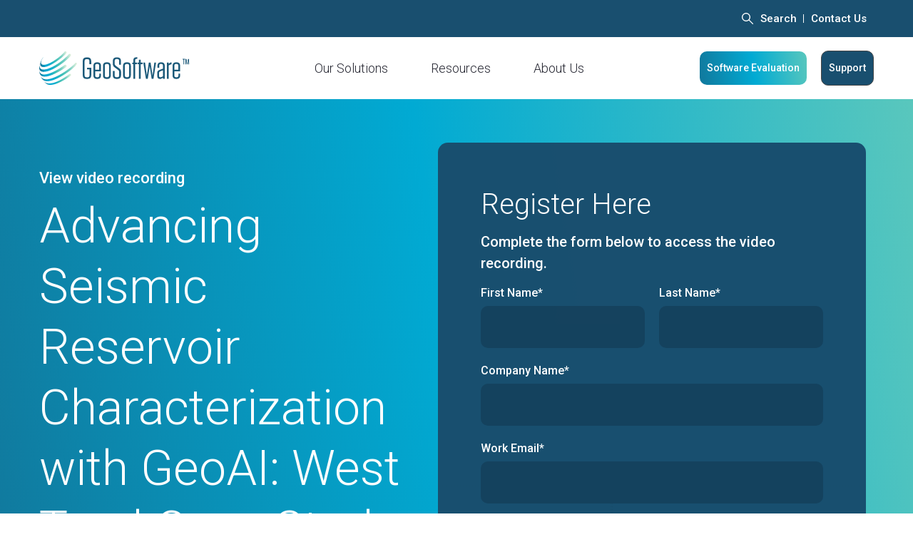

--- FILE ---
content_type: text/html; charset=UTF-8
request_url: https://www.geosoftware.com/webinar-registration-geoai-tanya-colwell
body_size: 6591
content:
<!doctype html><html lang="en"><head>
        <meta charset="utf-8">
        <title>Webinar On-Demand: VIDEO - West Tryal Case Study</title>
        <link rel="shortcut icon" href="https://www.geosoftware.com/hubfs/geo-favicon.png">
        <meta name="description" content="Watch a video recording of the previously live webinar on Advancing Seismic Reservoir Characterization with GeoAI: West Tryal Case Study.">
        
        
        
        
        
        <meta name="viewport" content="width=device-width, initial-scale=1">

    
    <meta property="og:description" content="Watch a video recording of the previously live webinar on Advancing Seismic Reservoir Characterization with GeoAI: West Tryal Case Study.">
    <meta property="og:title" content="Webinar On-Demand: VIDEO - West Tryal Case Study">
    <meta name="twitter:description" content="Watch a video recording of the previously live webinar on Advancing Seismic Reservoir Characterization with GeoAI: West Tryal Case Study.">
    <meta name="twitter:title" content="Webinar On-Demand: VIDEO - West Tryal Case Study">

    

    
  <script id="hs-search-input__valid-content-types" type="application/json">
    [
      
        "SITE_PAGE",
      
        "LANDING_PAGE",
      
        "BLOG_POST",
      
        "LISTING_PAGE",
      
        "KNOWLEDGE_ARTICLE",
      
        "HS_CASE_STUDY"
      
    ]
  </script>

    <style>
a.cta_button{-moz-box-sizing:content-box !important;-webkit-box-sizing:content-box !important;box-sizing:content-box !important;vertical-align:middle}.hs-breadcrumb-menu{list-style-type:none;margin:0px 0px 0px 0px;padding:0px 0px 0px 0px}.hs-breadcrumb-menu-item{float:left;padding:10px 0px 10px 10px}.hs-breadcrumb-menu-divider:before{content:'›';padding-left:10px}.hs-featured-image-link{border:0}.hs-featured-image{float:right;margin:0 0 20px 20px;max-width:50%}@media (max-width: 568px){.hs-featured-image{float:none;margin:0;width:100%;max-width:100%}}.hs-screen-reader-text{clip:rect(1px, 1px, 1px, 1px);height:1px;overflow:hidden;position:absolute !important;width:1px}
</style>

<link rel="stylesheet" href="https://www.geosoftware.com/hubfs/hub_generated/template_assets/1/147568393999/1767884817038/template_main.min.css">
<link rel="stylesheet" href="https://www.geosoftware.com/hubfs/hub_generated/template_assets/1/147568057964/1767884819719/template_font-awesome.min.css">
<link rel="stylesheet" href="https://7052064.fs1.hubspotusercontent-na1.net/hubfs/7052064/hub_generated/module_assets/1/-2712622/1767886949400/module_search_input.min.css">
<link rel="stylesheet" href="https://www.geosoftware.com/hubfs/hub_generated/module_assets/1/152674994607/1744244957179/module_content-form-module.min.css">
<style>
  @font-face {
    font-family: "Roboto";
    font-weight: 700;
    font-style: normal;
    font-display: swap;
    src: url("/_hcms/googlefonts/Roboto/700.woff2") format("woff2"), url("/_hcms/googlefonts/Roboto/700.woff") format("woff");
  }
  @font-face {
    font-family: "Roboto";
    font-weight: 300;
    font-style: normal;
    font-display: swap;
    src: url("/_hcms/googlefonts/Roboto/300.woff2") format("woff2"), url("/_hcms/googlefonts/Roboto/300.woff") format("woff");
  }
  @font-face {
    font-family: "Roboto";
    font-weight: 500;
    font-style: normal;
    font-display: swap;
    src: url("/_hcms/googlefonts/Roboto/500.woff2") format("woff2"), url("/_hcms/googlefonts/Roboto/500.woff") format("woff");
  }
  @font-face {
    font-family: "Roboto";
    font-weight: 600;
    font-style: normal;
    font-display: swap;
    src: url("/_hcms/googlefonts/Roboto/600.woff2") format("woff2"), url("/_hcms/googlefonts/Roboto/600.woff") format("woff");
  }
  @font-face {
    font-family: "Roboto";
    font-weight: 400;
    font-style: normal;
    font-display: swap;
    src: url("/_hcms/googlefonts/Roboto/regular.woff2") format("woff2"), url("/_hcms/googlefonts/Roboto/regular.woff") format("woff");
  }
  @font-face {
    font-family: "Roboto";
    font-weight: 700;
    font-style: normal;
    font-display: swap;
    src: url("/_hcms/googlefonts/Roboto/700.woff2") format("woff2"), url("/_hcms/googlefonts/Roboto/700.woff") format("woff");
  }
</style>

    

    
<!--  Added by GoogleAnalytics integration -->
<script>
var _hsp = window._hsp = window._hsp || [];
_hsp.push(['addPrivacyConsentListener', function(consent) { if (consent.allowed || (consent.categories && consent.categories.analytics)) {
  (function(i,s,o,g,r,a,m){i['GoogleAnalyticsObject']=r;i[r]=i[r]||function(){
  (i[r].q=i[r].q||[]).push(arguments)},i[r].l=1*new Date();a=s.createElement(o),
  m=s.getElementsByTagName(o)[0];a.async=1;a.src=g;m.parentNode.insertBefore(a,m)
})(window,document,'script','//www.google-analytics.com/analytics.js','ga');
  ga('create','UA-209100004-1','auto');
  ga('send','pageview');
}}]);
</script>

<!-- /Added by GoogleAnalytics integration -->

    <link rel="canonical" href="https://www.geosoftware.com/webinar-registration-geoai-tanya-colwell">


<meta property="og:url" content="https://www.geosoftware.com/webinar-registration-geoai-tanya-colwell">
<meta name="twitter:card" content="summary">
<meta http-equiv="content-language" content="en">






        
        <link rel="stylesheet" href="https://cdnjs.cloudflare.com/ajax/libs/fancybox/3.5.7/jquery.fancybox.min.css">
        <link rel="stylesheet" href="https://www.geosoftware.com/hubfs/hub_generated/template_assets/1/147569200915/1767884818414/template_aos.min.css">
    <meta name="generator" content="HubSpot"></head>
    <body>
        <div class="body-wrapper   hs-content-id-127405042201 hs-landing-page hs-page ">
            
            <div data-global-resource-path="geosoftware/templates/partials/header.html"><header class="header">
    <div class="top_header pt-15 pb-15">
        <div class="wrapper">
            <div class="top_header_inner d-block sm:d-flex align-center justify-flex-end">
                <div class="top_search">
                    <div class="top_search_icon d-flex align-center">
                        <svg xmlns="http://www.w3.org/2000/svg" width="12" height="12" viewbox="0 0 12 12" fill="none">
                            <path fill-rule="evenodd" clip-rule="evenodd" d="M11.8536 11.8535C11.7557 11.951 11.6277 12 11.4998 12C11.3718 12 11.2438 11.951 11.1465 11.8535L7.30567 8.0125C6.5353 8.629 5.56068 9 4.50024 9C2.01901 9 0 6.9815 0 4.5005C0 2.019 2.01901 0 4.50024 0C6.98146 0 8.99997 2.019 8.99997 4.5005C8.99997 5.561 8.62909 6.5355 8.0128 7.3055L11.8536 11.1465C12.0488 11.3415 12.0488 11.6585 11.8536 11.8535ZM4.50024 1C2.57006 1 1.00022 2.5705 1.00022 4.5005C1.00022 6.43 2.57006 8 4.50024 8C6.42991 8 8.00025 6.43 8.00025 4.5005C8.00025 2.5705 6.42991 1 4.50024 1Z" fill="white" />
                        </svg>
                        <span class="text-white ml-0 sm:ml-10">Search</span>
                    </div>
                    <div class="top_search_form">
                        <div id="hs_cos_wrapper_search" class="hs_cos_wrapper hs_cos_wrapper_widget hs_cos_wrapper_type_module" style="" data-hs-cos-general-type="widget" data-hs-cos-type="module">




  








<div class="hs-search-field">

    <div class="hs-search-field__bar">
      <form data-hs-do-not-collect="true" action="/hs-search-results">
        
        <input type="text" class="hs-search-field__input" name="term" autocomplete="off" aria-label="Search" placeholder="Search">

        
          
            <input type="hidden" name="type" value="SITE_PAGE">
          
        
          
        
          
            <input type="hidden" name="type" value="BLOG_POST">
          
        
          
        
          
        
          
        

        
      </form>
    </div>
    <ul class="hs-search-field__suggestions"></ul>
</div></div>
                        <span class="search_close"></span>
                    </div>
                </div>
                <div class="top_links">
                    <div id="hs_cos_wrapper_top_links" class="hs_cos_wrapper hs_cos_wrapper_widget hs_cos_wrapper_type_module widget-type-simple_menu" style="" data-hs-cos-general-type="widget" data-hs-cos-type="module"><span id="hs_cos_wrapper_top_links_" class="hs_cos_wrapper hs_cos_wrapper_widget hs_cos_wrapper_type_simple_menu" style="" data-hs-cos-general-type="widget" data-hs-cos-type="simple_menu"><div id="hs_menu_wrapper_top_links_" class="hs-menu-wrapper active-branch flyouts hs-menu-flow-horizontal" role="navigation" data-sitemap-name="" data-menu-id="" aria-label="Navigation Menu">
 <ul role="menu">
  <li class="hs-menu-item hs-menu-depth-1" role="none"><a href="https://www.geosoftware.com/contact-us" role="menuitem" target="_self">Contact Us</a></li>
 </ul>
</div></span></div>
                </div>
            </div>
        </div>
    </div>
    <div class="main_header">
        <div class="wrapper">
            <div class="main_header_inner d-block sm:d-flex align-center justify-space-between">
                <div class="logo">
                    
    






  



<span id="hs_cos_wrapper_logo_" class="hs_cos_wrapper hs_cos_wrapper_widget hs_cos_wrapper_type_linked_image" style="" data-hs-cos-general-type="widget" data-hs-cos-type="linked_image"><a href="https://www.geosoftware.com?hsLang=en" target="_parent" id="hs-link-logo_" style="border-width:0px;border:0px;"><img src="https://www.geosoftware.com/hubfs/raw_assets/public/geosoftware/images/geosoftware-logo.svg" class="hs-image-widget " style="width:210px;border-width:0px;border:0px;" width="210" alt="GeoSoftware logo" title="GeoSoftware logo"></a></span>
                </div>

                <div class="mainmenu pr-0 sm:pr-20">
                    <div id="hs_cos_wrapper_mainmenu" class="hs_cos_wrapper hs_cos_wrapper_widget hs_cos_wrapper_type_module widget-type-menu" style="" data-hs-cos-general-type="widget" data-hs-cos-type="module">
<span id="hs_cos_wrapper_mainmenu_" class="hs_cos_wrapper hs_cos_wrapper_widget hs_cos_wrapper_type_menu" style="" data-hs-cos-general-type="widget" data-hs-cos-type="menu"><div id="hs_menu_wrapper_mainmenu_" class="hs-menu-wrapper active-branch flyouts hs-menu-flow-horizontal" role="navigation" data-sitemap-name="default" data-menu-id="147759366710" aria-label="Navigation Menu">
 <ul role="menu">
  <li class="hs-menu-item hs-menu-depth-1 hs-item-has-children" role="none"><a href="javascript:;" aria-haspopup="true" aria-expanded="false" role="menuitem">Our Solutions</a>
   <ul role="menu" class="hs-menu-children-wrapper">
    <li class="hs-menu-item hs-menu-depth-2" role="none"><a href="javascript:;" role="menuitem">submenu</a></li>
   </ul></li>
  <li class="hs-menu-item hs-menu-depth-1 hs-item-has-children" role="none"><a href="javascript:;" aria-haspopup="true" aria-expanded="false" role="menuitem">Resources</a>
   <ul role="menu" class="hs-menu-children-wrapper">
    <li class="hs-menu-item hs-menu-depth-2" role="none"><a href="https://www.geosoftware.com/resources/software-updates" role="menuitem">Software Updates</a></li>
    <li class="hs-menu-item hs-menu-depth-2" role="none"><a href="https://www.geosoftware.com/resources/training" role="menuitem">Training</a></li>
    <li class="hs-menu-item hs-menu-depth-2" role="none"><a href="https://www.geosoftware.com/resources-webinars-events" role="menuitem">Webinars &amp; Events</a></li>
    <li class="hs-menu-item hs-menu-depth-2" role="none"><a href="https://www.geosoftware.com/insights" role="menuitem">Blog</a></li>
    <li class="hs-menu-item hs-menu-depth-2" role="none"><a href="https://www.geosoftware.com/knowledge" role="menuitem" target="_blank" rel="noopener">KnowledgeBase</a></li>
   </ul></li>
  <li class="hs-menu-item hs-menu-depth-1 hs-item-has-children" role="none"><a href="javascript:;" aria-haspopup="true" aria-expanded="false" role="menuitem">About Us</a>
   <ul role="menu" class="hs-menu-children-wrapper">
    <li class="hs-menu-item hs-menu-depth-2" role="none"><a href="https://www.geosoftware.com/about-geosoftware" role="menuitem">This is GeoSoftware</a></li>
    <li class="hs-menu-item hs-menu-depth-2" role="none"><a href="https://www.geosoftware.com/news" role="menuitem">News</a></li>
    <li class="hs-menu-item hs-menu-depth-2" role="none"><a href="https://www.geosoftware.com/careers" role="menuitem">Careers</a></li>
    <li class="hs-menu-item hs-menu-depth-2" role="none"><a href="https://www.geosoftware.com/partners" role="menuitem">Partners</a></li>
   </ul></li>
 </ul>
</div></span></div>
                </div>
                <div class="button_wrap d-block sm:d-flex align-center">
                    <div class="button-1 mbl mr-0 sm:mr-10">
                        <div id="hs_cos_wrapper_mobile_btn" class="hs_cos_wrapper hs_cos_wrapper_widget hs_cos_wrapper_type_module" style="" data-hs-cos-general-type="widget" data-hs-cos-type="module">
  



  
    
  



<a class="hs-button" href="https://www.geosoftware.com/contact-us?hsLang=en" id="hs-button_mobile_btn" rel="">
  Contact Us
</a>

</div>
                    </div>
                    <div class="button-1 mr-0 sm:mr-10">
                        <div id="hs_cos_wrapper_btn_1" class="hs_cos_wrapper hs_cos_wrapper_widget hs_cos_wrapper_type_module" style="" data-hs-cos-general-type="widget" data-hs-cos-type="module">
  



  
    
  



<a class="hs-button" href="https://www.geosoftware.com/software-evaluation?hsLang=en" id="hs-button_btn_1" rel="">
  Software Evaluation
</a>

</div>
                    </div>
                    <div class="button-2 mr-0 sm:ml-10">
                        <div id="hs_cos_wrapper_btn_2" class="hs_cos_wrapper hs_cos_wrapper_widget hs_cos_wrapper_type_module" style="" data-hs-cos-general-type="widget" data-hs-cos-type="module">
  



  
    
  



<a class="hs-button" href="https://www.geosoftware.com/client-portal?hsLang=en" id="hs-button_btn_2" rel="">
  Support
</a>

</div>
                    </div>
                </div>

            </div>
        </div>
    </div>
    <div id="hs_cos_wrapper_module_170126356171112" class="hs_cos_wrapper hs_cos_wrapper_widget hs_cos_wrapper_type_module" style="" data-hs-cos-general-type="widget" data-hs-cos-type="module"><div class="megamenu_section sol">
    <div class="megamenu_cover d-block sm:d-flex flex-row">
        
        <div class="megamenu_col col-12 sm:col-3">
            <div class="title pb-5">
                
                
                <a href="https://www.geosoftware.com/subsurface-industries?hsLang=en">
                    Subsurface Industries
                </a>
            </div>
            <span id="hs_cos_wrapper_module_170126356171112_" class="hs_cos_wrapper hs_cos_wrapper_widget hs_cos_wrapper_type_simple_menu" style="" data-hs-cos-general-type="widget" data-hs-cos-type="simple_menu"><div id="hs_menu_wrapper_module_170126356171112_" class="hs-menu-wrapper active-branch flyouts hs-menu-flow-horizontal" role="navigation" data-sitemap-name="" data-menu-id="" aria-label="Navigation Menu">
 <ul role="menu">
  <li class="hs-menu-item hs-menu-depth-1" role="none"><a href="https://www.geosoftware.com/oil-and-gas-software" role="menuitem" target="_self">Oil &amp; Gas</a></li>
  <li class="hs-menu-item hs-menu-depth-1" role="none"><a href="https://www.geosoftware.com/geothermal-software" role="menuitem" target="_self">Geothermal</a></li>
  <li class="hs-menu-item hs-menu-depth-1" role="none"><a href="https://www.geosoftware.com/carbon-capture-and-storage-technology" role="menuitem" target="_self">Carbon Capture &amp; Storage</a></li>
  <li class="hs-menu-item hs-menu-depth-1" role="none"><a href="https://www.geosoftware.com/offshore-wind-software" role="menuitem" target="_self">Offshore Wind</a></li>
 </ul>
</div></span>
        </div>
        
        <div class="megamenu_col col-12 sm:col-3">
            <div class="title pb-5">
                
                
                <a href="https://www.geosoftware.com/surface-geology?hsLang=en">
                    Geological Plays
                </a>
            </div>
            <span id="hs_cos_wrapper_module_170126356171112_" class="hs_cos_wrapper hs_cos_wrapper_widget hs_cos_wrapper_type_simple_menu" style="" data-hs-cos-general-type="widget" data-hs-cos-type="simple_menu"><div id="hs_menu_wrapper_module_170126356171112_" class="hs-menu-wrapper active-branch flyouts hs-menu-flow-horizontal" role="navigation" data-sitemap-name="" data-menu-id="" aria-label="Navigation Menu">
 <ul role="menu">
  <li class="hs-menu-item hs-menu-depth-1" role="none"><a href="https://www.geosoftware.com/sandstones-and-clastics" role="menuitem" target="_self">Sandstones &amp; Clastics</a></li>
  <li class="hs-menu-item hs-menu-depth-1" role="none"><a href="https://www.geosoftware.com/carbonates" role="menuitem" target="_self">Carbonates</a></li>
  <li class="hs-menu-item hs-menu-depth-1" role="none"><a href="https://www.geosoftware.com/shale-and-tight-rock" role="menuitem" target="_self">Shale &amp; Tight Rock</a></li>
  <li class="hs-menu-item hs-menu-depth-1" role="none"><a href="https://www.geosoftware.com/hard-rock-and-basement" role="menuitem" target="_self">Hard Rock &amp; Basement</a></li>
 </ul>
</div></span>
        </div>
        
        <div class="megamenu_col col-12 sm:col-3">
            <div class="title pb-5">
                
                
                <a href="https://www.geosoftware.com/software?hsLang=en">
                    Software Solutions
                </a>
            </div>
            <span id="hs_cos_wrapper_module_170126356171112_" class="hs_cos_wrapper hs_cos_wrapper_widget hs_cos_wrapper_type_simple_menu" style="" data-hs-cos-general-type="widget" data-hs-cos-type="simple_menu"><div id="hs_menu_wrapper_module_170126356171112_" class="hs-menu-wrapper active-branch flyouts hs-menu-flow-horizontal" role="navigation" data-sitemap-name="" data-menu-id="" aria-label="Navigation Menu">
 <ul role="menu">
  <li class="hs-menu-item hs-menu-depth-1" role="none"><a href="https://www.geosoftware.com/hampsonrussell" role="menuitem" target="_self">HampsonRussell </a></li>
  <li class="hs-menu-item hs-menu-depth-1" role="none"><a href="https://www.geosoftware.com/jason" role="menuitem" target="_self">Jason</a></li>
  <li class="hs-menu-item hs-menu-depth-1" role="none"><a href="https://www.geosoftware.com/powerlog" role="menuitem" target="_self">PowerLog</a></li>
  <li class="hs-menu-item hs-menu-depth-1" role="none"><a href="https://www.geosoftware.com/insightearth" role="menuitem" target="_self">InsightEarth</a></li>
  <li class="hs-menu-item hs-menu-depth-1" role="none"><a href="https://www.geosoftware.com/application-connectors" role="menuitem" target="_self">Application Connectors</a></li>
 </ul>
</div></span>
        </div>
        
        <div class="megamenu_col col-12 sm:col-3">
            <div class="title pb-5">
                
                
                <a href="https://www.geosoftware.com/services?hsLang=en">
                    Service Solutions
                </a>
            </div>
            <span id="hs_cos_wrapper_module_170126356171112_" class="hs_cos_wrapper hs_cos_wrapper_widget hs_cos_wrapper_type_simple_menu" style="" data-hs-cos-general-type="widget" data-hs-cos-type="simple_menu"><div id="hs_menu_wrapper_module_170126356171112_" class="hs-menu-wrapper active-branch flyouts hs-menu-flow-horizontal" role="navigation" data-sitemap-name="" data-menu-id="" aria-label="Navigation Menu">
 <ul role="menu">
  <li class="hs-menu-item hs-menu-depth-1" role="none"><a href="https://www.geosoftware.com/screening-exploration" role="menuitem" target="_self">Exploration</a></li>
  <li class="hs-menu-item hs-menu-depth-1" role="none"><a href="https://www.geosoftware.com/characterization" role="menuitem" target="_self">Characterization</a></li>
  <li class="hs-menu-item hs-menu-depth-1" role="none"><a href="https://www.geosoftware.com/development-production" role="menuitem" target="_self">Development &amp; Production</a></li>
  <li class="hs-menu-item hs-menu-depth-1" role="none"><a href="https://www.geosoftware.com/monitoring" role="menuitem" target="_self">Monitoring</a></li>
 </ul>
</div></span>
        </div>
        
    </div>
</div></div>
</header></div>
            

            

            <main id="main-content" class="body-container-wrapper">
                
<div class="container-fluid body-container body-container--home webinarlan_main">
<div class="row-fluid-wrapper">
<div class="row-fluid">
<div class="span12 widget-span widget-type-cell " style="" data-widget-type="cell" data-x="0" data-w="12">

<div class="row-fluid-wrapper row-depth-1 row-number-1 dnd-section">
<div class="row-fluid ">
<div class="span12 widget-span widget-type-custom_widget dnd-module" style="" data-widget-type="custom_widget" data-x="0" data-w="12">
<div id="hs_cos_wrapper_dnd_area-module-1" class="hs_cos_wrapper hs_cos_wrapper_widget hs_cos_wrapper_type_module" style="" data-hs-cos-general-type="widget" data-hs-cos-type="module"><div class="headconttxt_sc pt-50 pb-50 md:pt-95 md:pb-80">
    <div class="wrapper">
        <div class="headconttxtsc_wp animatedParent animateOnce"> 
            
            <div class="pretitle text-white mb-10 animated fadeInUpShort">
                <strong>View video recording</strong>
            </div>
            
            <h1 class="title mb-20 text-white animated fadeInUpShort delay-250">
                Advancing Seismic Reservoir Characterization with GeoAI: West Tryal Case Study
            </h1>
            <div class="top_content text-white animated fadeInUpShort delay-500">
                <p><strong>Presenter</strong><br><strong>Tanya Colwel, </strong>Product Manager</p>
            </div>
        </div>
    </div>
</div>

<div class="contentform_sc pt-50 pb-30 md:pt-80 md:pb-60">
    <div class="wrapper">
        <div class="contentformsc_wp d-flex flex_wrap">
            <div class="left_part animatedParent animateOnce">
                <div class="left_content pr-0 md:pr-80 max-auto md:max-700 animated fadeInUpShort">
                    <div class="bottom_content">
                        <p>Watch this webinar recording to learn more about GeoSoftware GeoAI technology and its capabilities enhanced spatial continuity and better match at blind well control, outperforming traditional prediction methods on the West Tryal Rock field.</p>
<br>
<h5>Fill out the registration form to watch the webinar recording!</h5>
                    </div>
                </div>
            </div>
            <div class="right_part sticky-custom animatedParent animateOnce">
                <div class="form_in animated fadeInUpShort">
                    <h2 class="form_title text-white mb-10">
                        Register Here
                    </h2>
                     
                    <div class="form_pretitle mb-10 font-500">
                        Complete the form below to access the video recording.
                    </div>
                    
                    <span id="hs_cos_wrapper_dnd_area-module-1_" class="hs_cos_wrapper hs_cos_wrapper_widget hs_cos_wrapper_type_form" style="" data-hs-cos-general-type="widget" data-hs-cos-type="form"><h3 id="hs_cos_wrapper_form_61473082_title" class="hs_cos_wrapper form-title" data-hs-cos-general-type="widget_field" data-hs-cos-type="text"></h3>

<div id="hs_form_target_form_61473082"></div>









</span>
                </div>
            </div>
        </div>
    </div>
</div></div>

</div><!--end widget-span -->
</div><!--end row-->
</div><!--end row-wrapper -->

<div class="row-fluid-wrapper row-depth-1 row-number-2 dnd-section">
<div class="row-fluid ">
<div class="span12 widget-span widget-type-cell dnd-column" style="" data-widget-type="cell" data-x="0" data-w="12">

<div class="row-fluid-wrapper row-depth-1 row-number-3 dnd-row">
<div class="row-fluid ">
<div class="span12 widget-span widget-type-custom_widget dnd-module" style="" data-widget-type="custom_widget" data-x="0" data-w="12">
<div id="hs_cos_wrapper_widget_1709616969970" class="hs_cos_wrapper hs_cos_wrapper_widget hs_cos_wrapper_type_module" style="" data-hs-cos-general-type="widget" data-hs-cos-type="module"><div class="presenterdet_sc pt-15 pb-50 md:pb-60">
    <div class="wrapper">
        <div class="col-12 md:col-5 p--0 presenterdetsc_box">
            <div class="presenterdetsc_wp d-flex flex_wrap animatedParent animateOnce">
                 
                <div class="pres_data pl-15 sm:pl-30 animated fadeInUpShort delay-250">
                    
                    <h4 class="title_name pt-15">
                        
                    </h4>
                </div>
            </div>   
            <div class="content pt-30 animatedParent animateOnce">
                <div class="animated fadeInUpShort delay-500">
                    
                </div>
            </div>
        </div>
    </div>
</div></div>

</div><!--end widget-span -->
</div><!--end row-->
</div><!--end row-wrapper -->

</div><!--end widget-span -->
</div><!--end row-->
</div><!--end row-wrapper -->

</div><!--end widget-span -->
</div>
</div>
</div>

            </main>

            
            <div data-global-resource-path="geosoftware/templates/partials/footer.html"><footer class="footer text-center sticky-stopper">
    <div class="wrapper">
        <div class="pt-40 pb-30 footer_cover d-block sm:d-flex justify-space-between">
            <div class="footer_logo">
                
    






  



<span id="hs_cos_wrapper_logo_" class="hs_cos_wrapper hs_cos_wrapper_widget hs_cos_wrapper_type_linked_image" style="" data-hs-cos-general-type="widget" data-hs-cos-type="linked_image"><img src="https://www.geosoftware.com/hubfs/raw_assets/public/geosoftware/images/geo-footer-logo.svg" class="hs-image-widget " style="width:215px;border-width:0px;border:0px;" width="215" alt="GeoSoftware_logo-White" title="GeoSoftware_logo-White"></span>
            </div>
            <div class="footer_right">
                <div class="get_touch d-block sm:d-flex">
                    <div class="formtext text-white">
                        <span id="hs_cos_wrapper_keep_touch_text" class="hs_cos_wrapper hs_cos_wrapper_widget hs_cos_wrapper_type_rich_text" style="" data-hs-cos-general-type="widget" data-hs-cos-type="rich_text"><div>
<h4>Keep in Touch</h4>
<p>Stay up to date with the latest Geoscience trends.</p>
</div></span>
                    </div>
                    <div class="form">
                        <span id="hs_cos_wrapper_keep_in_touch" class="hs_cos_wrapper hs_cos_wrapper_widget hs_cos_wrapper_type_form" style="" data-hs-cos-general-type="widget" data-hs-cos-type="form"><h3 id="hs_cos_wrapper_keep_in_touch_title" class="hs_cos_wrapper form-title" data-hs-cos-general-type="widget_field" data-hs-cos-type="text">Keep in touch form</h3>

<div id="hs_form_target_keep_in_touch"></div>









</span>
                    </div>
                </div>
                <div id="hs_cos_wrapper_module_170316035785141" class="hs_cos_wrapper hs_cos_wrapper_widget hs_cos_wrapper_type_module" style="" data-hs-cos-general-type="widget" data-hs-cos-type="module"><div class="footer_social">
    <ul class="d-flex align-center">
        <li>
            <a href="https://www.linkedin.com/company/geosoftware" target="_blank">
                <svg xmlns="http://www.w3.org/2000/svg" width="21" height="21" viewbox="0 0 21 21" fill="none">
                    <g clip-path="url(#clip0_141_332)">
                        <path d="M4.55716 21.0002H0.0742188V6.01075H4.55716V21.0187V21.0002ZM21.0007 21.0002H16.5178V12.98C16.5178 10.8966 15.7829 9.84569 14.3131 9.84569C12.8432 9.84569 12.4023 10.4357 12.0348 11.5972V21.0002H7.55191C7.55191 21.0002 7.60703 7.50416 7.55191 5.99231H11.0978L11.3734 8.99758H11.4653C12.3839 7.50416 13.8537 6.47168 15.8747 6.47168C17.8957 6.47168 18.649 6.89573 19.586 7.96509C20.5414 9.03445 21.0191 10.491 21.0191 12.5191V21.0002H21.0007Z" fill="white" />
                        <path d="M2.31496 4.49881C3.59348 4.49881 4.62992 3.49174 4.62992 2.24946C4.62992 1.00719 3.59348 0.00012207 2.31496 0.00012207C1.03644 0.00012207 0 1.00719 0 2.24946C0 3.49174 1.03644 4.49881 2.31496 4.49881Z" fill="white" />
                    </g>
                    <defs>
                        <clippath id="clip0_141_332">
                            <rect width="21" height="21" fill="white" />
                        </clippath>
                    </defs>
                </svg>
            </a>
        </li>
        <li>
            <a href="https://www.youtube.com/@ReservoirExperts" target="_blank">
                <svg xmlns="http://www.w3.org/2000/svg" width="25" height="17" viewbox="0 0 25 17" fill="none">
                    <g clip-path="url(#clip0_141_330)">
                        <path d="M20.7663 0.00012207H4.23365C1.90247 0.00012207 0 1.86854 0 4.15802V12.8422C0 15.1317 1.90247 17.0001 4.23365 17.0001H20.7663C23.0975 17.0001 25 15.1317 25 12.8422V4.15802C25 1.86854 23.0975 0.00012207 20.7663 0.00012207ZM13.5584 10.3949L9.80707 12.2896V4.73696L13.5584 6.6317L17.3098 8.52644L13.5584 10.4212V10.3949Z" fill="white" />
                    </g>
                    <defs>
                        <clippath id="clip0_141_330">
                            <rect width="25" height="17" fill="white" />
                        </clippath>
                    </defs>
                </svg>
            </a>
        </li>
    </ul>
</div></div>
            </div>
        </div>
    </div>
    <div class="copyright pt-15 pb-15 text-white">
        <div class="wrapper">
            <span id="hs_cos_wrapper_copyright" class="hs_cos_wrapper hs_cos_wrapper_widget hs_cos_wrapper_type_rich_text" style="" data-hs-cos-general-type="widget" data-hs-cos-type="rich_text">©2026 GeoSoftware - All Rights Reserved&nbsp;&nbsp;&nbsp;|&nbsp; <a href="https://www.geosoftware.com/terms-conditions?hsLang=en" rel="noopener">Terms &amp; Conditions</a>&nbsp; | &nbsp; <a href="https://www.geosoftware.com/privacy-policy?hsLang=en" rel="noopener">Privacy Policy</a></span>
        </div>
    </div>
</footer></div>
            
        </div>

        <script src="https://cdnjs.cloudflare.com/ajax/libs/jquery/1.11.0/jquery.min.js"></script>
        
        <script src="https://cdnjs.cloudflare.com/ajax/libs/fancybox/3.5.7/jquery.fancybox.min.js"></script> 
          
        <script src="https://cdnjs.cloudflare.com/ajax/libs/slick-carousel/1.9.0/slick.min.js"></script>
        <script defer src="https://www.geosoftware.com/hubfs/hub_generated/template_assets/1/167886721311/1767884820086/template_css3-animate-it.min.js"></script>
        <script defer src="https://www.geosoftware.com/hubfs/hub_generated/template_assets/1/147568057967/1767884818655/template_aos.min.js"></script> 
        <script defer src="https://www.geosoftware.com/hubfs/hub_generated/template_assets/1/154890078883/1767884819401/template_countjs.min.js"></script> 
        
        
<!-- HubSpot performance collection script -->
<script defer src="/hs/hsstatic/content-cwv-embed/static-1.1293/embed.js"></script>
<script src="https://www.geosoftware.com/hubfs/hub_generated/template_assets/1/147569200916/1767884819711/template_main.min.js"></script>
<script>
var hsVars = hsVars || {}; hsVars['language'] = 'en';
</script>

<script src="/hs/hsstatic/cos-i18n/static-1.53/bundles/project.js"></script>
<script src="https://7052064.fs1.hubspotusercontent-na1.net/hubfs/7052064/hub_generated/module_assets/1/-2712622/1767886949400/module_search_input.min.js"></script>
<script src="/hs/hsstatic/keyboard-accessible-menu-flyouts/static-1.17/bundles/project.js"></script>
<script src="https://www.geosoftware.com/hubfs/hub_generated/module_assets/1/152674994607/1744244957179/module_content-form-module.min.js"></script>

    <!--[if lte IE 8]>
    <script charset="utf-8" src="https://js.hsforms.net/forms/v2-legacy.js"></script>
    <![endif]-->

<script data-hs-allowed="true" src="/_hcms/forms/v2.js"></script>

    <script data-hs-allowed="true">
        var options = {
            portalId: '20703245',
            formId: '2c7f9822-ae23-488b-86db-7e59783e3c18',
            formInstanceId: '9209',
            
            pageId: '127405042201',
            
            region: 'na1',
            
            
            
            
            pageName: "Webinar On-Demand: VIDEO - West Tryal Case Study",
            
            
            redirectUrl: "https:\/\/www.geosoftware.com\/webinar-video-aug16-geoai",
            
            
            
            
            
            css: '',
            target: '#hs_form_target_form_61473082',
            
            
            
            
            
            
            
            contentType: "landing-page",
            
            
            
            formsBaseUrl: '/_hcms/forms/',
            
            
            
            formData: {
                cssClass: 'hs-form stacked hs-custom-form'
            }
        };

        options.getExtraMetaDataBeforeSubmit = function() {
            var metadata = {};
            

            if (hbspt.targetedContentMetadata) {
                var count = hbspt.targetedContentMetadata.length;
                var targetedContentData = [];
                for (var i = 0; i < count; i++) {
                    var tc = hbspt.targetedContentMetadata[i];
                     if ( tc.length !== 3) {
                        continue;
                     }
                     targetedContentData.push({
                        definitionId: tc[0],
                        criterionId: tc[1],
                        smartTypeId: tc[2]
                     });
                }
                metadata["targetedContentMetadata"] = JSON.stringify(targetedContentData);
            }

            return metadata;
        };

        hbspt.forms.create(options);
    </script>


    <script data-hs-allowed="true">
        var options = {
            portalId: '20703245',
            formId: 'c8209374-db24-49fa-89fb-b94b4b5a963a',
            formInstanceId: '8082',
            
            pageId: '127405042201',
            
            region: 'na1',
            
            
            
            
            pageName: "Webinar On-Demand: VIDEO - West Tryal Case Study",
            
            
            
            inlineMessage: "<p style=\"font-size: 12px;\">Thank you for subscribing! Expect an email from GeoSoftware soon.<\/p>",
            
            
            rawInlineMessage: "<p style=\"font-size: 12px;\">Thank you for subscribing! Expect an email from GeoSoftware soon.<\/p>",
            
            
            hsFormKey: "03b17d5dc95f5f4db8ea1fd99a3fa2f3",
            
            
            css: '',
            target: '#hs_form_target_keep_in_touch',
            
            
            
            
            
            
            
            contentType: "landing-page",
            
            
            
            formsBaseUrl: '/_hcms/forms/',
            
            
            
            formData: {
                cssClass: 'hs-form stacked hs-custom-form'
            }
        };

        options.getExtraMetaDataBeforeSubmit = function() {
            var metadata = {};
            

            if (hbspt.targetedContentMetadata) {
                var count = hbspt.targetedContentMetadata.length;
                var targetedContentData = [];
                for (var i = 0; i < count; i++) {
                    var tc = hbspt.targetedContentMetadata[i];
                     if ( tc.length !== 3) {
                        continue;
                     }
                     targetedContentData.push({
                        definitionId: tc[0],
                        criterionId: tc[1],
                        smartTypeId: tc[2]
                     });
                }
                metadata["targetedContentMetadata"] = JSON.stringify(targetedContentData);
            }

            return metadata;
        };

        hbspt.forms.create(options);
    </script>


<!-- Start of HubSpot Analytics Code -->
<script type="text/javascript">
var _hsq = _hsq || [];
_hsq.push(["setContentType", "landing-page"]);
_hsq.push(["setCanonicalUrl", "https:\/\/www.geosoftware.com\/webinar-registration-geoai-tanya-colwell"]);
_hsq.push(["setPageId", "127405042201"]);
_hsq.push(["setContentMetadata", {
    "contentPageId": 127405042201,
    "legacyPageId": "127405042201",
    "contentFolderId": null,
    "contentGroupId": null,
    "abTestId": null,
    "languageVariantId": 127405042201,
    "languageCode": "en",
    
    
}]);
</script>

<script type="text/javascript" id="hs-script-loader" async defer src="/hs/scriptloader/20703245.js"></script>
<!-- End of HubSpot Analytics Code -->


<script type="text/javascript">
var hsVars = {
    render_id: "d071ec0a-7f98-4750-9058-8ea20ea7a719",
    ticks: 1767887285635,
    page_id: 127405042201,
    
    content_group_id: 0,
    portal_id: 20703245,
    app_hs_base_url: "https://app.hubspot.com",
    cp_hs_base_url: "https://cp.hubspot.com",
    language: "en",
    analytics_page_type: "landing-page",
    scp_content_type: "",
    
    analytics_page_id: "127405042201",
    category_id: 1,
    folder_id: 0,
    is_hubspot_user: false
}
</script>


<script defer src="/hs/hsstatic/HubspotToolsMenu/static-1.432/js/index.js"></script>






    
</body></html>

--- FILE ---
content_type: text/css
request_url: https://www.geosoftware.com/hubfs/hub_generated/template_assets/1/147568393999/1767884817038/template_main.min.css
body_size: 38925
content:
@import url(https://cdnjs.cloudflare.com/ajax/libs/font-awesome/4.6.3/css/font-awesome.css);.text-13{font-size:13px}.flex_wrap{flex-wrap:wrap}.d-block{display:block}.d-inline-block{display:inline-block}.d-flex{display:flex}.d-inline-flex{display:inline-flex}.d-none{display:none}.align-center{align-items:center}.align-flex-start{align-items:flex-start}.align-flex-end{align-items:flex-end}.align-normal{align-items:normal}.justify-center{justify-content:center}.justify-flex-end{justify-content:flex-end}.justify-flex-start{justify-content:flex-start}.justify-space-around{justify-content:space-around}.justify-space-between{justify-content:space-between}.text-left{text-align:left}.text-right{text-align:right}.text-center{text-align:center}.direction-column{flex-direction:column}.direction-column-reverse{flex-direction:column-reverse}.direction-row{flex-direction:row}.direction-row-reverse{flex-direction:row-reverse}.p--0{padding:0!important}.p-0{padding:0}.pt-0{padding-top:0}.pb-0{padding-bottom:0}.pl-0{padding-left:0}.pr-0{padding-right:0}.m-0{margin:0}.mt-0{margin-top:0}.mb-0{margin-bottom:0}.ml-0{margin-left:0}.mr-0{margin-right:0}.mt--0{margin-top:0}.mb--0{margin-bottom:0}.max--0{max-width:0}.mt---0{margin-top:0}.mb---0{margin-bottom:0}.p--5{padding:5px!important}.p-5{padding:5px}.pt-5{padding-top:5px}.pb-5{padding-bottom:5px}.pl-5{padding-left:5px}.pr-5{padding-right:5px}.m-5{margin:5px}.mt-5{margin-top:5px}.mb-5{margin-bottom:5px}.ml-5{margin-left:5px}.mr-5{margin-right:5px}.mt--5{margin-top:-5px}.mb--5{margin-bottom:-5px}.max--5{max-width:5%}.mt---5{margin-top:-5%}.mb---5{margin-bottom:-5%}.p--10{padding:10px!important}.p-10{padding:10px}.pt-10{padding-top:10px}.pb-10{padding-bottom:10px}.pl-10{padding-left:10px}.pr-10{padding-right:10px}.m-10{margin:10px}.mt-10{margin-top:10px}.mb-10{margin-bottom:10px}.ml-10{margin-left:10px}.mr-10{margin-right:10px}.mt--10{margin-top:-10px}.mb--10{margin-bottom:-10px}.max--10{max-width:10%}.mt---10{margin-top:-10%}.mb---10{margin-bottom:-10%}.p--15{padding:15px!important}.p-15{padding:15px}.pt-15{padding-top:15px}.pb-15{padding-bottom:15px}.pl-15{padding-left:15px}.pr-15{padding-right:15px}.m-15{margin:15px}.mt-15{margin-top:15px}.mb-15{margin-bottom:15px}.ml-15{margin-left:15px}.mr-15{margin-right:15px}.mt--15{margin-top:-15px}.mb--15{margin-bottom:-15px}.max--15{max-width:15%}.mt---15{margin-top:-15%}.mb---15{margin-bottom:-15%}.p--20{padding:20px!important}.p-20{padding:20px}.pt-20{padding-top:20px}.pb-20{padding-bottom:20px}.pl-20{padding-left:20px}.pr-20{padding-right:20px}.m-20{margin:20px}.mt-20{margin-top:20px}.mb-20{margin-bottom:20px}.ml-20{margin-left:20px}.mr-20{margin-right:20px}.mt--20{margin-top:-20px}.mb--20{margin-bottom:-20px}.max--20{max-width:20%}.mt---20{margin-top:-20%}.mb---20{margin-bottom:-20%}.p--25{padding:25px!important}.p-25{padding:25px}.pt-25{padding-top:25px}.pb-25{padding-bottom:25px}.pl-25{padding-left:25px}.pr-25{padding-right:25px}.m-25{margin:25px}.mt-25{margin-top:25px}.mb-25{margin-bottom:25px}.ml-25{margin-left:25px}.mr-25{margin-right:25px}.mt--25{margin-top:-25px}.mb--25{margin-bottom:-25px}.max--25{max-width:25%}.mt---25{margin-top:-25%}.mb---25{margin-bottom:-25%}.p--30{padding:30px!important}.p-30{padding:30px}.pt-30{padding-top:30px}.pb-30{padding-bottom:30px}.pl-30{padding-left:30px}.pr-30{padding-right:30px}.m-30{margin:30px}.mt-30{margin-top:30px}.mb-30{margin-bottom:30px}.ml-30{margin-left:30px}.mr-30{margin-right:30px}.mt--30{margin-top:-30px}.mb--30{margin-bottom:-30px}.max--30{max-width:30%}.mt---30{margin-top:-30%}.mb---30{margin-bottom:-30%}.p--35{padding:35px!important}.p-35{padding:35px}.pt-35{padding-top:35px}.pb-35{padding-bottom:35px}.pl-35{padding-left:35px}.pr-35{padding-right:35px}.m-35{margin:35px}.mt-35{margin-top:35px}.mb-35{margin-bottom:35px}.ml-35{margin-left:35px}.mr-35{margin-right:35px}.mt--35{margin-top:-35px}.mb--35{margin-bottom:-35px}.max--35{max-width:35%}.mt---35{margin-top:-35%}.mb---35{margin-bottom:-35%}.p--40{padding:40px!important}.p-40{padding:40px}.pt-40{padding-top:40px}.pb-40{padding-bottom:40px}.pl-40{padding-left:40px}.pr-40{padding-right:40px}.m-40{margin:40px}.mt-40{margin-top:40px}.mb-40{margin-bottom:40px}.ml-40{margin-left:40px}.mr-40{margin-right:40px}.mt--40{margin-top:-40px}.mb--40{margin-bottom:-40px}.max--40{max-width:40%}.mt---40{margin-top:-40%}.mb---40{margin-bottom:-40%}.p--45{padding:45px!important}.p-45{padding:45px}.pt-45{padding-top:45px}.pb-45{padding-bottom:45px}.pl-45{padding-left:45px}.pr-45{padding-right:45px}.m-45{margin:45px}.mt-45{margin-top:45px}.mb-45{margin-bottom:45px}.ml-45{margin-left:45px}.mr-45{margin-right:45px}.mt--45{margin-top:-45px}.mb--45{margin-bottom:-45px}.max--45{max-width:45%}.mt---45{margin-top:-45%}.mb---45{margin-bottom:-45%}.p--50{padding:50px!important}.p-50{padding:50px}.pt-50{padding-top:50px}.pb-50{padding-bottom:50px}.pl-50{padding-left:50px}.pr-50{padding-right:50px}.m-50{margin:50px}.mt-50{margin-top:50px}.mb-50{margin-bottom:50px}.ml-50{margin-left:50px}.mr-50{margin-right:50px}.mt--50{margin-top:-50px}.mb--50{margin-bottom:-50px}.max--50{max-width:50%}.mt---50{margin-top:-50%}.mb---50{margin-bottom:-50%}.p--55{padding:55px!important}.p-55{padding:55px}.pt-55{padding-top:55px}.pb-55{padding-bottom:55px}.pl-55{padding-left:55px}.pr-55{padding-right:55px}.m-55{margin:55px}.mt-55{margin-top:55px}.mb-55{margin-bottom:55px}.ml-55{margin-left:55px}.mr-55{margin-right:55px}.mt--55{margin-top:-55px}.mb--55{margin-bottom:-55px}.max--55{max-width:55%}.mt---55{margin-top:-55%}.mb---55{margin-bottom:-55%}.p--60{padding:60px!important}.p-60{padding:60px}.pt-60{padding-top:60px}.pb-60{padding-bottom:60px}.pl-60{padding-left:60px}.pr-60{padding-right:60px}.m-60{margin:60px}.mt-60{margin-top:60px}.mb-60{margin-bottom:60px}.ml-60{margin-left:60px}.mr-60{margin-right:60px}.mt--60{margin-top:-60px}.mb--60{margin-bottom:-60px}.max--60{max-width:60%}.mt---60{margin-top:-60%}.mb---60{margin-bottom:-60%}.p--65{padding:65px!important}.p-65{padding:65px}.pt-65{padding-top:65px}.pb-65{padding-bottom:65px}.pl-65{padding-left:65px}.pr-65{padding-right:65px}.m-65{margin:65px}.mt-65{margin-top:65px}.mb-65{margin-bottom:65px}.ml-65{margin-left:65px}.mr-65{margin-right:65px}.mt--65{margin-top:-65px}.mb--65{margin-bottom:-65px}.max--65{max-width:65%}.mt---65{margin-top:-65%}.mb---65{margin-bottom:-65%}.p--70{padding:70px!important}.p-70{padding:70px}.pt-70{padding-top:70px}.pb-70{padding-bottom:70px}.pl-70{padding-left:70px}.pr-70{padding-right:70px}.m-70{margin:70px}.mt-70{margin-top:70px}.mb-70{margin-bottom:70px}.ml-70{margin-left:70px}.mr-70{margin-right:70px}.mt--70{margin-top:-70px}.mb--70{margin-bottom:-70px}.max--70{max-width:70%}.mt---70{margin-top:-70%}.mb---70{margin-bottom:-70%}.p--75{padding:75px!important}.p-75{padding:75px}.pt-75{padding-top:75px}.pb-75{padding-bottom:75px}.pl-75{padding-left:75px}.pr-75{padding-right:75px}.m-75{margin:75px}.mt-75{margin-top:75px}.mb-75{margin-bottom:75px}.ml-75{margin-left:75px}.mr-75{margin-right:75px}.mt--75{margin-top:-75px}.mb--75{margin-bottom:-75px}.max--75{max-width:75%}.mt---75{margin-top:-75%}.mb---75{margin-bottom:-75%}.p--80{padding:80px!important}.p-80{padding:80px}.pt-80{padding-top:80px}.pb-80{padding-bottom:80px}.pl-80{padding-left:80px}.pr-80{padding-right:80px}.m-80{margin:80px}.mt-80{margin-top:80px}.mb-80{margin-bottom:80px}.ml-80{margin-left:80px}.mr-80{margin-right:80px}.mt--80{margin-top:-80px}.mb--80{margin-bottom:-80px}.max--80{max-width:80%}.mt---80{margin-top:-80%}.mb---80{margin-bottom:-80%}.p--85{padding:85px!important}.p-85{padding:85px}.pt-85{padding-top:85px}.pb-85{padding-bottom:85px}.pl-85{padding-left:85px}.pr-85{padding-right:85px}.m-85{margin:85px}.mt-85{margin-top:85px}.mb-85{margin-bottom:85px}.ml-85{margin-left:85px}.mr-85{margin-right:85px}.mt--85{margin-top:-85px}.mb--85{margin-bottom:-85px}.max--85{max-width:85%}.mt---85{margin-top:-85%}.mb---85{margin-bottom:-85%}.p--90{padding:90px!important}.p-90{padding:90px}.pt-90{padding-top:90px}.pb-90{padding-bottom:90px}.pl-90{padding-left:90px}.pr-90{padding-right:90px}.m-90{margin:90px}.mt-90{margin-top:90px}.mb-90{margin-bottom:90px}.ml-90{margin-left:90px}.mr-90{margin-right:90px}.mt--90{margin-top:-90px}.mb--90{margin-bottom:-90px}.max--90{max-width:90%}.mt---90{margin-top:-90%}.mb---90{margin-bottom:-90%}.p--95{padding:95px!important}.p-95{padding:95px}.pt-95{padding-top:95px}.pb-95{padding-bottom:95px}.pl-95{padding-left:95px}.pr-95{padding-right:95px}.m-95{margin:95px}.mt-95{margin-top:95px}.mb-95{margin-bottom:95px}.ml-95{margin-left:95px}.mr-95{margin-right:95px}.mt--95{margin-top:-95px}.mb--95{margin-bottom:-95px}.max--95{max-width:95%}.mt---95{margin-top:-95%}.mb---95{margin-bottom:-95%}.p--100{padding:100px!important}.p-100{padding:100px}.pt-100{padding-top:100px}.pb-100{padding-bottom:100px}.pl-100{padding-left:100px}.pr-100{padding-right:100px}.m-100{margin:100px}.mt-100{margin-top:100px}.mb-100{margin-bottom:100px}.ml-100{margin-left:100px}.mr-100{margin-right:100px}.mt--100{margin-top:-100px}.mb--100{margin-bottom:-100px}.max--100{max-width:100%}.mt---100{margin-top:-100%}.mb---100{margin-bottom:-100%}.p--105{padding:105px!important}.p-105{padding:105px}.pt-105{padding-top:105px}.pb-105{padding-bottom:105px}.pl-105{padding-left:105px}.pr-105{padding-right:105px}.m-105{margin:105px}.mt-105{margin-top:105px}.mb-105{margin-bottom:105px}.ml-105{margin-left:105px}.mr-105{margin-right:105px}.mt--105{margin-top:-105px}.mb--105{margin-bottom:-105px}.p--110{padding:110px!important}.p-110{padding:110px}.pt-110{padding-top:110px}.pb-110{padding-bottom:110px}.pl-110{padding-left:110px}.pr-110{padding-right:110px}.m-110{margin:110px}.mt-110{margin-top:110px}.mb-110{margin-bottom:110px}.ml-110{margin-left:110px}.mr-110{margin-right:110px}.mt--110{margin-top:-110px}.mb--110{margin-bottom:-110px}.p--115{padding:115px!important}.p-115{padding:115px}.pt-115{padding-top:115px}.pb-115{padding-bottom:115px}.pl-115{padding-left:115px}.pr-115{padding-right:115px}.m-115{margin:115px}.mt-115{margin-top:115px}.mb-115{margin-bottom:115px}.ml-115{margin-left:115px}.mr-115{margin-right:115px}.mt--115{margin-top:-115px}.mb--115{margin-bottom:-115px}.p--120{padding:120px!important}.p-120{padding:120px}.pt-120{padding-top:120px}.pb-120{padding-bottom:120px}.pl-120{padding-left:120px}.pr-120{padding-right:120px}.m-120{margin:120px}.mt-120{margin-top:120px}.mb-120{margin-bottom:120px}.ml-120{margin-left:120px}.mr-120{margin-right:120px}.mt--120{margin-top:-120px}.mb--120{margin-bottom:-120px}.p--125{padding:125px!important}.p-125{padding:125px}.pt-125{padding-top:125px}.pb-125{padding-bottom:125px}.pl-125{padding-left:125px}.pr-125{padding-right:125px}.m-125{margin:125px}.mt-125{margin-top:125px}.mb-125{margin-bottom:125px}.ml-125{margin-left:125px}.mr-125{margin-right:125px}.mt--125{margin-top:-125px}.mb--125{margin-bottom:-125px}.p--130{padding:130px!important}.p-130{padding:130px}.pt-130{padding-top:130px}.pb-130{padding-bottom:130px}.pl-130{padding-left:130px}.pr-130{padding-right:130px}.m-130{margin:130px}.mt-130{margin-top:130px}.mb-130{margin-bottom:130px}.ml-130{margin-left:130px}.mr-130{margin-right:130px}.mt--130{margin-top:-130px}.mb--130{margin-bottom:-130px}.p--135{padding:135px!important}.p-135{padding:135px}.pt-135{padding-top:135px}.pb-135{padding-bottom:135px}.pl-135{padding-left:135px}.pr-135{padding-right:135px}.m-135{margin:135px}.mt-135{margin-top:135px}.mb-135{margin-bottom:135px}.ml-135{margin-left:135px}.mr-135{margin-right:135px}.mt--135{margin-top:-135px}.mb--135{margin-bottom:-135px}.p--140{padding:140px!important}.p-140{padding:140px}.pt-140{padding-top:140px}.pb-140{padding-bottom:140px}.pl-140{padding-left:140px}.pr-140{padding-right:140px}.m-140{margin:140px}.mt-140{margin-top:140px}.mb-140{margin-bottom:140px}.ml-140{margin-left:140px}.mr-140{margin-right:140px}.mt--140{margin-top:-140px}.mb--140{margin-bottom:-140px}.p--145{padding:145px!important}.p-145{padding:145px}.pt-145{padding-top:145px}.pb-145{padding-bottom:145px}.pl-145{padding-left:145px}.pr-145{padding-right:145px}.m-145{margin:145px}.mt-145{margin-top:145px}.mb-145{margin-bottom:145px}.ml-145{margin-left:145px}.mr-145{margin-right:145px}.mt--145{margin-top:-145px}.mb--145{margin-bottom:-145px}.p--150{padding:150px!important}.p-150{padding:150px}.pt-150{padding-top:150px}.pb-150{padding-bottom:150px}.pl-150{padding-left:150px}.pr-150{padding-right:150px}.m-150{margin:150px}.mt-150{margin-top:150px}.mb-150{margin-bottom:150px}.ml-150{margin-left:150px}.mr-150{margin-right:150px}.mt--150{margin-top:-150px}.mb--150{margin-bottom:-150px}.max-auto{max-width:100%}div[class*=full-width-section]>div,div[class*=full-width-section]>div>div{padding:0!important}.ml-auto{margin-left:auto}.mr-auto{margin-right:auto}.vh-100{height:100vh}.vh-auto{height:auto}.col-1{flex:0 0 8.333%;max-width:8.333%}.col-2{flex:0 0 16.666%;max-width:16.666%}.col-3{flex:0 0 24.999000000000002%;max-width:24.999000000000002%}.col-4{flex:0 0 33.332%;max-width:33.332%}.col-5{flex:0 0 41.665%;max-width:41.665%}.col-6{flex:0 0 49.998000000000005%;max-width:49.998000000000005%}.col-7{flex:0 0 58.331%;max-width:58.331%}.col-8{flex:0 0 66.664%;max-width:66.664%}.col-9{flex:0 0 74.997%;max-width:74.997%}.col-10{flex:0 0 83.33%;max-width:83.33%}.col-11{flex:0 0 91.663%;max-width:91.663%}.col-12{flex:0 0 99.99600000000001%;max-width:99.99600000000001%}.max-50{max-width:50px}.text-2{font-size:2px}.max-100{max-width:100px}.text-4{font-size:4px}.max-150{max-width:150px}.text-6{font-size:6px}.max-200{max-width:200px}.text-8{font-size:8px}.max-250{max-width:250px}.text-10{font-size:10px}.max-300{max-width:300px}.text-12{font-size:12px}.max-350{max-width:350px}.text-14{font-size:14px}.max-400{max-width:400px}.text-16{font-size:16px}.max-450{max-width:450px}.text-18{font-size:18px}.max-500{max-width:500px}.text-20{font-size:20px}.max-550{max-width:550px}.text-22{font-size:22px}.max-600{max-width:600px}.text-24{font-size:24px}.max-650{max-width:650px}.text-26{font-size:26px}.max-700{max-width:700px}.text-28{font-size:28px}.max-750{max-width:750px}.text-30{font-size:30px}.max-800{max-width:800px}.text-32{font-size:32px}.max-850{max-width:850px}.text-34{font-size:34px}.max-900{max-width:900px}.text-36{font-size:36px}.max-950{max-width:950px}.text-38{font-size:38px}.max-1000{max-width:1000px}.text-40{font-size:40px}.max-1050{max-width:1050px}.text-42{font-size:42px}.max-1100{max-width:1100px}.text-44{font-size:44px}.max-1150{max-width:1150px}.text-46{font-size:46px}.max-1200{max-width:1200px}.text-48{font-size:48px}.max-1250{max-width:1250px}.text-50{font-size:50px}.max-1300{max-width:1300px}.text-52{font-size:52px}.max-1350{max-width:1350px}.text-54{font-size:54px}.max-1400{max-width:1400px}.text-56{font-size:56px}.max-1450{max-width:1450px}.text-58{font-size:58px}@media(min-width:768px){.sm\:d-block{display:block}.sm\:d-inline-block{display:inline-block}.sm\:d-flex{display:flex}.sm\:d-inline-flex{display:inline-flex}.sm\:d-none{display:none}.sm\:align-center{align-items:center}.sm\:align-flex-start{align-items:flex-start}.sm\:align-flex-end{align-items:flex-end}.sm\:align-normal{align-items:normal}.sm\:justify-center{justify-content:center}.sm\:justify-flex-end{justify-content:flex-end}.sm\:justify-flex-start{justify-content:flex-start}.sm\:justify-space-around{justify-content:space-around}.sm\:justify-space-between{justify-content:space-between}.sm\:text-left{text-align:left}.sm\:text-right{text-align:right}.sm\:text-center{text-align:center}.sm\:direction-column{flex-direction:column}.sm\:direction-column-reverse{flex-direction:column-reverse}.sm\:direction-row{flex-direction:row}.sm\:direction-row-reverse{flex-direction:row-reverse}.sm\:p--0{padding:0!important}.sm\:p-0{padding:0}.sm\:pt-0{padding-top:0}.sm\:pb-0{padding-bottom:0}.sm\:pl-0{padding-left:0}.sm\:pr-0{padding-right:0}.sm\:m-0{margin:0}.sm\:mt-0{margin-top:0}.sm\:mb-0{margin-bottom:0}.sm\:ml-0{margin-left:0}.sm\:mr-0{margin-right:0}.sm\:ml--0{margin-left:0}.sm\:mr--0{margin-right:0}.sm\:mt--0{margin-top:0}.sm\:mb--0{margin-bottom:0}.sm\:max--0{max-width:0}.sm\:mt---0{margin-top:0}.sm\:mb---0{margin-bottom:0}.sm\:p--5{padding:5px!important}.sm\:p-5{padding:5px}.sm\:pt-5{padding-top:5px}.sm\:pb-5{padding-bottom:5px}.sm\:pl-5{padding-left:5px}.sm\:pr-5{padding-right:5px}.sm\:m-5{margin:5px}.sm\:mt-5{margin-top:5px}.sm\:mb-5{margin-bottom:5px}.sm\:ml-5{margin-left:5px}.sm\:mr-5{margin-right:5px}.sm\:ml--5{margin-left:-5px}.sm\:mr--5{margin-right:-5px}.sm\:mt--5{margin-top:-5px}.sm\:mb--5{margin-bottom:-5px}.sm\:max--5{max-width:5%}.sm\:mt---5{margin-top:-5%}.sm\:mb---5{margin-bottom:-5%}.sm\:p--10{padding:10px!important}.sm\:p-10{padding:10px}.sm\:pt-10{padding-top:10px}.sm\:pb-10{padding-bottom:10px}.sm\:pl-10{padding-left:10px}.sm\:pr-10{padding-right:10px}.sm\:m-10{margin:10px}.sm\:mt-10{margin-top:10px}.sm\:mb-10{margin-bottom:10px}.sm\:ml-10{margin-left:10px}.sm\:mr-10{margin-right:10px}.sm\:ml--10{margin-left:-10px}.sm\:mr--10{margin-right:-10px}.sm\:mt--10{margin-top:-10px}.sm\:mb--10{margin-bottom:-10px}.sm\:max--10{max-width:10%}.sm\:mt---10{margin-top:-10%}.sm\:mb---10{margin-bottom:-10%}.sm\:p--15{padding:15px!important}.sm\:p-15{padding:15px}.sm\:pt-15{padding-top:15px}.sm\:pb-15{padding-bottom:15px}.sm\:pl-15{padding-left:15px}.sm\:pr-15{padding-right:15px}.sm\:m-15{margin:15px}.sm\:mt-15{margin-top:15px}.sm\:mb-15{margin-bottom:15px}.sm\:ml-15{margin-left:15px}.sm\:mr-15{margin-right:15px}.sm\:ml--15{margin-left:-15px}.sm\:mr--15{margin-right:-15px}.sm\:mt--15{margin-top:-15px}.sm\:mb--15{margin-bottom:-15px}.sm\:max--15{max-width:15%}.sm\:mt---15{margin-top:-15%}.sm\:mb---15{margin-bottom:-15%}.sm\:p--20{padding:20px!important}.sm\:p-20{padding:20px}.sm\:pt-20{padding-top:20px}.sm\:pb-20{padding-bottom:20px}.sm\:pl-20{padding-left:20px}.sm\:pr-20{padding-right:20px}.sm\:m-20{margin:20px}.sm\:mt-20{margin-top:20px}.sm\:mb-20{margin-bottom:20px}.sm\:ml-20{margin-left:20px}.sm\:mr-20{margin-right:20px}.sm\:ml--20{margin-left:-20px}.sm\:mr--20{margin-right:-20px}.sm\:mt--20{margin-top:-20px}.sm\:mb--20{margin-bottom:-20px}.sm\:max--20{max-width:20%}.sm\:mt---20{margin-top:-20%}.sm\:mb---20{margin-bottom:-20%}.sm\:p--25{padding:25px!important}.sm\:p-25{padding:25px}.sm\:pt-25{padding-top:25px}.sm\:pb-25{padding-bottom:25px}.sm\:pl-25{padding-left:25px}.sm\:pr-25{padding-right:25px}.sm\:m-25{margin:25px}.sm\:mt-25{margin-top:25px}.sm\:mb-25{margin-bottom:25px}.sm\:ml-25{margin-left:25px}.sm\:mr-25{margin-right:25px}.sm\:ml--25{margin-left:-25px}.sm\:mr--25{margin-right:-25px}.sm\:mt--25{margin-top:-25px}.sm\:mb--25{margin-bottom:-25px}.sm\:max--25{max-width:25%}.sm\:mt---25{margin-top:-25%}.sm\:mb---25{margin-bottom:-25%}.sm\:p--30{padding:30px!important}.sm\:p-30{padding:30px}.sm\:pt-30{padding-top:30px}.sm\:pb-30{padding-bottom:30px}.sm\:pl-30{padding-left:30px}.sm\:pr-30{padding-right:30px}.sm\:m-30{margin:30px}.sm\:mt-30{margin-top:30px}.sm\:mb-30{margin-bottom:30px}.sm\:ml-30{margin-left:30px}.sm\:mr-30{margin-right:30px}.sm\:ml--30{margin-left:-30px}.sm\:mr--30{margin-right:-30px}.sm\:mt--30{margin-top:-30px}.sm\:mb--30{margin-bottom:-30px}.sm\:max--30{max-width:30%}.sm\:mt---30{margin-top:-30%}.sm\:mb---30{margin-bottom:-30%}.sm\:p--35{padding:35px!important}.sm\:p-35{padding:35px}.sm\:pt-35{padding-top:35px}.sm\:pb-35{padding-bottom:35px}.sm\:pl-35{padding-left:35px}.sm\:pr-35{padding-right:35px}.sm\:m-35{margin:35px}.sm\:mt-35{margin-top:35px}.sm\:mb-35{margin-bottom:35px}.sm\:ml-35{margin-left:35px}.sm\:mr-35{margin-right:35px}.sm\:ml--35{margin-left:-35px}.sm\:mr--35{margin-right:-35px}.sm\:mt--35{margin-top:-35px}.sm\:mb--35{margin-bottom:-35px}.sm\:max--35{max-width:35%}.sm\:mt---35{margin-top:-35%}.sm\:mb---35{margin-bottom:-35%}.sm\:p--40{padding:40px!important}.sm\:p-40{padding:40px}.sm\:pt-40{padding-top:40px}.sm\:pb-40{padding-bottom:40px}.sm\:pl-40{padding-left:40px}.sm\:pr-40{padding-right:40px}.sm\:m-40{margin:40px}.sm\:mt-40{margin-top:40px}.sm\:mb-40{margin-bottom:40px}.sm\:ml-40{margin-left:40px}.sm\:mr-40{margin-right:40px}.sm\:ml--40{margin-left:-40px}.sm\:mr--40{margin-right:-40px}.sm\:mt--40{margin-top:-40px}.sm\:mb--40{margin-bottom:-40px}.sm\:max--40{max-width:40%}.sm\:mt---40{margin-top:-40%}.sm\:mb---40{margin-bottom:-40%}.sm\:p--45{padding:45px!important}.sm\:p-45{padding:45px}.sm\:pt-45{padding-top:45px}.sm\:pb-45{padding-bottom:45px}.sm\:pl-45{padding-left:45px}.sm\:pr-45{padding-right:45px}.sm\:m-45{margin:45px}.sm\:mt-45{margin-top:45px}.sm\:mb-45{margin-bottom:45px}.sm\:ml-45{margin-left:45px}.sm\:mr-45{margin-right:45px}.sm\:ml--45{margin-left:-45px}.sm\:mr--45{margin-right:-45px}.sm\:mt--45{margin-top:-45px}.sm\:mb--45{margin-bottom:-45px}.sm\:max--45{max-width:45%}.sm\:mt---45{margin-top:-45%}.sm\:mb---45{margin-bottom:-45%}.sm\:p--50{padding:50px!important}.sm\:p-50{padding:50px}.sm\:pt-50{padding-top:50px}.sm\:pb-50{padding-bottom:50px}.sm\:pl-50{padding-left:50px}.sm\:pr-50{padding-right:50px}.sm\:m-50{margin:50px}.sm\:mt-50{margin-top:50px}.sm\:mb-50{margin-bottom:50px}.sm\:ml-50{margin-left:50px}.sm\:mr-50{margin-right:50px}.sm\:ml--50{margin-left:-50px}.sm\:mr--50{margin-right:-50px}.sm\:mt--50{margin-top:-50px}.sm\:mb--50{margin-bottom:-50px}.sm\:max--50{max-width:50%}.sm\:mt---50{margin-top:-50%}.sm\:mb---50{margin-bottom:-50%}.sm\:p--55{padding:55px!important}.sm\:p-55{padding:55px}.sm\:pt-55{padding-top:55px}.sm\:pb-55{padding-bottom:55px}.sm\:pl-55{padding-left:55px}.sm\:pr-55{padding-right:55px}.sm\:m-55{margin:55px}.sm\:mt-55{margin-top:55px}.sm\:mb-55{margin-bottom:55px}.sm\:ml-55{margin-left:55px}.sm\:mr-55{margin-right:55px}.sm\:ml--55{margin-left:-55px}.sm\:mr--55{margin-right:-55px}.sm\:mt--55{margin-top:-55px}.sm\:mb--55{margin-bottom:-55px}.sm\:max--55{max-width:55%}.sm\:mt---55{margin-top:-55%}.sm\:mb---55{margin-bottom:-55%}.sm\:p--60{padding:60px!important}.sm\:p-60{padding:60px}.sm\:pt-60{padding-top:60px}.sm\:pb-60{padding-bottom:60px}.sm\:pl-60{padding-left:60px}.sm\:pr-60{padding-right:60px}.sm\:m-60{margin:60px}.sm\:mt-60{margin-top:60px}.sm\:mb-60{margin-bottom:60px}.sm\:ml-60{margin-left:60px}.sm\:mr-60{margin-right:60px}.sm\:ml--60{margin-left:-60px}.sm\:mr--60{margin-right:-60px}.sm\:mt--60{margin-top:-60px}.sm\:mb--60{margin-bottom:-60px}.sm\:max--60{max-width:60%}.sm\:mt---60{margin-top:-60%}.sm\:mb---60{margin-bottom:-60%}.sm\:p--65{padding:65px!important}.sm\:p-65{padding:65px}.sm\:pt-65{padding-top:65px}.sm\:pb-65{padding-bottom:65px}.sm\:pl-65{padding-left:65px}.sm\:pr-65{padding-right:65px}.sm\:m-65{margin:65px}.sm\:mt-65{margin-top:65px}.sm\:mb-65{margin-bottom:65px}.sm\:ml-65{margin-left:65px}.sm\:mr-65{margin-right:65px}.sm\:ml--65{margin-left:-65px}.sm\:mr--65{margin-right:-65px}.sm\:mt--65{margin-top:-65px}.sm\:mb--65{margin-bottom:-65px}.sm\:max--65{max-width:65%}.sm\:mt---65{margin-top:-65%}.sm\:mb---65{margin-bottom:-65%}.sm\:p--70{padding:70px!important}.sm\:p-70{padding:70px}.sm\:pt-70{padding-top:70px}.sm\:pb-70{padding-bottom:70px}.sm\:pl-70{padding-left:70px}.sm\:pr-70{padding-right:70px}.sm\:m-70{margin:70px}.sm\:mt-70{margin-top:70px}.sm\:mb-70{margin-bottom:70px}.sm\:ml-70{margin-left:70px}.sm\:mr-70{margin-right:70px}.sm\:ml--70{margin-left:-70px}.sm\:mr--70{margin-right:-70px}.sm\:mt--70{margin-top:-70px}.sm\:mb--70{margin-bottom:-70px}.sm\:max--70{max-width:70%}.sm\:mt---70{margin-top:-70%}.sm\:mb---70{margin-bottom:-70%}.sm\:p--75{padding:75px!important}.sm\:p-75{padding:75px}.sm\:pt-75{padding-top:75px}.sm\:pb-75{padding-bottom:75px}.sm\:pl-75{padding-left:75px}.sm\:pr-75{padding-right:75px}.sm\:m-75{margin:75px}.sm\:mt-75{margin-top:75px}.sm\:mb-75{margin-bottom:75px}.sm\:ml-75{margin-left:75px}.sm\:mr-75{margin-right:75px}.sm\:ml--75{margin-left:-75px}.sm\:mr--75{margin-right:-75px}.sm\:mt--75{margin-top:-75px}.sm\:mb--75{margin-bottom:-75px}.sm\:max--75{max-width:75%}.sm\:mt---75{margin-top:-75%}.sm\:mb---75{margin-bottom:-75%}.sm\:p--80{padding:80px!important}.sm\:p-80{padding:80px}.sm\:pt-80{padding-top:80px}.sm\:pb-80{padding-bottom:80px}.sm\:pl-80{padding-left:80px}.sm\:pr-80{padding-right:80px}.sm\:m-80{margin:80px}.sm\:mt-80{margin-top:80px}.sm\:mb-80{margin-bottom:80px}.sm\:ml-80{margin-left:80px}.sm\:mr-80{margin-right:80px}.sm\:ml--80{margin-left:-80px}.sm\:mr--80{margin-right:-80px}.sm\:mt--80{margin-top:-80px}.sm\:mb--80{margin-bottom:-80px}.sm\:max--80{max-width:80%}.sm\:mt---80{margin-top:-80%}.sm\:mb---80{margin-bottom:-80%}.sm\:p--85{padding:85px!important}.sm\:p-85{padding:85px}.sm\:pt-85{padding-top:85px}.sm\:pb-85{padding-bottom:85px}.sm\:pl-85{padding-left:85px}.sm\:pr-85{padding-right:85px}.sm\:m-85{margin:85px}.sm\:mt-85{margin-top:85px}.sm\:mb-85{margin-bottom:85px}.sm\:ml-85{margin-left:85px}.sm\:mr-85{margin-right:85px}.sm\:ml--85{margin-left:-85px}.sm\:mr--85{margin-right:-85px}.sm\:mt--85{margin-top:-85px}.sm\:mb--85{margin-bottom:-85px}.sm\:max--85{max-width:85%}.sm\:mt---85{margin-top:-85%}.sm\:mb---85{margin-bottom:-85%}.sm\:p--90{padding:90px!important}.sm\:p-90{padding:90px}.sm\:pt-90{padding-top:90px}.sm\:pb-90{padding-bottom:90px}.sm\:pl-90{padding-left:90px}.sm\:pr-90{padding-right:90px}.sm\:m-90{margin:90px}.sm\:mt-90{margin-top:90px}.sm\:mb-90{margin-bottom:90px}.sm\:ml-90{margin-left:90px}.sm\:mr-90{margin-right:90px}.sm\:ml--90{margin-left:-90px}.sm\:mr--90{margin-right:-90px}.sm\:mt--90{margin-top:-90px}.sm\:mb--90{margin-bottom:-90px}.sm\:max--90{max-width:90%}.sm\:mt---90{margin-top:-90%}.sm\:mb---90{margin-bottom:-90%}.sm\:p--95{padding:95px!important}.sm\:p-95{padding:95px}.sm\:pt-95{padding-top:95px}.sm\:pb-95{padding-bottom:95px}.sm\:pl-95{padding-left:95px}.sm\:pr-95{padding-right:95px}.sm\:m-95{margin:95px}.sm\:mt-95{margin-top:95px}.sm\:mb-95{margin-bottom:95px}.sm\:ml-95{margin-left:95px}.sm\:mr-95{margin-right:95px}.sm\:ml--95{margin-left:-95px}.sm\:mr--95{margin-right:-95px}.sm\:mt--95{margin-top:-95px}.sm\:mb--95{margin-bottom:-95px}.sm\:max--95{max-width:95%}.sm\:mt---95{margin-top:-95%}.sm\:mb---95{margin-bottom:-95%}.sm\:p--100{padding:100px!important}.sm\:p-100{padding:100px}.sm\:pt-100{padding-top:100px}.sm\:pb-100{padding-bottom:100px}.sm\:pl-100{padding-left:100px}.sm\:pr-100{padding-right:100px}.sm\:m-100{margin:100px}.sm\:mt-100{margin-top:100px}.sm\:mb-100{margin-bottom:100px}.sm\:ml-100{margin-left:100px}.sm\:mr-100{margin-right:100px}.sm\:ml--100{margin-left:-100px}.sm\:mr--100{margin-right:-100px}.sm\:mt--100{margin-top:-100px}.sm\:mb--100{margin-bottom:-100px}.sm\:max--100{max-width:100%}.sm\:mt---100{margin-top:-100%}.sm\:mb---100{margin-bottom:-100%}.sm\:p--105{padding:105px!important}.sm\:p-105{padding:105px}.sm\:pt-105{padding-top:105px}.sm\:pb-105{padding-bottom:105px}.sm\:pl-105{padding-left:105px}.sm\:pr-105{padding-right:105px}.sm\:m-105{margin:105px}.sm\:mt-105{margin-top:105px}.sm\:mb-105{margin-bottom:105px}.sm\:ml-105{margin-left:105px}.sm\:mr-105{margin-right:105px}.sm\:ml--105{margin-left:-105px}.sm\:mr--105{margin-right:-105px}.sm\:mt--105{margin-top:-105px}.sm\:mb--105{margin-bottom:-105px}.sm\:max--105{max-width:105%}.sm\:mt---105{margin-top:-105%}.sm\:mb---105{margin-bottom:-105%}.sm\:p--110{padding:110px!important}.sm\:p-110{padding:110px}.sm\:pt-110{padding-top:110px}.sm\:pb-110{padding-bottom:110px}.sm\:pl-110{padding-left:110px}.sm\:pr-110{padding-right:110px}.sm\:m-110{margin:110px}.sm\:mt-110{margin-top:110px}.sm\:mb-110{margin-bottom:110px}.sm\:ml-110{margin-left:110px}.sm\:mr-110{margin-right:110px}.sm\:ml--110{margin-left:-110px}.sm\:mr--110{margin-right:-110px}.sm\:mt--110{margin-top:-110px}.sm\:mb--110{margin-bottom:-110px}.sm\:max--110{max-width:110%}.sm\:mt---110{margin-top:-110%}.sm\:mb---110{margin-bottom:-110%}.sm\:p--115{padding:115px!important}.sm\:p-115{padding:115px}.sm\:pt-115{padding-top:115px}.sm\:pb-115{padding-bottom:115px}.sm\:pl-115{padding-left:115px}.sm\:pr-115{padding-right:115px}.sm\:m-115{margin:115px}.sm\:mt-115{margin-top:115px}.sm\:mb-115{margin-bottom:115px}.sm\:ml-115{margin-left:115px}.sm\:mr-115{margin-right:115px}.sm\:ml--115{margin-left:-115px}.sm\:mr--115{margin-right:-115px}.sm\:mt--115{margin-top:-115px}.sm\:mb--115{margin-bottom:-115px}.sm\:max--115{max-width:115%}.sm\:mt---115{margin-top:-115%}.sm\:mb---115{margin-bottom:-115%}.sm\:p--120{padding:120px!important}.sm\:p-120{padding:120px}.sm\:pt-120{padding-top:120px}.sm\:pb-120{padding-bottom:120px}.sm\:pl-120{padding-left:120px}.sm\:pr-120{padding-right:120px}.sm\:m-120{margin:120px}.sm\:mt-120{margin-top:120px}.sm\:mb-120{margin-bottom:120px}.sm\:ml-120{margin-left:120px}.sm\:mr-120{margin-right:120px}.sm\:ml--120{margin-left:-120px}.sm\:mr--120{margin-right:-120px}.sm\:mt--120{margin-top:-120px}.sm\:mb--120{margin-bottom:-120px}.sm\:max--120{max-width:120%}.sm\:mt---120{margin-top:-120%}.sm\:mb---120{margin-bottom:-120%}.sm\:p--125{padding:125px!important}.sm\:p-125{padding:125px}.sm\:pt-125{padding-top:125px}.sm\:pb-125{padding-bottom:125px}.sm\:pl-125{padding-left:125px}.sm\:pr-125{padding-right:125px}.sm\:m-125{margin:125px}.sm\:mt-125{margin-top:125px}.sm\:mb-125{margin-bottom:125px}.sm\:ml-125{margin-left:125px}.sm\:mr-125{margin-right:125px}.sm\:ml--125{margin-left:-125px}.sm\:mr--125{margin-right:-125px}.sm\:mt--125{margin-top:-125px}.sm\:mb--125{margin-bottom:-125px}.sm\:max--125{max-width:125%}.sm\:mt---125{margin-top:-125%}.sm\:mb---125{margin-bottom:-125%}.sm\:p--130{padding:130px!important}.sm\:p-130{padding:130px}.sm\:pt-130{padding-top:130px}.sm\:pb-130{padding-bottom:130px}.sm\:pl-130{padding-left:130px}.sm\:pr-130{padding-right:130px}.sm\:m-130{margin:130px}.sm\:mt-130{margin-top:130px}.sm\:mb-130{margin-bottom:130px}.sm\:ml-130{margin-left:130px}.sm\:mr-130{margin-right:130px}.sm\:ml--130{margin-left:-130px}.sm\:mr--130{margin-right:-130px}.sm\:mt--130{margin-top:-130px}.sm\:mb--130{margin-bottom:-130px}.sm\:max--130{max-width:130%}.sm\:mt---130{margin-top:-130%}.sm\:mb---130{margin-bottom:-130%}.sm\:p--135{padding:135px!important}.sm\:p-135{padding:135px}.sm\:pt-135{padding-top:135px}.sm\:pb-135{padding-bottom:135px}.sm\:pl-135{padding-left:135px}.sm\:pr-135{padding-right:135px}.sm\:m-135{margin:135px}.sm\:mt-135{margin-top:135px}.sm\:mb-135{margin-bottom:135px}.sm\:ml-135{margin-left:135px}.sm\:mr-135{margin-right:135px}.sm\:ml--135{margin-left:-135px}.sm\:mr--135{margin-right:-135px}.sm\:mt--135{margin-top:-135px}.sm\:mb--135{margin-bottom:-135px}.sm\:max--135{max-width:135%}.sm\:mt---135{margin-top:-135%}.sm\:mb---135{margin-bottom:-135%}.sm\:p--140{padding:140px!important}.sm\:p-140{padding:140px}.sm\:pt-140{padding-top:140px}.sm\:pb-140{padding-bottom:140px}.sm\:pl-140{padding-left:140px}.sm\:pr-140{padding-right:140px}.sm\:m-140{margin:140px}.sm\:mt-140{margin-top:140px}.sm\:mb-140{margin-bottom:140px}.sm\:ml-140{margin-left:140px}.sm\:mr-140{margin-right:140px}.sm\:ml--140{margin-left:-140px}.sm\:mr--140{margin-right:-140px}.sm\:mt--140{margin-top:-140px}.sm\:mb--140{margin-bottom:-140px}.sm\:max--140{max-width:140%}.sm\:mt---140{margin-top:-140%}.sm\:mb---140{margin-bottom:-140%}.sm\:p--145{padding:145px!important}.sm\:p-145{padding:145px}.sm\:pt-145{padding-top:145px}.sm\:pb-145{padding-bottom:145px}.sm\:pl-145{padding-left:145px}.sm\:pr-145{padding-right:145px}.sm\:m-145{margin:145px}.sm\:mt-145{margin-top:145px}.sm\:mb-145{margin-bottom:145px}.sm\:ml-145{margin-left:145px}.sm\:mr-145{margin-right:145px}.sm\:ml--145{margin-left:-145px}.sm\:mr--145{margin-right:-145px}.sm\:mt--145{margin-top:-145px}.sm\:mb--145{margin-bottom:-145px}.sm\:max--145{max-width:145%}.sm\:mt---145{margin-top:-145%}.sm\:mb---145{margin-bottom:-145%}.sm\:p--150{padding:150px!important}.sm\:p-150{padding:150px}.sm\:pt-150{padding-top:150px}.sm\:pb-150{padding-bottom:150px}.sm\:pl-150{padding-left:150px}.sm\:pr-150{padding-right:150px}.sm\:m-150{margin:150px}.sm\:mt-150{margin-top:150px}.sm\:mb-150{margin-bottom:150px}.sm\:ml-150{margin-left:150px}.sm\:mr-150{margin-right:150px}.sm\:ml--150{margin-left:-150px}.sm\:mr--150{margin-right:-150px}.sm\:mt--150{margin-top:-150px}.sm\:mb--150{margin-bottom:-150px}.sm\:max--150{max-width:150%}.sm\:mt---150{margin-top:-150%}.sm\:mb---150{margin-bottom:-150%}.sm\:col-1{flex:0 0 8.333%;max-width:8.333%}.sm\:max-50{max-width:50px}.sm\:text-2{font-size:2px}.sm\:col-2{flex:0 0 16.666%;max-width:16.666%}.sm\:max-100{max-width:100px}.sm\:text-4{font-size:4px}.sm\:col-3{flex:0 0 24.999000000000002%;max-width:24.999000000000002%}.sm\:max-150{max-width:150px}.sm\:text-6{font-size:6px}.sm\:col-4{flex:0 0 33.332%;max-width:33.332%}.sm\:max-200{max-width:200px}.sm\:text-8{font-size:8px}.sm\:col-5{flex:0 0 41.665%;max-width:41.665%}.sm\:max-250{max-width:250px}.sm\:text-10{font-size:10px}.sm\:col-6{flex:0 0 49.998000000000005%;max-width:49.998000000000005%}.sm\:max-300{max-width:300px}.sm\:text-12{font-size:12px}.sm\:col-7{flex:0 0 58.331%;max-width:58.331%}.sm\:max-350{max-width:350px}.sm\:text-14{font-size:14px}.sm\:col-8{flex:0 0 66.664%;max-width:66.664%}.sm\:max-400{max-width:400px}.sm\:text-16{font-size:16px}.sm\:col-9{flex:0 0 74.997%;max-width:74.997%}.sm\:max-450{max-width:450px}.sm\:text-18{font-size:18px}.sm\:col-10{flex:0 0 83.33%;max-width:83.33%}.sm\:max-500{max-width:500px}.sm\:text-20{font-size:20px}.sm\:col-11{flex:0 0 91.663%;max-width:91.663%}.sm\:max-550{max-width:550px}.sm\:text-22{font-size:22px}.sm\:col-12{flex:0 0 99.99600000000001%;max-width:99.99600000000001%}.sm\:max-600{max-width:600px}.sm\:text-24{font-size:24px}.sm\:col-13{flex:0 0 108.32900000000001%;max-width:108.32900000000001%}.sm\:max-650{max-width:650px}.sm\:text-26{font-size:26px}.sm\:col-14{flex:0 0 116.662%;max-width:116.662%}.sm\:max-700{max-width:700px}.sm\:text-28{font-size:28px}.sm\:col-15{flex:0 0 124.995%;max-width:124.995%}.sm\:max-750{max-width:750px}.sm\:text-30{font-size:30px}.sm\:col-16{flex:0 0 133.328%;max-width:133.328%}.sm\:max-800{max-width:800px}.sm\:text-32{font-size:32px}.sm\:col-17{flex:0 0 141.661%;max-width:141.661%}.sm\:max-850{max-width:850px}.sm\:text-34{font-size:34px}.sm\:col-18{flex:0 0 149.994%;max-width:149.994%}.sm\:max-900{max-width:900px}.sm\:text-36{font-size:36px}.sm\:col-19{flex:0 0 158.327%;max-width:158.327%}.sm\:max-950{max-width:950px}.sm\:text-38{font-size:38px}.sm\:col-20{flex:0 0 166.66%;max-width:166.66%}.sm\:max-1000{max-width:1000px}.sm\:text-40{font-size:40px}.sm\:col-21{flex:0 0 174.993%;max-width:174.993%}.sm\:max-1050{max-width:1050px}.sm\:text-42{font-size:42px}.sm\:col-22{flex:0 0 183.326%;max-width:183.326%}.sm\:max-1100{max-width:1100px}.sm\:text-44{font-size:44px}.sm\:col-23{flex:0 0 191.659%;max-width:191.659%}.sm\:max-1150{max-width:1150px}.sm\:text-46{font-size:46px}.sm\:col-24{flex:0 0 199.99200000000002%;max-width:199.99200000000002%}.sm\:max-1200{max-width:1200px}.sm\:text-48{font-size:48px}.sm\:col-25{flex:0 0 208.32500000000002%;max-width:208.32500000000002%}.sm\:max-1250{max-width:1250px}.sm\:text-50{font-size:50px}.sm\:col-26{flex:0 0 216.65800000000002%;max-width:216.65800000000002%}.sm\:max-1300{max-width:1300px}.sm\:text-52{font-size:52px}.sm\:col-27{flex:0 0 224.991%;max-width:224.991%}.sm\:max-1350{max-width:1350px}.sm\:text-54{font-size:54px}.sm\:col-28{flex:0 0 233.324%;max-width:233.324%}.sm\:max-1400{max-width:1400px}.sm\:text-56{font-size:56px}.sm\:col-29{flex:0 0 241.657%;max-width:241.657%}.sm\:max-1450{max-width:1450px}.sm\:text-58{font-size:58px}.sm\:max-full{max-width:100%}.sm\:ml-auto{margin-left:auto}.sm\:mr-auto{margin-right:auto}.sm\:vh-100{height:100vh}.sm\:vh-auto{height:auto}}@media(min-width:992px){.md\:d-block{display:block}.md\:d-inline-block{display:inline-block}.md\:d-flex{display:flex}.md\:d-inline-flex{display:inline-flex}.md\:d-none{display:none}.md\:align-center{align-items:center}.md\:align-flex-start{align-items:flex-start}.md\:align-flex-end{align-items:flex-end}.md\:align-normal{align-items:normal}.md\:justify-center{justify-content:center}.md\:justify-flex-end{justify-content:flex-end}.md\:justify-flex-start{justify-content:flex-start}.md\:justify-space-around{justify-content:space-around}.md\:justify-space-between{justify-content:space-between}.md\:text-left{text-align:left}.md\:text-right{text-align:right}.md\:text-center{text-align:center}.md\:direction-column{flex-direction:column}.md\:direction-column-reverse{flex-direction:column-reverse}.md\:direction-row{flex-direction:row}.md\:direction-row-reverse{flex-direction:row-reverse}.md\:p--0{padding:0!important}.md\:p-0{padding:0}.md\:pt-0{padding-top:0}.md\:pb-0{padding-bottom:0}.md\:pl-0{padding-left:0}.md\:pr-0{padding-right:0}.md\:m-0{margin:0}.md\:mt-0{margin-top:0}.md\:mb-0{margin-bottom:0}.md\:ml-0{margin-left:0}.md\:mr-0{margin-right:0}.md\:ml--0{margin-left:0}.md\:mr--0{margin-right:0}.md\:mt--0{margin-top:0}.md\:mb--0{margin-bottom:0}.md\:max--0{max-width:0}.md\:mt---0{margin-top:0}.md\:mb---0{margin-bottom:0}.md\:p--5{padding:5px!important}.md\:p-5{padding:5px}.md\:pt-5{padding-top:5px}.md\:pb-5{padding-bottom:5px}.md\:pl-5{padding-left:5px}.md\:pr-5{padding-right:5px}.md\:m-5{margin:5px}.md\:mt-5{margin-top:5px}.md\:mb-5{margin-bottom:5px}.md\:ml-5{margin-left:5px}.md\:mr-5{margin-right:5px}.md\:ml--5{margin-left:-5px}.md\:mr--5{margin-right:-5px}.md\:mt--5{margin-top:-5px}.md\:mb--5{margin-bottom:-5px}.md\:max--5{max-width:5%}.md\:mt---5{margin-top:-5%}.md\:mb---5{margin-bottom:-5%}.md\:p--10{padding:10px!important}.md\:p-10{padding:10px}.md\:pt-10{padding-top:10px}.md\:pb-10{padding-bottom:10px}.md\:pl-10{padding-left:10px}.md\:pr-10{padding-right:10px}.md\:m-10{margin:10px}.md\:mt-10{margin-top:10px}.md\:mb-10{margin-bottom:10px}.md\:ml-10{margin-left:10px}.md\:mr-10{margin-right:10px}.md\:ml--10{margin-left:-10px}.md\:mr--10{margin-right:-10px}.md\:mt--10{margin-top:-10px}.md\:mb--10{margin-bottom:-10px}.md\:max--10{max-width:10%}.md\:mt---10{margin-top:-10%}.md\:mb---10{margin-bottom:-10%}.md\:p--15{padding:15px!important}.md\:p-15{padding:15px}.md\:pt-15{padding-top:15px}.md\:pb-15{padding-bottom:15px}.md\:pl-15{padding-left:15px}.md\:pr-15{padding-right:15px}.md\:m-15{margin:15px}.md\:mt-15{margin-top:15px}.md\:mb-15{margin-bottom:15px}.md\:ml-15{margin-left:15px}.md\:mr-15{margin-right:15px}.md\:ml--15{margin-left:-15px}.md\:mr--15{margin-right:-15px}.md\:mt--15{margin-top:-15px}.md\:mb--15{margin-bottom:-15px}.md\:max--15{max-width:15%}.md\:mt---15{margin-top:-15%}.md\:mb---15{margin-bottom:-15%}.md\:p--20{padding:20px!important}.md\:p-20{padding:20px}.md\:pt-20{padding-top:20px}.md\:pb-20{padding-bottom:20px}.md\:pl-20{padding-left:20px}.md\:pr-20{padding-right:20px}.md\:m-20{margin:20px}.md\:mt-20{margin-top:20px}.md\:mb-20{margin-bottom:20px}.md\:ml-20{margin-left:20px}.md\:mr-20{margin-right:20px}.md\:ml--20{margin-left:-20px}.md\:mr--20{margin-right:-20px}.md\:mt--20{margin-top:-20px}.md\:mb--20{margin-bottom:-20px}.md\:max--20{max-width:20%}.md\:mt---20{margin-top:-20%}.md\:mb---20{margin-bottom:-20%}.md\:p--25{padding:25px!important}.md\:p-25{padding:25px}.md\:pt-25{padding-top:25px}.md\:pb-25{padding-bottom:25px}.md\:pl-25{padding-left:25px}.md\:pr-25{padding-right:25px}.md\:m-25{margin:25px}.md\:mt-25{margin-top:25px}.md\:mb-25{margin-bottom:25px}.md\:ml-25{margin-left:25px}.md\:mr-25{margin-right:25px}.md\:ml--25{margin-left:-25px}.md\:mr--25{margin-right:-25px}.md\:mt--25{margin-top:-25px}.md\:mb--25{margin-bottom:-25px}.md\:max--25{max-width:25%}.md\:mt---25{margin-top:-25%}.md\:mb---25{margin-bottom:-25%}.md\:p--30{padding:30px!important}.md\:p-30{padding:30px}.md\:pt-30{padding-top:30px}.md\:pb-30{padding-bottom:30px}.md\:pl-30{padding-left:30px}.md\:pr-30{padding-right:30px}.md\:m-30{margin:30px}.md\:mt-30{margin-top:30px}.md\:mb-30{margin-bottom:30px}.md\:ml-30{margin-left:30px}.md\:mr-30{margin-right:30px}.md\:ml--30{margin-left:-30px}.md\:mr--30{margin-right:-30px}.md\:mt--30{margin-top:-30px}.md\:mb--30{margin-bottom:-30px}.md\:max--30{max-width:30%}.md\:mt---30{margin-top:-30%}.md\:mb---30{margin-bottom:-30%}.md\:p--35{padding:35px!important}.md\:p-35{padding:35px}.md\:pt-35{padding-top:35px}.md\:pb-35{padding-bottom:35px}.md\:pl-35{padding-left:35px}.md\:pr-35{padding-right:35px}.md\:m-35{margin:35px}.md\:mt-35{margin-top:35px}.md\:mb-35{margin-bottom:35px}.md\:ml-35{margin-left:35px}.md\:mr-35{margin-right:35px}.md\:ml--35{margin-left:-35px}.md\:mr--35{margin-right:-35px}.md\:mt--35{margin-top:-35px}.md\:mb--35{margin-bottom:-35px}.md\:max--35{max-width:35%}.md\:mt---35{margin-top:-35%}.md\:mb---35{margin-bottom:-35%}.md\:p--40{padding:40px!important}.md\:p-40{padding:40px}.md\:pt-40{padding-top:40px}.md\:pb-40{padding-bottom:40px}.md\:pl-40{padding-left:40px}.md\:pr-40{padding-right:40px}.md\:m-40{margin:40px}.md\:mt-40{margin-top:40px}.md\:mb-40{margin-bottom:40px}.md\:ml-40{margin-left:40px}.md\:mr-40{margin-right:40px}.md\:ml--40{margin-left:-40px}.md\:mr--40{margin-right:-40px}.md\:mt--40{margin-top:-40px}.md\:mb--40{margin-bottom:-40px}.md\:max--40{max-width:40%}.md\:mt---40{margin-top:-40%}.md\:mb---40{margin-bottom:-40%}.md\:p--45{padding:45px!important}.md\:p-45{padding:45px}.md\:pt-45{padding-top:45px}.md\:pb-45{padding-bottom:45px}.md\:pl-45{padding-left:45px}.md\:pr-45{padding-right:45px}.md\:m-45{margin:45px}.md\:mt-45{margin-top:45px}.md\:mb-45{margin-bottom:45px}.md\:ml-45{margin-left:45px}.md\:mr-45{margin-right:45px}.md\:ml--45{margin-left:-45px}.md\:mr--45{margin-right:-45px}.md\:mt--45{margin-top:-45px}.md\:mb--45{margin-bottom:-45px}.md\:max--45{max-width:45%}.md\:mt---45{margin-top:-45%}.md\:mb---45{margin-bottom:-45%}.md\:p--50{padding:50px!important}.md\:p-50{padding:50px}.md\:pt-50{padding-top:50px}.md\:pb-50{padding-bottom:50px}.md\:pl-50{padding-left:50px}.md\:pr-50{padding-right:50px}.md\:m-50{margin:50px}.md\:mt-50{margin-top:50px}.md\:mb-50{margin-bottom:50px}.md\:ml-50{margin-left:50px}.md\:mr-50{margin-right:50px}.md\:ml--50{margin-left:-50px}.md\:mr--50{margin-right:-50px}.md\:mt--50{margin-top:-50px}.md\:mb--50{margin-bottom:-50px}.md\:max--50{max-width:50%}.md\:mt---50{margin-top:-50%}.md\:mb---50{margin-bottom:-50%}.md\:p--55{padding:55px!important}.md\:p-55{padding:55px}.md\:pt-55{padding-top:55px}.md\:pb-55{padding-bottom:55px}.md\:pl-55{padding-left:55px}.md\:pr-55{padding-right:55px}.md\:m-55{margin:55px}.md\:mt-55{margin-top:55px}.md\:mb-55{margin-bottom:55px}.md\:ml-55{margin-left:55px}.md\:mr-55{margin-right:55px}.md\:ml--55{margin-left:-55px}.md\:mr--55{margin-right:-55px}.md\:mt--55{margin-top:-55px}.md\:mb--55{margin-bottom:-55px}.md\:max--55{max-width:55%}.md\:mt---55{margin-top:-55%}.md\:mb---55{margin-bottom:-55%}.md\:p--60{padding:60px!important}.md\:p-60{padding:60px}.md\:pt-60{padding-top:60px}.md\:pb-60{padding-bottom:60px}.md\:pl-60{padding-left:60px}.md\:pr-60{padding-right:60px}.md\:m-60{margin:60px}.md\:mt-60{margin-top:60px}.md\:mb-60{margin-bottom:60px}.md\:ml-60{margin-left:60px}.md\:mr-60{margin-right:60px}.md\:ml--60{margin-left:-60px}.md\:mr--60{margin-right:-60px}.md\:mt--60{margin-top:-60px}.md\:mb--60{margin-bottom:-60px}.md\:max--60{max-width:60%}.md\:mt---60{margin-top:-60%}.md\:mb---60{margin-bottom:-60%}.md\:p--65{padding:65px!important}.md\:p-65{padding:65px}.md\:pt-65{padding-top:65px}.md\:pb-65{padding-bottom:65px}.md\:pl-65{padding-left:65px}.md\:pr-65{padding-right:65px}.md\:m-65{margin:65px}.md\:mt-65{margin-top:65px}.md\:mb-65{margin-bottom:65px}.md\:ml-65{margin-left:65px}.md\:mr-65{margin-right:65px}.md\:ml--65{margin-left:-65px}.md\:mr--65{margin-right:-65px}.md\:mt--65{margin-top:-65px}.md\:mb--65{margin-bottom:-65px}.md\:max--65{max-width:65%}.md\:mt---65{margin-top:-65%}.md\:mb---65{margin-bottom:-65%}.md\:p--70{padding:70px!important}.md\:p-70{padding:70px}.md\:pt-70{padding-top:70px}.md\:pb-70{padding-bottom:70px}.md\:pl-70{padding-left:70px}.md\:pr-70{padding-right:70px}.md\:m-70{margin:70px}.md\:mt-70{margin-top:70px}.md\:mb-70{margin-bottom:70px}.md\:ml-70{margin-left:70px}.md\:mr-70{margin-right:70px}.md\:ml--70{margin-left:-70px}.md\:mr--70{margin-right:-70px}.md\:mt--70{margin-top:-70px}.md\:mb--70{margin-bottom:-70px}.md\:max--70{max-width:70%}.md\:mt---70{margin-top:-70%}.md\:mb---70{margin-bottom:-70%}.md\:p--75{padding:75px!important}.md\:p-75{padding:75px}.md\:pt-75{padding-top:75px}.md\:pb-75{padding-bottom:75px}.md\:pl-75{padding-left:75px}.md\:pr-75{padding-right:75px}.md\:m-75{margin:75px}.md\:mt-75{margin-top:75px}.md\:mb-75{margin-bottom:75px}.md\:ml-75{margin-left:75px}.md\:mr-75{margin-right:75px}.md\:ml--75{margin-left:-75px}.md\:mr--75{margin-right:-75px}.md\:mt--75{margin-top:-75px}.md\:mb--75{margin-bottom:-75px}.md\:max--75{max-width:75%}.md\:mt---75{margin-top:-75%}.md\:mb---75{margin-bottom:-75%}.md\:p--80{padding:80px!important}.md\:p-80{padding:80px}.md\:pt-80{padding-top:80px}.md\:pb-80{padding-bottom:80px}.md\:pl-80{padding-left:80px}.md\:pr-80{padding-right:80px}.md\:m-80{margin:80px}.md\:mt-80{margin-top:80px}.md\:mb-80{margin-bottom:80px}.md\:ml-80{margin-left:80px}.md\:mr-80{margin-right:80px}.md\:ml--80{margin-left:-80px}.md\:mr--80{margin-right:-80px}.md\:mt--80{margin-top:-80px}.md\:mb--80{margin-bottom:-80px}.md\:max--80{max-width:80%}.md\:mt---80{margin-top:-80%}.md\:mb---80{margin-bottom:-80%}.md\:p--85{padding:85px!important}.md\:p-85{padding:85px}.md\:pt-85{padding-top:85px}.md\:pb-85{padding-bottom:85px}.md\:pl-85{padding-left:85px}.md\:pr-85{padding-right:85px}.md\:m-85{margin:85px}.md\:mt-85{margin-top:85px}.md\:mb-85{margin-bottom:85px}.md\:ml-85{margin-left:85px}.md\:mr-85{margin-right:85px}.md\:ml--85{margin-left:-85px}.md\:mr--85{margin-right:-85px}.md\:mt--85{margin-top:-85px}.md\:mb--85{margin-bottom:-85px}.md\:max--85{max-width:85%}.md\:mt---85{margin-top:-85%}.md\:mb---85{margin-bottom:-85%}.md\:p--90{padding:90px!important}.md\:p-90{padding:90px}.md\:pt-90{padding-top:90px}.md\:pb-90{padding-bottom:90px}.md\:pl-90{padding-left:90px}.md\:pr-90{padding-right:90px}.md\:m-90{margin:90px}.md\:mt-90{margin-top:90px}.md\:mb-90{margin-bottom:90px}.md\:ml-90{margin-left:90px}.md\:mr-90{margin-right:90px}.md\:ml--90{margin-left:-90px}.md\:mr--90{margin-right:-90px}.md\:mt--90{margin-top:-90px}.md\:mb--90{margin-bottom:-90px}.md\:max--90{max-width:90%}.md\:mt---90{margin-top:-90%}.md\:mb---90{margin-bottom:-90%}.md\:p--95{padding:95px!important}.md\:p-95{padding:95px}.md\:pt-95{padding-top:95px}.md\:pb-95{padding-bottom:95px}.md\:pl-95{padding-left:95px}.md\:pr-95{padding-right:95px}.md\:m-95{margin:95px}.md\:mt-95{margin-top:95px}.md\:mb-95{margin-bottom:95px}.md\:ml-95{margin-left:95px}.md\:mr-95{margin-right:95px}.md\:ml--95{margin-left:-95px}.md\:mr--95{margin-right:-95px}.md\:mt--95{margin-top:-95px}.md\:mb--95{margin-bottom:-95px}.md\:max--95{max-width:95%}.md\:mt---95{margin-top:-95%}.md\:mb---95{margin-bottom:-95%}.md\:p--100{padding:100px!important}.md\:p-100{padding:100px}.md\:pt-100{padding-top:100px}.md\:pb-100{padding-bottom:100px}.md\:pl-100{padding-left:100px}.md\:pr-100{padding-right:100px}.md\:m-100{margin:100px}.md\:mt-100{margin-top:100px}.md\:mb-100{margin-bottom:100px}.md\:ml-100{margin-left:100px}.md\:mr-100{margin-right:100px}.md\:ml--100{margin-left:-100px}.md\:mr--100{margin-right:-100px}.md\:mt--100{margin-top:-100px}.md\:mb--100{margin-bottom:-100px}.md\:max--100{max-width:100%}.md\:mt---100{margin-top:-100%}.md\:mb---100{margin-bottom:-100%}.md\:p--105{padding:105px!important}.md\:p-105{padding:105px}.md\:pt-105{padding-top:105px}.md\:pb-105{padding-bottom:105px}.md\:pl-105{padding-left:105px}.md\:pr-105{padding-right:105px}.md\:m-105{margin:105px}.md\:mt-105{margin-top:105px}.md\:mb-105{margin-bottom:105px}.md\:ml-105{margin-left:105px}.md\:mr-105{margin-right:105px}.md\:ml--105{margin-left:-105px}.md\:mr--105{margin-right:-105px}.md\:mt--105{margin-top:-105px}.md\:mb--105{margin-bottom:-105px}.md\:max--105{max-width:105%}.md\:mt---105{margin-top:-105%}.md\:mb---105{margin-bottom:-105%}.md\:p--110{padding:110px!important}.md\:p-110{padding:110px}.md\:pt-110{padding-top:110px}.md\:pb-110{padding-bottom:110px}.md\:pl-110{padding-left:110px}.md\:pr-110{padding-right:110px}.md\:m-110{margin:110px}.md\:mt-110{margin-top:110px}.md\:mb-110{margin-bottom:110px}.md\:ml-110{margin-left:110px}.md\:mr-110{margin-right:110px}.md\:ml--110{margin-left:-110px}.md\:mr--110{margin-right:-110px}.md\:mt--110{margin-top:-110px}.md\:mb--110{margin-bottom:-110px}.md\:max--110{max-width:110%}.md\:mt---110{margin-top:-110%}.md\:mb---110{margin-bottom:-110%}.md\:p--115{padding:115px!important}.md\:p-115{padding:115px}.md\:pt-115{padding-top:115px}.md\:pb-115{padding-bottom:115px}.md\:pl-115{padding-left:115px}.md\:pr-115{padding-right:115px}.md\:m-115{margin:115px}.md\:mt-115{margin-top:115px}.md\:mb-115{margin-bottom:115px}.md\:ml-115{margin-left:115px}.md\:mr-115{margin-right:115px}.md\:ml--115{margin-left:-115px}.md\:mr--115{margin-right:-115px}.md\:mt--115{margin-top:-115px}.md\:mb--115{margin-bottom:-115px}.md\:max--115{max-width:115%}.md\:mt---115{margin-top:-115%}.md\:mb---115{margin-bottom:-115%}.md\:p--120{padding:120px!important}.md\:p-120{padding:120px}.md\:pt-120{padding-top:120px}.md\:pb-120{padding-bottom:120px}.md\:pl-120{padding-left:120px}.md\:pr-120{padding-right:120px}.md\:m-120{margin:120px}.md\:mt-120{margin-top:120px}.md\:mb-120{margin-bottom:120px}.md\:ml-120{margin-left:120px}.md\:mr-120{margin-right:120px}.md\:ml--120{margin-left:-120px}.md\:mr--120{margin-right:-120px}.md\:mt--120{margin-top:-120px}.md\:mb--120{margin-bottom:-120px}.md\:max--120{max-width:120%}.md\:mt---120{margin-top:-120%}.md\:mb---120{margin-bottom:-120%}.md\:p--125{padding:125px!important}.md\:p-125{padding:125px}.md\:pt-125{padding-top:125px}.md\:pb-125{padding-bottom:125px}.md\:pl-125{padding-left:125px}.md\:pr-125{padding-right:125px}.md\:m-125{margin:125px}.md\:mt-125{margin-top:125px}.md\:mb-125{margin-bottom:125px}.md\:ml-125{margin-left:125px}.md\:mr-125{margin-right:125px}.md\:ml--125{margin-left:-125px}.md\:mr--125{margin-right:-125px}.md\:mt--125{margin-top:-125px}.md\:mb--125{margin-bottom:-125px}.md\:max--125{max-width:125%}.md\:mt---125{margin-top:-125%}.md\:mb---125{margin-bottom:-125%}.md\:p--130{padding:130px!important}.md\:p-130{padding:130px}.md\:pt-130{padding-top:130px}.md\:pb-130{padding-bottom:130px}.md\:pl-130{padding-left:130px}.md\:pr-130{padding-right:130px}.md\:m-130{margin:130px}.md\:mt-130{margin-top:130px}.md\:mb-130{margin-bottom:130px}.md\:ml-130{margin-left:130px}.md\:mr-130{margin-right:130px}.md\:ml--130{margin-left:-130px}.md\:mr--130{margin-right:-130px}.md\:mt--130{margin-top:-130px}.md\:mb--130{margin-bottom:-130px}.md\:max--130{max-width:130%}.md\:mt---130{margin-top:-130%}.md\:mb---130{margin-bottom:-130%}.md\:p--135{padding:135px!important}.md\:p-135{padding:135px}.md\:pt-135{padding-top:135px}.md\:pb-135{padding-bottom:135px}.md\:pl-135{padding-left:135px}.md\:pr-135{padding-right:135px}.md\:m-135{margin:135px}.md\:mt-135{margin-top:135px}.md\:mb-135{margin-bottom:135px}.md\:ml-135{margin-left:135px}.md\:mr-135{margin-right:135px}.md\:ml--135{margin-left:-135px}.md\:mr--135{margin-right:-135px}.md\:mt--135{margin-top:-135px}.md\:mb--135{margin-bottom:-135px}.md\:max--135{max-width:135%}.md\:mt---135{margin-top:-135%}.md\:mb---135{margin-bottom:-135%}.md\:p--140{padding:140px!important}.md\:p-140{padding:140px}.md\:pt-140{padding-top:140px}.md\:pb-140{padding-bottom:140px}.md\:pl-140{padding-left:140px}.md\:pr-140{padding-right:140px}.md\:m-140{margin:140px}.md\:mt-140{margin-top:140px}.md\:mb-140{margin-bottom:140px}.md\:ml-140{margin-left:140px}.md\:mr-140{margin-right:140px}.md\:ml--140{margin-left:-140px}.md\:mr--140{margin-right:-140px}.md\:mt--140{margin-top:-140px}.md\:mb--140{margin-bottom:-140px}.md\:max--140{max-width:140%}.md\:mt---140{margin-top:-140%}.md\:mb---140{margin-bottom:-140%}.md\:p--145{padding:145px!important}.md\:p-145{padding:145px}.md\:pt-145{padding-top:145px}.md\:pb-145{padding-bottom:145px}.md\:pl-145{padding-left:145px}.md\:pr-145{padding-right:145px}.md\:m-145{margin:145px}.md\:mt-145{margin-top:145px}.md\:mb-145{margin-bottom:145px}.md\:ml-145{margin-left:145px}.md\:mr-145{margin-right:145px}.md\:ml--145{margin-left:-145px}.md\:mr--145{margin-right:-145px}.md\:mt--145{margin-top:-145px}.md\:mb--145{margin-bottom:-145px}.md\:max--145{max-width:145%}.md\:mt---145{margin-top:-145%}.md\:mb---145{margin-bottom:-145%}.md\:p--150{padding:150px!important}.md\:p-150{padding:150px}.md\:pt-150{padding-top:150px}.md\:pb-150{padding-bottom:150px}.md\:pl-150{padding-left:150px}.md\:pr-150{padding-right:150px}.md\:m-150{margin:150px}.md\:mt-150{margin-top:150px}.md\:mb-150{margin-bottom:150px}.md\:ml-150{margin-left:150px}.md\:mr-150{margin-right:150px}.md\:ml--150{margin-left:-150px}.md\:mr--150{margin-right:-150px}.md\:mt--150{margin-top:-150px}.md\:mb--150{margin-bottom:-150px}.md\:max--150{max-width:150%}.md\:mt---150{margin-top:-150%}.md\:mb---150{margin-bottom:-150%}.md\:col-1{flex:0 0 8.333%;max-width:8.333%}.md\:max-50{max-width:50px}.md\:text-2{font-size:2px}.md\:col-2{flex:0 0 16.666%;max-width:16.666%}.md\:max-100{max-width:100px}.md\:text-4{font-size:4px}.md\:col-3{flex:0 0 24.999000000000002%;max-width:24.999000000000002%}.md\:max-150{max-width:150px}.md\:text-6{font-size:6px}.md\:col-4{flex:0 0 33.332%;max-width:33.332%}.md\:max-200{max-width:200px}.md\:text-8{font-size:8px}.md\:col-5{flex:0 0 41.665%;max-width:41.665%}.md\:max-250{max-width:250px}.md\:text-10{font-size:10px}.md\:col-6{flex:0 0 49.998000000000005%;max-width:49.998000000000005%}.md\:max-300{max-width:300px}.md\:text-12{font-size:12px}.md\:col-7{flex:0 0 58.331%;max-width:58.331%}.md\:max-350{max-width:350px}.md\:text-14{font-size:14px}.md\:col-8{flex:0 0 66.664%;max-width:66.664%}.md\:max-400{max-width:400px}.md\:text-16{font-size:16px}.md\:col-9{flex:0 0 74.997%;max-width:74.997%}.md\:max-450{max-width:450px}.md\:text-18{font-size:18px}.md\:col-10{flex:0 0 83.33%;max-width:83.33%}.md\:max-500{max-width:500px}.md\:text-20{font-size:20px}.md\:col-11{flex:0 0 91.663%;max-width:91.663%}.md\:max-550{max-width:550px}.md\:text-22{font-size:22px}.md\:col-12{flex:0 0 99.99600000000001%;max-width:99.99600000000001%}.md\:max-600{max-width:600px}.md\:text-24{font-size:24px}.md\:col-13{flex:0 0 108.32900000000001%;max-width:108.32900000000001%}.md\:max-650{max-width:650px}.md\:text-26{font-size:26px}.md\:col-14{flex:0 0 116.662%;max-width:116.662%}.md\:max-700{max-width:700px}.md\:text-28{font-size:28px}.md\:col-15{flex:0 0 124.995%;max-width:124.995%}.md\:max-750{max-width:750px}.md\:text-30{font-size:30px}.md\:col-16{flex:0 0 133.328%;max-width:133.328%}.md\:max-800{max-width:800px}.md\:text-32{font-size:32px}.md\:col-17{flex:0 0 141.661%;max-width:141.661%}.md\:max-850{max-width:850px}.md\:text-34{font-size:34px}.md\:col-18{flex:0 0 149.994%;max-width:149.994%}.md\:max-900{max-width:900px}.md\:text-36{font-size:36px}.md\:col-19{flex:0 0 158.327%;max-width:158.327%}.md\:max-950{max-width:950px}.md\:text-38{font-size:38px}.md\:col-20{flex:0 0 166.66%;max-width:166.66%}.md\:max-1000{max-width:1000px}.md\:text-40{font-size:40px}.md\:col-21{flex:0 0 174.993%;max-width:174.993%}.md\:max-1050{max-width:1050px}.md\:text-42{font-size:42px}.md\:col-22{flex:0 0 183.326%;max-width:183.326%}.md\:max-1100{max-width:1100px}.md\:text-44{font-size:44px}.md\:col-23{flex:0 0 191.659%;max-width:191.659%}.md\:max-1150{max-width:1150px}.md\:text-46{font-size:46px}.md\:col-24{flex:0 0 199.99200000000002%;max-width:199.99200000000002%}.md\:max-1200{max-width:1200px}.md\:text-48{font-size:48px}.md\:col-25{flex:0 0 208.32500000000002%;max-width:208.32500000000002%}.md\:max-1250{max-width:1250px}.md\:text-50{font-size:50px}.md\:col-26{flex:0 0 216.65800000000002%;max-width:216.65800000000002%}.md\:max-1300{max-width:1300px}.md\:text-52{font-size:52px}.md\:col-27{flex:0 0 224.991%;max-width:224.991%}.md\:max-1350{max-width:1350px}.md\:text-54{font-size:54px}.md\:col-28{flex:0 0 233.324%;max-width:233.324%}.md\:max-1400{max-width:1400px}.md\:text-56{font-size:56px}.md\:col-29{flex:0 0 241.657%;max-width:241.657%}.md\:max-1450{max-width:1450px}.md\:text-58{font-size:58px}.md\:max-full{max-width:100%}.md\:ml-auto{margin-left:auto}.md\:mr-auto{margin-right:auto}.md\:vh-100{height:100vh}.md\:vh-auto{height:auto}}@media(min-width:1200px){.lg\:d-block{display:block}.lg\:d-inline-block{display:inline-block}.lg\:d-flex{display:flex}.lg\:d-inline-flex{display:inline-flex}.lg\:d-none{display:none}.lg\:align-center{align-items:center}.lg\:align-flex-start{align-items:flex-start}.lg\:align-flex-end{align-items:flex-end}.lg\:align-normal{align-items:normal}.lg\:justify-center{justify-content:center}.lg\:justify-flex-end{justify-content:flex-end}.lg\:justify-flex-start{justify-content:flex-start}.lg\:justify-space-around{justify-content:space-around}.lg\:justify-space-between{justify-content:space-between}.lg\:text-left{text-align:left}.lg\:text-right{text-align:right}.lg\:text-center{text-align:center}.lg\:direction-column{flex-direction:column}.lg\:direction-column-reverse{flex-direction:column-reverse}.lg\:direction-row{flex-direction:row}.lg\:direction-row-reverse{flex-direction:row-reverse}.lg\:p--0{padding:0!important}.lg\:p-0{padding:0}.lg\:pt-0{padding-top:0}.lg\:pb-0{padding-bottom:0}.lg\:pl-0{padding-left:0}.lg\:pr-0{padding-right:0}.lg\:m-0{margin:0}.lg\:mt-0{margin-top:0}.lg\:mb-0{margin-bottom:0}.lg\:ml-0{margin-left:0}.lg\:mr-0{margin-right:0}.lg\:ml--0{margin-left:0}.lg\:mr--0{margin-right:0}.lg\:mt--0{margin-top:0}.lg\:mb--0{margin-bottom:0}.lg\:max--0{max-width:0}.lg\:mt---0{margin-top:0}.lg\:mb---0{margin-bottom:0}.lg\:p--5{padding:5px!important}.lg\:p-5{padding:5px}.lg\:pt-5{padding-top:5px}.lg\:pb-5{padding-bottom:5px}.lg\:pl-5{padding-left:5px}.lg\:pr-5{padding-right:5px}.lg\:m-5{margin:5px}.lg\:mt-5{margin-top:5px}.lg\:mb-5{margin-bottom:5px}.lg\:ml-5{margin-left:5px}.lg\:mr-5{margin-right:5px}.lg\:ml--5{margin-left:-5px}.lg\:mr--5{margin-right:-5px}.lg\:mt--5{margin-top:-5px}.lg\:mb--5{margin-bottom:-5px}.lg\:max--5{max-width:5%}.lg\:mt---5{margin-top:-5%}.lg\:mb---5{margin-bottom:-5%}.lg\:p--10{padding:10px!important}.lg\:p-10{padding:10px}.lg\:pt-10{padding-top:10px}.lg\:pb-10{padding-bottom:10px}.lg\:pl-10{padding-left:10px}.lg\:pr-10{padding-right:10px}.lg\:m-10{margin:10px}.lg\:mt-10{margin-top:10px}.lg\:mb-10{margin-bottom:10px}.lg\:ml-10{margin-left:10px}.lg\:mr-10{margin-right:10px}.lg\:ml--10{margin-left:-10px}.lg\:mr--10{margin-right:-10px}.lg\:mt--10{margin-top:-10px}.lg\:mb--10{margin-bottom:-10px}.lg\:max--10{max-width:10%}.lg\:mt---10{margin-top:-10%}.lg\:mb---10{margin-bottom:-10%}.lg\:p--15{padding:15px!important}.lg\:p-15{padding:15px}.lg\:pt-15{padding-top:15px}.lg\:pb-15{padding-bottom:15px}.lg\:pl-15{padding-left:15px}.lg\:pr-15{padding-right:15px}.lg\:m-15{margin:15px}.lg\:mt-15{margin-top:15px}.lg\:mb-15{margin-bottom:15px}.lg\:ml-15{margin-left:15px}.lg\:mr-15{margin-right:15px}.lg\:ml--15{margin-left:-15px}.lg\:mr--15{margin-right:-15px}.lg\:mt--15{margin-top:-15px}.lg\:mb--15{margin-bottom:-15px}.lg\:max--15{max-width:15%}.lg\:mt---15{margin-top:-15%}.lg\:mb---15{margin-bottom:-15%}.lg\:p--20{padding:20px!important}.lg\:p-20{padding:20px}.lg\:pt-20{padding-top:20px}.lg\:pb-20{padding-bottom:20px}.lg\:pl-20{padding-left:20px}.lg\:pr-20{padding-right:20px}.lg\:m-20{margin:20px}.lg\:mt-20{margin-top:20px}.lg\:mb-20{margin-bottom:20px}.lg\:ml-20{margin-left:20px}.lg\:mr-20{margin-right:20px}.lg\:ml--20{margin-left:-20px}.lg\:mr--20{margin-right:-20px}.lg\:mt--20{margin-top:-20px}.lg\:mb--20{margin-bottom:-20px}.lg\:max--20{max-width:20%}.lg\:mt---20{margin-top:-20%}.lg\:mb---20{margin-bottom:-20%}.lg\:p--25{padding:25px!important}.lg\:p-25{padding:25px}.lg\:pt-25{padding-top:25px}.lg\:pb-25{padding-bottom:25px}.lg\:pl-25{padding-left:25px}.lg\:pr-25{padding-right:25px}.lg\:m-25{margin:25px}.lg\:mt-25{margin-top:25px}.lg\:mb-25{margin-bottom:25px}.lg\:ml-25{margin-left:25px}.lg\:mr-25{margin-right:25px}.lg\:ml--25{margin-left:-25px}.lg\:mr--25{margin-right:-25px}.lg\:mt--25{margin-top:-25px}.lg\:mb--25{margin-bottom:-25px}.lg\:max--25{max-width:25%}.lg\:mt---25{margin-top:-25%}.lg\:mb---25{margin-bottom:-25%}.lg\:p--30{padding:30px!important}.lg\:p-30{padding:30px}.lg\:pt-30{padding-top:30px}.lg\:pb-30{padding-bottom:30px}.lg\:pl-30{padding-left:30px}.lg\:pr-30{padding-right:30px}.lg\:m-30{margin:30px}.lg\:mt-30{margin-top:30px}.lg\:mb-30{margin-bottom:30px}.lg\:ml-30{margin-left:30px}.lg\:mr-30{margin-right:30px}.lg\:ml--30{margin-left:-30px}.lg\:mr--30{margin-right:-30px}.lg\:mt--30{margin-top:-30px}.lg\:mb--30{margin-bottom:-30px}.lg\:max--30{max-width:30%}.lg\:mt---30{margin-top:-30%}.lg\:mb---30{margin-bottom:-30%}.lg\:p--35{padding:35px!important}.lg\:p-35{padding:35px}.lg\:pt-35{padding-top:35px}.lg\:pb-35{padding-bottom:35px}.lg\:pl-35{padding-left:35px}.lg\:pr-35{padding-right:35px}.lg\:m-35{margin:35px}.lg\:mt-35{margin-top:35px}.lg\:mb-35{margin-bottom:35px}.lg\:ml-35{margin-left:35px}.lg\:mr-35{margin-right:35px}.lg\:ml--35{margin-left:-35px}.lg\:mr--35{margin-right:-35px}.lg\:mt--35{margin-top:-35px}.lg\:mb--35{margin-bottom:-35px}.lg\:max--35{max-width:35%}.lg\:mt---35{margin-top:-35%}.lg\:mb---35{margin-bottom:-35%}.lg\:p--40{padding:40px!important}.lg\:p-40{padding:40px}.lg\:pt-40{padding-top:40px}.lg\:pb-40{padding-bottom:40px}.lg\:pl-40{padding-left:40px}.lg\:pr-40{padding-right:40px}.lg\:m-40{margin:40px}.lg\:mt-40{margin-top:40px}.lg\:mb-40{margin-bottom:40px}.lg\:ml-40{margin-left:40px}.lg\:mr-40{margin-right:40px}.lg\:ml--40{margin-left:-40px}.lg\:mr--40{margin-right:-40px}.lg\:mt--40{margin-top:-40px}.lg\:mb--40{margin-bottom:-40px}.lg\:max--40{max-width:40%}.lg\:mt---40{margin-top:-40%}.lg\:mb---40{margin-bottom:-40%}.lg\:p--45{padding:45px!important}.lg\:p-45{padding:45px}.lg\:pt-45{padding-top:45px}.lg\:pb-45{padding-bottom:45px}.lg\:pl-45{padding-left:45px}.lg\:pr-45{padding-right:45px}.lg\:m-45{margin:45px}.lg\:mt-45{margin-top:45px}.lg\:mb-45{margin-bottom:45px}.lg\:ml-45{margin-left:45px}.lg\:mr-45{margin-right:45px}.lg\:ml--45{margin-left:-45px}.lg\:mr--45{margin-right:-45px}.lg\:mt--45{margin-top:-45px}.lg\:mb--45{margin-bottom:-45px}.lg\:max--45{max-width:45%}.lg\:mt---45{margin-top:-45%}.lg\:mb---45{margin-bottom:-45%}.lg\:p--50{padding:50px!important}.lg\:p-50{padding:50px}.lg\:pt-50{padding-top:50px}.lg\:pb-50{padding-bottom:50px}.lg\:pl-50{padding-left:50px}.lg\:pr-50{padding-right:50px}.lg\:m-50{margin:50px}.lg\:mt-50{margin-top:50px}.lg\:mb-50{margin-bottom:50px}.lg\:ml-50{margin-left:50px}.lg\:mr-50{margin-right:50px}.lg\:ml--50{margin-left:-50px}.lg\:mr--50{margin-right:-50px}.lg\:mt--50{margin-top:-50px}.lg\:mb--50{margin-bottom:-50px}.lg\:max--50{max-width:50%}.lg\:mt---50{margin-top:-50%}.lg\:mb---50{margin-bottom:-50%}.lg\:p--55{padding:55px!important}.lg\:p-55{padding:55px}.lg\:pt-55{padding-top:55px}.lg\:pb-55{padding-bottom:55px}.lg\:pl-55{padding-left:55px}.lg\:pr-55{padding-right:55px}.lg\:m-55{margin:55px}.lg\:mt-55{margin-top:55px}.lg\:mb-55{margin-bottom:55px}.lg\:ml-55{margin-left:55px}.lg\:mr-55{margin-right:55px}.lg\:ml--55{margin-left:-55px}.lg\:mr--55{margin-right:-55px}.lg\:mt--55{margin-top:-55px}.lg\:mb--55{margin-bottom:-55px}.lg\:max--55{max-width:55%}.lg\:mt---55{margin-top:-55%}.lg\:mb---55{margin-bottom:-55%}.lg\:p--60{padding:60px!important}.lg\:p-60{padding:60px}.lg\:pt-60{padding-top:60px}.lg\:pb-60{padding-bottom:60px}.lg\:pl-60{padding-left:60px}.lg\:pr-60{padding-right:60px}.lg\:m-60{margin:60px}.lg\:mt-60{margin-top:60px}.lg\:mb-60{margin-bottom:60px}.lg\:ml-60{margin-left:60px}.lg\:mr-60{margin-right:60px}.lg\:ml--60{margin-left:-60px}.lg\:mr--60{margin-right:-60px}.lg\:mt--60{margin-top:-60px}.lg\:mb--60{margin-bottom:-60px}.lg\:max--60{max-width:60%}.lg\:mt---60{margin-top:-60%}.lg\:mb---60{margin-bottom:-60%}.lg\:p--65{padding:65px!important}.lg\:p-65{padding:65px}.lg\:pt-65{padding-top:65px}.lg\:pb-65{padding-bottom:65px}.lg\:pl-65{padding-left:65px}.lg\:pr-65{padding-right:65px}.lg\:m-65{margin:65px}.lg\:mt-65{margin-top:65px}.lg\:mb-65{margin-bottom:65px}.lg\:ml-65{margin-left:65px}.lg\:mr-65{margin-right:65px}.lg\:ml--65{margin-left:-65px}.lg\:mr--65{margin-right:-65px}.lg\:mt--65{margin-top:-65px}.lg\:mb--65{margin-bottom:-65px}.lg\:max--65{max-width:65%}.lg\:mt---65{margin-top:-65%}.lg\:mb---65{margin-bottom:-65%}.lg\:p--70{padding:70px!important}.lg\:p-70{padding:70px}.lg\:pt-70{padding-top:70px}.lg\:pb-70{padding-bottom:70px}.lg\:pl-70{padding-left:70px}.lg\:pr-70{padding-right:70px}.lg\:m-70{margin:70px}.lg\:mt-70{margin-top:70px}.lg\:mb-70{margin-bottom:70px}.lg\:ml-70{margin-left:70px}.lg\:mr-70{margin-right:70px}.lg\:ml--70{margin-left:-70px}.lg\:mr--70{margin-right:-70px}.lg\:mt--70{margin-top:-70px}.lg\:mb--70{margin-bottom:-70px}.lg\:max--70{max-width:70%}.lg\:mt---70{margin-top:-70%}.lg\:mb---70{margin-bottom:-70%}.lg\:p--75{padding:75px!important}.lg\:p-75{padding:75px}.lg\:pt-75{padding-top:75px}.lg\:pb-75{padding-bottom:75px}.lg\:pl-75{padding-left:75px}.lg\:pr-75{padding-right:75px}.lg\:m-75{margin:75px}.lg\:mt-75{margin-top:75px}.lg\:mb-75{margin-bottom:75px}.lg\:ml-75{margin-left:75px}.lg\:mr-75{margin-right:75px}.lg\:ml--75{margin-left:-75px}.lg\:mr--75{margin-right:-75px}.lg\:mt--75{margin-top:-75px}.lg\:mb--75{margin-bottom:-75px}.lg\:max--75{max-width:75%}.lg\:mt---75{margin-top:-75%}.lg\:mb---75{margin-bottom:-75%}.lg\:p--80{padding:80px!important}.lg\:p-80{padding:80px}.lg\:pt-80{padding-top:80px}.lg\:pb-80{padding-bottom:80px}.lg\:pl-80{padding-left:80px}.lg\:pr-80{padding-right:80px}.lg\:m-80{margin:80px}.lg\:mt-80{margin-top:80px}.lg\:mb-80{margin-bottom:80px}.lg\:ml-80{margin-left:80px}.lg\:mr-80{margin-right:80px}.lg\:ml--80{margin-left:-80px}.lg\:mr--80{margin-right:-80px}.lg\:mt--80{margin-top:-80px}.lg\:mb--80{margin-bottom:-80px}.lg\:max--80{max-width:80%}.lg\:mt---80{margin-top:-80%}.lg\:mb---80{margin-bottom:-80%}.lg\:p--85{padding:85px!important}.lg\:p-85{padding:85px}.lg\:pt-85{padding-top:85px}.lg\:pb-85{padding-bottom:85px}.lg\:pl-85{padding-left:85px}.lg\:pr-85{padding-right:85px}.lg\:m-85{margin:85px}.lg\:mt-85{margin-top:85px}.lg\:mb-85{margin-bottom:85px}.lg\:ml-85{margin-left:85px}.lg\:mr-85{margin-right:85px}.lg\:ml--85{margin-left:-85px}.lg\:mr--85{margin-right:-85px}.lg\:mt--85{margin-top:-85px}.lg\:mb--85{margin-bottom:-85px}.lg\:max--85{max-width:85%}.lg\:mt---85{margin-top:-85%}.lg\:mb---85{margin-bottom:-85%}.lg\:p--90{padding:90px!important}.lg\:p-90{padding:90px}.lg\:pt-90{padding-top:90px}.lg\:pb-90{padding-bottom:90px}.lg\:pl-90{padding-left:90px}.lg\:pr-90{padding-right:90px}.lg\:m-90{margin:90px}.lg\:mt-90{margin-top:90px}.lg\:mb-90{margin-bottom:90px}.lg\:ml-90{margin-left:90px}.lg\:mr-90{margin-right:90px}.lg\:ml--90{margin-left:-90px}.lg\:mr--90{margin-right:-90px}.lg\:mt--90{margin-top:-90px}.lg\:mb--90{margin-bottom:-90px}.lg\:max--90{max-width:90%}.lg\:mt---90{margin-top:-90%}.lg\:mb---90{margin-bottom:-90%}.lg\:p--95{padding:95px!important}.lg\:p-95{padding:95px}.lg\:pt-95{padding-top:95px}.lg\:pb-95{padding-bottom:95px}.lg\:pl-95{padding-left:95px}.lg\:pr-95{padding-right:95px}.lg\:m-95{margin:95px}.lg\:mt-95{margin-top:95px}.lg\:mb-95{margin-bottom:95px}.lg\:ml-95{margin-left:95px}.lg\:mr-95{margin-right:95px}.lg\:ml--95{margin-left:-95px}.lg\:mr--95{margin-right:-95px}.lg\:mt--95{margin-top:-95px}.lg\:mb--95{margin-bottom:-95px}.lg\:max--95{max-width:95%}.lg\:mt---95{margin-top:-95%}.lg\:mb---95{margin-bottom:-95%}.lg\:p--100{padding:100px!important}.lg\:p-100{padding:100px}.lg\:pt-100{padding-top:100px}.lg\:pb-100{padding-bottom:100px}.lg\:pl-100{padding-left:100px}.lg\:pr-100{padding-right:100px}.lg\:m-100{margin:100px}.lg\:mt-100{margin-top:100px}.lg\:mb-100{margin-bottom:100px}.lg\:ml-100{margin-left:100px}.lg\:mr-100{margin-right:100px}.lg\:ml--100{margin-left:-100px}.lg\:mr--100{margin-right:-100px}.lg\:mt--100{margin-top:-100px}.lg\:mb--100{margin-bottom:-100px}.lg\:max--100{max-width:100%}.lg\:mt---100{margin-top:-100%}.lg\:mb---100{margin-bottom:-100%}.lg\:p--105{padding:105px!important}.lg\:p-105{padding:105px}.lg\:pt-105{padding-top:105px}.lg\:pb-105{padding-bottom:105px}.lg\:pl-105{padding-left:105px}.lg\:pr-105{padding-right:105px}.lg\:m-105{margin:105px}.lg\:mt-105{margin-top:105px}.lg\:mb-105{margin-bottom:105px}.lg\:ml-105{margin-left:105px}.lg\:mr-105{margin-right:105px}.lg\:ml--105{margin-left:-105px}.lg\:mr--105{margin-right:-105px}.lg\:mt--105{margin-top:-105px}.lg\:mb--105{margin-bottom:-105px}.lg\:max--105{max-width:105%}.lg\:mt---105{margin-top:-105%}.lg\:mb---105{margin-bottom:-105%}.lg\:p--110{padding:110px!important}.lg\:p-110{padding:110px}.lg\:pt-110{padding-top:110px}.lg\:pb-110{padding-bottom:110px}.lg\:pl-110{padding-left:110px}.lg\:pr-110{padding-right:110px}.lg\:m-110{margin:110px}.lg\:mt-110{margin-top:110px}.lg\:mb-110{margin-bottom:110px}.lg\:ml-110{margin-left:110px}.lg\:mr-110{margin-right:110px}.lg\:ml--110{margin-left:-110px}.lg\:mr--110{margin-right:-110px}.lg\:mt--110{margin-top:-110px}.lg\:mb--110{margin-bottom:-110px}.lg\:max--110{max-width:110%}.lg\:mt---110{margin-top:-110%}.lg\:mb---110{margin-bottom:-110%}.lg\:p--115{padding:115px!important}.lg\:p-115{padding:115px}.lg\:pt-115{padding-top:115px}.lg\:pb-115{padding-bottom:115px}.lg\:pl-115{padding-left:115px}.lg\:pr-115{padding-right:115px}.lg\:m-115{margin:115px}.lg\:mt-115{margin-top:115px}.lg\:mb-115{margin-bottom:115px}.lg\:ml-115{margin-left:115px}.lg\:mr-115{margin-right:115px}.lg\:ml--115{margin-left:-115px}.lg\:mr--115{margin-right:-115px}.lg\:mt--115{margin-top:-115px}.lg\:mb--115{margin-bottom:-115px}.lg\:max--115{max-width:115%}.lg\:mt---115{margin-top:-115%}.lg\:mb---115{margin-bottom:-115%}.lg\:p--120{padding:120px!important}.lg\:p-120{padding:120px}.lg\:pt-120{padding-top:120px}.lg\:pb-120{padding-bottom:120px}.lg\:pl-120{padding-left:120px}.lg\:pr-120{padding-right:120px}.lg\:m-120{margin:120px}.lg\:mt-120{margin-top:120px}.lg\:mb-120{margin-bottom:120px}.lg\:ml-120{margin-left:120px}.lg\:mr-120{margin-right:120px}.lg\:ml--120{margin-left:-120px}.lg\:mr--120{margin-right:-120px}.lg\:mt--120{margin-top:-120px}.lg\:mb--120{margin-bottom:-120px}.lg\:max--120{max-width:120%}.lg\:mt---120{margin-top:-120%}.lg\:mb---120{margin-bottom:-120%}.lg\:p--125{padding:125px!important}.lg\:p-125{padding:125px}.lg\:pt-125{padding-top:125px}.lg\:pb-125{padding-bottom:125px}.lg\:pl-125{padding-left:125px}.lg\:pr-125{padding-right:125px}.lg\:m-125{margin:125px}.lg\:mt-125{margin-top:125px}.lg\:mb-125{margin-bottom:125px}.lg\:ml-125{margin-left:125px}.lg\:mr-125{margin-right:125px}.lg\:ml--125{margin-left:-125px}.lg\:mr--125{margin-right:-125px}.lg\:mt--125{margin-top:-125px}.lg\:mb--125{margin-bottom:-125px}.lg\:max--125{max-width:125%}.lg\:mt---125{margin-top:-125%}.lg\:mb---125{margin-bottom:-125%}.lg\:p--130{padding:130px!important}.lg\:p-130{padding:130px}.lg\:pt-130{padding-top:130px}.lg\:pb-130{padding-bottom:130px}.lg\:pl-130{padding-left:130px}.lg\:pr-130{padding-right:130px}.lg\:m-130{margin:130px}.lg\:mt-130{margin-top:130px}.lg\:mb-130{margin-bottom:130px}.lg\:ml-130{margin-left:130px}.lg\:mr-130{margin-right:130px}.lg\:ml--130{margin-left:-130px}.lg\:mr--130{margin-right:-130px}.lg\:mt--130{margin-top:-130px}.lg\:mb--130{margin-bottom:-130px}.lg\:max--130{max-width:130%}.lg\:mt---130{margin-top:-130%}.lg\:mb---130{margin-bottom:-130%}.lg\:p--135{padding:135px!important}.lg\:p-135{padding:135px}.lg\:pt-135{padding-top:135px}.lg\:pb-135{padding-bottom:135px}.lg\:pl-135{padding-left:135px}.lg\:pr-135{padding-right:135px}.lg\:m-135{margin:135px}.lg\:mt-135{margin-top:135px}.lg\:mb-135{margin-bottom:135px}.lg\:ml-135{margin-left:135px}.lg\:mr-135{margin-right:135px}.lg\:ml--135{margin-left:-135px}.lg\:mr--135{margin-right:-135px}.lg\:mt--135{margin-top:-135px}.lg\:mb--135{margin-bottom:-135px}.lg\:max--135{max-width:135%}.lg\:mt---135{margin-top:-135%}.lg\:mb---135{margin-bottom:-135%}.lg\:p--140{padding:140px!important}.lg\:p-140{padding:140px}.lg\:pt-140{padding-top:140px}.lg\:pb-140{padding-bottom:140px}.lg\:pl-140{padding-left:140px}.lg\:pr-140{padding-right:140px}.lg\:m-140{margin:140px}.lg\:mt-140{margin-top:140px}.lg\:mb-140{margin-bottom:140px}.lg\:ml-140{margin-left:140px}.lg\:mr-140{margin-right:140px}.lg\:ml--140{margin-left:-140px}.lg\:mr--140{margin-right:-140px}.lg\:mt--140{margin-top:-140px}.lg\:mb--140{margin-bottom:-140px}.lg\:max--140{max-width:140%}.lg\:mt---140{margin-top:-140%}.lg\:mb---140{margin-bottom:-140%}.lg\:p--145{padding:145px!important}.lg\:p-145{padding:145px}.lg\:pt-145{padding-top:145px}.lg\:pb-145{padding-bottom:145px}.lg\:pl-145{padding-left:145px}.lg\:pr-145{padding-right:145px}.lg\:m-145{margin:145px}.lg\:mt-145{margin-top:145px}.lg\:mb-145{margin-bottom:145px}.lg\:ml-145{margin-left:145px}.lg\:mr-145{margin-right:145px}.lg\:ml--145{margin-left:-145px}.lg\:mr--145{margin-right:-145px}.lg\:mt--145{margin-top:-145px}.lg\:mb--145{margin-bottom:-145px}.lg\:max--145{max-width:145%}.lg\:mt---145{margin-top:-145%}.lg\:mb---145{margin-bottom:-145%}.lg\:p--150{padding:150px!important}.lg\:p-150{padding:150px}.lg\:pt-150{padding-top:150px}.lg\:pb-150{padding-bottom:150px}.lg\:pl-150{padding-left:150px}.lg\:pr-150{padding-right:150px}.lg\:m-150{margin:150px}.lg\:mt-150{margin-top:150px}.lg\:mb-150{margin-bottom:150px}.lg\:ml-150{margin-left:150px}.lg\:mr-150{margin-right:150px}.lg\:ml--150{margin-left:-150px}.lg\:mr--150{margin-right:-150px}.lg\:mt--150{margin-top:-150px}.lg\:mb--150{margin-bottom:-150px}.lg\:max--150{max-width:150%}.lg\:mt---150{margin-top:-150%}.lg\:mb---150{margin-bottom:-150%}.lg\:col-1{flex:0 0 8.333%;max-width:8.333%}.lg\:max-50{max-width:50px}.lg\:text-2{font-size:2px}.lg\:col-2{flex:0 0 16.666%;max-width:16.666%}.lg\:max-100{max-width:100px}.lg\:text-4{font-size:4px}.lg\:col-3{flex:0 0 24.999000000000002%;max-width:24.999000000000002%}.lg\:max-150{max-width:150px}.lg\:text-6{font-size:6px}.lg\:col-4{flex:0 0 33.332%;max-width:33.332%}.lg\:max-200{max-width:200px}.lg\:text-8{font-size:8px}.lg\:col-5{flex:0 0 41.665%;max-width:41.665%}.lg\:max-250{max-width:250px}.lg\:text-10{font-size:10px}.lg\:col-6{flex:0 0 49.998000000000005%;max-width:49.998000000000005%}.lg\:max-300{max-width:300px}.lg\:text-12{font-size:12px}.lg\:col-7{flex:0 0 58.331%;max-width:58.331%}.lg\:max-350{max-width:350px}.lg\:text-14{font-size:14px}.lg\:col-8{flex:0 0 66.664%;max-width:66.664%}.lg\:max-400{max-width:400px}.lg\:text-16{font-size:16px}.lg\:col-9{flex:0 0 74.997%;max-width:74.997%}.lg\:max-450{max-width:450px}.lg\:text-18{font-size:18px}.lg\:col-10{flex:0 0 83.33%;max-width:83.33%}.lg\:max-500{max-width:500px}.lg\:text-20{font-size:20px}.lg\:col-11{flex:0 0 91.663%;max-width:91.663%}.lg\:max-550{max-width:550px}.lg\:text-22{font-size:22px}.lg\:col-12{flex:0 0 99.99600000000001%;max-width:99.99600000000001%}.lg\:max-600{max-width:600px}.lg\:text-24{font-size:24px}.lg\:col-13{flex:0 0 108.32900000000001%;max-width:108.32900000000001%}.lg\:max-650{max-width:650px}.lg\:text-26{font-size:26px}.lg\:col-14{flex:0 0 116.662%;max-width:116.662%}.lg\:max-700{max-width:700px}.lg\:text-28{font-size:28px}.lg\:col-15{flex:0 0 124.995%;max-width:124.995%}.lg\:max-750{max-width:750px}.lg\:text-30{font-size:30px}.lg\:col-16{flex:0 0 133.328%;max-width:133.328%}.lg\:max-800{max-width:800px}.lg\:text-32{font-size:32px}.lg\:col-17{flex:0 0 141.661%;max-width:141.661%}.lg\:max-850{max-width:850px}.lg\:text-34{font-size:34px}.lg\:col-18{flex:0 0 149.994%;max-width:149.994%}.lg\:max-900{max-width:900px}.lg\:text-36{font-size:36px}.lg\:col-19{flex:0 0 158.327%;max-width:158.327%}.lg\:max-950{max-width:950px}.lg\:text-38{font-size:38px}.lg\:col-20{flex:0 0 166.66%;max-width:166.66%}.lg\:max-1000{max-width:1000px}.lg\:text-40{font-size:40px}.lg\:col-21{flex:0 0 174.993%;max-width:174.993%}.lg\:max-1050{max-width:1050px}.lg\:text-42{font-size:42px}.lg\:col-22{flex:0 0 183.326%;max-width:183.326%}.lg\:max-1100{max-width:1100px}.lg\:text-44{font-size:44px}.lg\:col-23{flex:0 0 191.659%;max-width:191.659%}.lg\:max-1150{max-width:1150px}.lg\:text-46{font-size:46px}.lg\:col-24{flex:0 0 199.99200000000002%;max-width:199.99200000000002%}.lg\:max-1200{max-width:1200px}.lg\:text-48{font-size:48px}.lg\:col-25{flex:0 0 208.32500000000002%;max-width:208.32500000000002%}.lg\:max-1250{max-width:1250px}.lg\:text-50{font-size:50px}.lg\:col-26{flex:0 0 216.65800000000002%;max-width:216.65800000000002%}.lg\:max-1300{max-width:1300px}.lg\:text-52{font-size:52px}.lg\:col-27{flex:0 0 224.991%;max-width:224.991%}.lg\:max-1350{max-width:1350px}.lg\:text-54{font-size:54px}.lg\:col-28{flex:0 0 233.324%;max-width:233.324%}.lg\:max-1400{max-width:1400px}.lg\:text-56{font-size:56px}.lg\:col-29{flex:0 0 241.657%;max-width:241.657%}.lg\:max-1450{max-width:1450px}.lg\:text-58{font-size:58px}.lg\:max-full{max-width:100%}.lg\:ml-auto{margin-left:auto}.lg\:mr-auto{margin-right:auto}.lg\:vh-100{height:100vh}.lg\:vh-auto{height:auto}}[class*=col-]{padding-left:15px;padding-right:15px;width:100%}.flex-row,.row{display:flex;flex-wrap:wrap;margin:0 -15px}.no-gutter [class*=col-]{padding-left:0;padding-right:0}.no-gutter{margin:0}[class*=max-]{min-height:1px;width:100%}.m-auto{margin-left:auto;margin-right:auto}[class*=color\:] .h1,[class*=color\:] .h2,[class*=color\:] .h3,[class*=color\:] .h4,[class*=color\:] .h5,[class*=color\:] .h6,[class*=color\:] h1,[class*=color\:] h2,[class*=color\:] h3,[class*=color\:] h4,[class*=color\:] h5,[class*=color\:] h6{color:inherit}.row.p--15{margin:0 -15px}.row.p--10{margin:0 -10px}.row.p--5{margin:0 -5px}.color-inherit,.color-inherit h1,.color-inherit h2,.color-inherit h3,.color-inherit h4,.color-inherit h5,.color-inherit h6{color:inherit}.color\:black{color:#000}.bg\:black{background-color:#000}.color\:green{color:#282934}.bg\:green{background-color:#282934}.color\:pink{color:#282934}.bg\:pink{background-color:#282934}.color\:dark_gray{color:#7e848d}.bg\:dark_gray{background-color:#7e848d}.color\:gray{color:#ccd0d6}.bg\:gray{background-color:#ccd0d6}.color\:light_gray{color:#f8fafc}.bg\:light_gray{background-color:#f8fafc}.color\:light_blue{color:#22577a}.bg\:light_blue{background-color:#22577a}.color\:white{color:#fff}.bg\:white{background-color:#fff}@media(min-width:768px){.hover\:black:hover{color:#000}.hoverbg\:black:hover{background-color:#000}.hover\:green:hover{color:#282934}.hoverbg\:green:hover{background-color:#282934}.hover\:pink:hover{color:#282934}.hoverbg\:pink:hover{background-color:#282934}.hover\:dark_gray:hover{color:#7e848d}.hoverbg\:dark_gray:hover{background-color:#7e848d}.hover\:gray:hover{color:#ccd0d6}.hoverbg\:gray:hover{background-color:#ccd0d6}.hover\:light_gray:hover{color:#f8fafc}.hoverbg\:light_gray:hover{background-color:#f8fafc}.hover\:light_blue:hover{color:#22577a}.hoverbg\:light_blue:hover{background-color:#22577a}.hover\:white:hover{color:#fff}.hoverbg\:white:hover{background-color:#fff}}.font-100{font-weight:100}.line\:_1_1{line-height:1.1}.font-200{font-weight:200}.line\:_1_2{line-height:1.2}.font-300{font-weight:300}.line\:_1_3{line-height:1.3}.font-400{font-weight:400}.line\:_1_4{line-height:1.4}.font-500{font-weight:500}.line\:_1_5{line-height:1.5}.font-600{font-weight:600}.line\:_1_6{line-height:1.6}.font-700{font-weight:700}.line\:_1_7{line-height:1.7}.font-800{font-weight:800}.line\:_1_8{line-height:1.8}.font-900{font-weight:900}.line\:_1_9{line-height:1.9}:root{--column-gap:2.13%}.row-fluid{display:flex;flex-wrap:wrap;width:100%}.row-fluid [class*=span]{min-height:1px;width:100%}@media (min-width:768px){.row-fluid{flex-wrap:nowrap;justify-content:space-between}.row-fluid .span11{width:calc(91.66% - var(--column-gap)*.0833)}.row-fluid .span10{width:calc(83.33% - var(--column-gap)*.166)}.row-fluid .span9{width:calc(75% - var(--column-gap)*.25)}.row-fluid .span8{width:calc(66.66% - var(--column-gap)*.333)}.row-fluid .span7{width:calc(58.33% - var(--column-gap)*.4166)}.row-fluid .span6{width:calc(50% - var(--column-gap)*.5)}.row-fluid .span5{width:calc(41.66% - var(--column-gap)*.5833)}.row-fluid .span4{width:calc(33.33% - var(--column-gap)*.6668)}.row-fluid .span3{width:calc(25% - var(--column-gap)*.75)}.row-fluid .span2{width:calc(16.66% - var(--column-gap)*.8333)}.row-fluid .span1{width:calc(8.33% - var(--column-gap)*.9166)}}body{background:#fff;color:#464444;font-family:Roboto,sans-serif;font-size:20px;font-style:normal;font-weight:300;line-height:1.5;overflow-x:hidden;text-decoration:none}body,p{margin:0;padding:0}p+p{padding-top:20px}h1{font-size:80px;line-height:1.25}h1,h2{clear:both;color:#282934;font-family:Roboto,sans-serif;font-style:normal;font-weight:300;margin:0;padding:0;text-decoration:none}h2{font-size:40px;line-height:1.35}h3{line-height:1.4}h3,h4{clear:both;color:#282934;font-family:Roboto,sans-serif;font-size:24px;font-style:normal;font-weight:500;margin:0;padding:0;text-decoration:none}h4{line-height:1.45}h5{color:#282934;font-size:20px;font-weight:500;line-height:1.5}h5,h6{clear:both;font-family:Roboto,sans-serif;font-style:normal;margin:0;padding:0;text-decoration:none}h6{color:#0f172a;font-size:18px;font-weight:700;line-height:1.55}h1 span,h2 span,h3 span,h4 span,h5 span,h6 span{color:var(--secondary-color)}a{color:#282934;outline:none;text-decoration:none;transition:all .4s ease-in-out;-moz-transition:all .4s ease-in-out;-webkit-transition:all .4s ease-in-out;-ms-transition:all .4s ease-in-out;-o-transition:all .4s ease-in-out}a:hover{color:#194f6f}.text-uppercase,.title-uppercase h1,.title-uppercase h2,.title-uppercase h3,.title-uppercase h4,.title-uppercase h5,.title-uppercase h6{text-transform:uppercase}.text-white,.text-white h1,.text-white h2,.text-white h3,.text-white h4,.text-white h5,.text-white h6{color:#fff}.text-bold,.text-bold h1,.text-bold h2,.text-bold h3,.text-bold h4,.text-bold h5,.text-bold h6{font-weight:700}.text-italic{font-style:italic}@media (max-width:1200px){h1{font-size:52px}h2{font-size:30px}h3{font-size:28px}h4{font-size:22px}}@media (max-width:991px){body{font-size:15px}h1{font-size:50px}h2{font-size:26px}h3{font-size:24px}h4{font-size:22px}}@media (max-width:767px){body{font-size:16px}h1{font-size:40px}h2{font-size:36px}h3{font-size:22px}h4{font-size:18px}}@media (max-width:370px){h2{font-size:30px}}form input[type=email],form input[type=file],form input[type=number],form input[type=password],form input[type=tel],form input[type=text],form select,form textarea{background-color:#15425e;border:none;border-radius:10px;box-shadow:none;color:#fff;font-family:Roboto,sans-serif;font-size:16px;font-style:normal;font-weight:500;font-weight:300;height:59px;margin:5px 0 0!important;padding:0 15px;text-decoration:none;width:100%}form textarea{height:130px;padding:15px;resize:none!important}form .hs-form-field>label{color:#fff;font-family:Roboto,sans-serif;font-size:16px;font-style:normal;font-weight:500;text-decoration:none;text-transform:capitalize}form input::placeholder{color:inherit!important;font-family:Roboto}form select::placeholder{color:inherit!important;font-family:Roboto}form textarea::placeholder{color:inherit!important;font-family:Roboto}form .hs_submit.hs-submit{text-align:center}form .actions{background:linear-gradient(81deg,#11789c,#01aad3 38.02%,#59c7bd 75.52%,#bce5d4);border-radius:10px;cursor:pointer;display:inline-block;margin-top:25px;overflow:hidden;position:relative;vertical-align:top;width:auto}form .actions:before{background:linear-gradient(81deg,#11789c,#01aad3 99.99%,#59c7bd);border-radius:10px;content:"";height:100%;left:0;opacity:0;position:absolute;top:0;transition:all .4s ease-in-out;width:100%}form .actions:hover:before{opacity:1}input[type=submit]{background:transparent;background:transparent!important;border:0;border-radius:10px;color:#fff;cursor:pointer;font-family:Roboto;font-size:14px;font-weight:500;margin-bottom:0;max-width:100%;min-width:115px;overflow:hidden;padding:22px 20px;position:relative;transition:all .5s ease-in-out;z-index:1}form .actions:hover input[type=submit]{background:transparent}.field.hs-form-field{margin-bottom:15px}form ul.hs-error-msgs{color:red;font-size:12px;padding:0}form ul.hs-error-msgs li:before{display:none}form ul.hs-error-msgs li{padding:0}.hs_error_rollup{display:none}.submitted-message{background-color:#d4edda;border-radius:4px;color:#155724;display:inline-block;padding:15px;text-align:center;vertical-align:top;width:100%}fieldset.form-columns-1 .hs-input{width:100%!important}fieldset{max-width:100%!important}fieldset.form-columns-2 .hs-form-field:first-child{padding-right:10px}fieldset.form-columns-2 .hs-form-field:last-child{padding-left:10px}fieldset.form-columns-1 .input,fieldset.form-columns-2 .input,fieldset.form-columns-3 .input{margin-right:0!important}.hs-form fieldset input[type=checkbox],.hs-form fieldset input[type=radio]{width:auto!important}ul.inputs-list{list-style:none;margin:0;padding:5px 0}.inputs-list .hs-form-booleancheckbox,.inputs-list .hs-form-checkbox-display,.inputs-list li.hs-form-radio{display:block;padding:0;position:relative}.inputs-list input[type=checkbox],.inputs-list input[type=radio]{height:20px;left:0;margin:0;opacity:0;position:absolute;top:0;width:20px}.inputs-list input[type=radio]{top:3px}.inputs-list input[type=checkbox]+span{display:block;line-height:22px;margin:0;padding-left:28px;position:relative}.inputs-list input[type=checkbox]+span:before{background:rgba(21,66,94,0);border:1px solid hsla(0,0%,100%,.5);border-radius:2px;color:#fafafa;content:"";height:18px;left:0;position:absolute;top:0;width:18px}.inputs-list input[type=checkbox]:checked+span:after{color:#fff;content:"\f00c";font-family:FontAwesome;font-size:10px;left:4px;line-height:20px;position:absolute;text-align:center;top:-1px}.inputs-list input[type=radio]+span:before{background:#fafafa;border:1px solid #dadada;border-radius:100%;content:"";height:20px;left:-2px;position:absolute;top:2px;width:20px}.inputs-list input[type=radio]:checked+span:after{background:#ccc;border-color:#000;border-radius:100%;content:"";height:12px;left:2px;position:absolute;top:6px;width:12px}input:focus-visible{outline:0}select{-webkit-appearance:none;-moz-appearance:none;appearance:none;background:url(https://20703245.fs1.hubspotusercontent-na1.net/hubfs/20703245/raw_assets/public/geosoftware/images/select-down-arrow.png) no-repeat center right 15px #15425e}form .hs-richtext,form ul.inputs-list{font-size:16px;line-height:1.65}form .hs-richtext a,form ul.inputs-list a{color:#fff;text-decoration:underline}form .hs-richtext p{margin-bottom:10px}@media (max-width:767px){fieldset.form-columns-2 .hs-form-field:first-child{padding-right:0}fieldset.form-columns-2 .hs-form-field:last-child{padding-left:0}form textarea{height:80px}fieldset.form-columns-2 .hs-form-field{width:100%!important}}[class*=button-] a{border:1px solid transparent;border-radius:10px;display:inline-block;float:none;font-family:Roboto;font-size:16px;font-weight:500;overflow:hidden;padding:18px 23px;position:relative;vertical-align:top;width:auto}.button-1 a{background:linear-gradient(81deg,#11789c,#01aad3 50%,#59c7bd);border:0;color:#fff;z-index:1}.button-1 a:before{background:linear-gradient(81deg,#11789c,#01aad3 99.99%,#59c7bd);content:"";height:100%;left:0;opacity:0;position:absolute;top:0;transition:all .4s ease-in-out;width:100%;z-index:-1}.button-1 a:hover:before,.button-1.hover a:before{opacity:1}.button-1.outline a,a.button-1.outline{background:transparent;border:1px solid #fff}.button-2 a{background:#194f6f;border-color:#454545;color:#fff}.button-2 a:hover,.button-2.hover a{background-color:#0d7ca0;border-color:#0d7ca0;color:#fff}.button-2.no-border a{border:none}.arrow-button a{display:inline-block;font-size:20px;font-weight:500;padding-right:70px;position:relative;vertical-align:top;width:auto}.arrow-button a:after,a.arrow-button:after{background-image:url("data:image/svg+xml;charset=utf-8,%3Csvg xmlns='http://www.w3.org/2000/svg' width='57' height='57' fill='none' viewBox='0 0 57 57'%3E%3Ccircle cx='28.5' cy='28.5' r='28.5' fill='%23e3f0d9' transform='matrix(-1 0 0 1 57 0)'/%3E%3Cpath stroke='%23fff' stroke-linecap='round' stroke-miterlimit='10' stroke-width='4' d='M34.667 28.358 26 18M34.667 28.358 26 38.716'/%3E%3C/svg%3E");bottom:0;content:"";height:57px;margin:auto 0;position:absolute;right:0;top:0;transition:all .4s ease-in-out;width:57px}.arrow-button.hover a,a.arrow-button.hover{color:#02acd6}.arrow-button a:hover:after,.arrow-button.hover a:after,a.arrow-button.hover:after,a.arrow-button:hover:after{background-image:url("data:image/svg+xml;charset=utf-8,%3Csvg xmlns='http://www.w3.org/2000/svg' width='57' height='57' fill='none' viewBox='0 0 57 57'%3E%3Ccircle cx='28.5' cy='28.5' r='28.5' fill='%23cbe5b7' transform='matrix(-1 0 0 1 57 0)'/%3E%3Cpath stroke='%23fff' stroke-linecap='round' stroke-miterlimit='10' stroke-width='4' d='M34.667 28.358 26 18M34.667 28.358 26 38.716'/%3E%3C/svg%3E");right:-10px}.simple_link a,a.simple_link{border-bottom:2px solid rgba(74,70,243,.3);color:var(--main-color);font-weight:600;position:relative}.simple_link a:hover,a.simple_link:hover{color:#282934}.link_style a,a.link_style{color:#282934;display:inline-block;font-size:18px;font-weight:500;padding-right:0;position:relative;vertical-align:top;width:auto}.link_style a:after,a.link_style:after{background-image:url("data:image/svg+xml;charset=utf-8,%3Csvg xmlns='http://www.w3.org/2000/svg' width='28' height='9' fill='none' viewBox='0 0 28 9'%3E%3Cg stroke='%23282934' stroke-linecap='round' stroke-miterlimit='10' stroke-width='1.5' clip-path='url(%23a)'%3E%3Cpath d='M27.027 4.5 22.16.75M27.027 4.5 22.16 8.25M3.992 4.5h23.036'/%3E%3C/g%3E%3Cdefs%3E%3CclipPath id='a'%3E%3Cpath fill='%23fff' d='M.746 0H28v9H.746z'/%3E%3C/clipPath%3E%3C/defs%3E%3C/svg%3E");bottom:0;content:"";display:inline-block;height:9px;margin:auto 0 auto 10px;position:relative;right:0;top:0;transition:all .4s ease-in-out;vertical-align:middle;width:28px}.link_style a:hover:after,.link_style.hover a:after,a.link_style.hover:after,a.link_style:hover:after{background-image:url("data:image/svg+xml;charset=utf-8,%3Csvg xmlns='http://www.w3.org/2000/svg' width='28' height='9' fill='none' viewBox='0 0 28 9'%3E%3Cg stroke='%23194f6f' stroke-linecap='round' stroke-miterlimit='10' stroke-width='1.5' clip-path='url(%23a)'%3E%3Cpath d='M27.027 4.5 22.16.75M27.027 4.5 22.16 8.25M3.992 4.5h23.036'/%3E%3C/g%3E%3Cdefs%3E%3CclipPath id='a'%3E%3Cpath fill='%23fff' d='M.746 0H28v9H.746z'/%3E%3C/clipPath%3E%3C/defs%3E%3C/svg%3E");right:-15px}.link_style.white a,a.link_style.white{color:#fff}.link_style.white a:after,a.link_style.white:after{background-image:url("data:image/svg+xml;charset=utf-8,%3Csvg xmlns='http://www.w3.org/2000/svg' width='26' height='9' fill='none' viewBox='0 0 26 9'%3E%3Cg stroke='%23fff' stroke-linecap='round' stroke-miterlimit='10' stroke-width='1.5' clip-path='url(%23a)'%3E%3Cpath d='M25.076 4.5 20.461.75M25.076 4.5l-4.615 3.75M3.23 4.5h21.847'/%3E%3C/g%3E%3Cdefs%3E%3CclipPath id='a'%3E%3Cpath fill='%23fff' d='M.152 0h25.846v9H.152z'/%3E%3C/clipPath%3E%3C/defs%3E%3C/svg%3E");width:26px}.white-button a,a.white-button{background:#fff;color:var(--link_color)}.white-button.arrow a:after,a.white-button.arrow:after{background-image:url("data:image/svg+xml;charset=utf-8,%3Csvg xmlns='http://www.w3.org/2000/svg' width='19' height='16' fill='none' viewBox='0 0 19 16'%3E%3Cpath stroke='%234a46f3' stroke-width='2' d='M0 8h17.5M10.5 1l7 7-7 7'/%3E%3C/svg%3E")}.white-button.arrow a:hover:after,a.white-button.arrow:hover:after{background-image:url("data:image/svg+xml;charset=utf-8,%3Csvg xmlns='http://www.w3.org/2000/svg' width='19' height='16' fill='none' viewBox='0 0 19 16'%3E%3Cpath stroke='%23fff' stroke-width='2' d='M0 8h17.5M10.5 1l7 7-7 7'/%3E%3C/svg%3E")}.hs-menu-wrapper>ul{display:flex;flex-wrap:wrap}.hs-menu-wrapper ul{list-style:none;margin:0;padding-left:0;transition:all .4s ease-in-out}.hs-menu-wrapper.hs-menu-flow-horizontal .hs-menu-children-wrapper,.hs-menu-wrapper.hs-menu-flow-vertical ul{flex-direction:column}.hs-menu-wrapper.hs-menu-flow-vertical.flyouts ul{display:inline-flex}.hs-menu-wrapper .hs-item-has-children{position:relative}.hs-menu-wrapper .hs-menu-children-wrapper{opacity:0;position:absolute}.hs-menu-wrapper .hs-menu-children-wrapper a{display:block;white-space:nowrap}.hs-menu-wrapper.hs-menu-flow-horizontal .hs-item-has-children:hover>.hs-menu-children-wrapper{left:0;opacity:1;top:100%}.hs-menu-wrapper.hs-menu-flow-vertical .hs-item-has-children:hover>.hs-menu-children-wrapper{left:100%;opacity:1;top:0}.hs_cos_wrapper_type_cta img,.hs_cos_wrapper_type_logo img,.hs_cos_wrapper_type_rich_text img{height:auto;max-width:100%}header{position:relative;z-index:9999}.top_header{background:var(--headertopbg);font-size:15px;font-weight:500}.top_header a{color:var(--headertoplink)}.top_header a:hover{color:var(--headertoplinkhover)}.main_header{background-color:var(--headerbottombg)}.top_search_icon{cursor:pointer;padding-right:10px;position:relative}.top_search_icon:after{background:#fff;bottom:0;content:"";height:calc(100% - 10px);margin:auto 0;position:absolute;right:0;top:0;width:1px}.top_search_icon svg{height:16px;width:16px}.top_search_form{align-items:center;background:rgba(0,0,0,.8);display:flex;height:100%;justify-content:center;left:0;position:fixed;top:-220%;transition:all .4s ease-in-out;width:100%;z-index:9}.top_search_form>div{max-width:100%;width:500px}.top_search_form input[type=text]{background:transparent;border-bottom:1px solid #fff;border-radius:0;color:#fff;font-size:20px;font-weight:500;padding:0}.top_search_form.active{top:0}.top_search_form .search_close{cursor:pointer;height:30px;position:absolute;right:50px;top:40px;width:30px}.top_search_form .search_close:after,.top_search_form .search_close:before{background:#fff;content:"";height:30px;left:17px;position:absolute;top:-5px;transform:rotate(45deg);width:3px}.top_search_form .search_close:before{transform:rotate(-45deg)}.top_search_form ul.hs-search-field__suggestions{background:#fff;border:0;display:none;left:0;position:absolute;top:100%}.top_search_form ul.hs-search-field__suggestions li{border-bottom:1px solid rgba(0,0,0,.2);color:var(--main-color);display:inline-block!important;padding:4px 10px;vertical-align:top;width:100%}.top_search_form ul.hs-search-field__suggestions li a{color:inherit}.top_search_form ul.hs-search-field__suggestions li a:hover{background:transparent;color:var(--tertiary-color)}.top_search_form ul.hs-search-field__suggestions li#results-for{display:none!important}.mainmenu .hs-menu-wrapper>ul>li.active>a{color:var(--headerbottomlinkhover)}.top_header .hs-menu-wrapper>ul>li>a{display:inline-block;padding:0 10px;vertical-align:top;width:auto}.main_header_inner{position:relative}.mainmenu .hs-menu-wrapper>ul>li{margin:0 20px}.mainmenu .hs-menu-wrapper>ul>li>a{color:var(--headerbottomlink);display:inline-block;font-size:18px;padding:30px 10px;position:relative;width:auto}.hs-menu-wrapper.hs-menu-flow-horizontal>ul li.hs-item-has-children ul.hs-menu-children-wrapper li a{white-space:pre-wrap}.mainmenu .hs-menu-wrapper>ul>li:first-child>ul>li{display:none}.mainmenu .hs-menu-wrapper>ul>li .megamenu_section .megamenu_col{border-right:1px solid #c6c6c6;padding-left:30px}.mainmenu .hs-menu-wrapper>ul>li .megamenu_section .megamenu_col:last-child{border-right:0}.mainmenu .hs-menu-wrapper>ul>li .megamenu_section .megamenu_col .hs-menu-wrapper>ul>li>a{padding:0}.mainmenu .hs-menu-wrapper>ul>li .megamenu_section .megamenu_col .hs-menu-wrapper>ul>li{display:inline-block;margin:0;vertical-align:top;width:100%}.mainmenu .hs-menu-wrapper>ul>li .megamenu_section{padding:35px 40px}.mainmenu .hs-menu-wrapper>ul>li .megamenu_section .megamenu_col .hs-menu-wrapper>ul>li>a:after{display:none}.mainmenu .hs-menu-wrapper>ul>li .megamenu_section .megamenu_col .title{font-size:18px;font-weight:700}.header--no-navigation{border-top:22px solid;box-shadow:0 3px 6px rgba(0,0,0,.16);padding:11px 100px}footer{background:#194f6f}footer .copyright{background-color:#15425e;font-size:16px}footer .copyright a{color:#fff}footer .copyright a:hover{color:#0894ba}.footer_social ul{justify-content:flex-end;list-style-type:none;margin:0;padding:0}.footer_social li+li{margin-left:20px}.footer_social li a{color:#fff;font-size:25px}footer .formtext{font-size:18px;padding-right:15px;text-align:left;width:calc(100% - 310px)}footer .formtext h4{font-size:24px}.footer_logo{text-align:left;width:250px}.footer_right{max-width:100%;padding-left:15px;width:750px}.footer_right .form{max-width:100%;width:310px}.footer_right .form .form-title{display:none}.footer_right .form form{position:relative}.footer_right .form form input[type=submit]{border-radius:0 10px 10px 0;font-size:0;height:60px;margin:0;min-width:1px;padding:0;width:60px}.footer_right .form form input[type=submit]:hover{background:transparent}.footer_right .form form .hs-form-field>label{display:none}.footer_right .form form .hs-input{height:60px;margin:0!important;padding-right:70px}.footer_right .form form .actions{border-radius:0 10px 10px 0;height:60px;margin:0;position:absolute;right:0;top:0;width:60px}.footer_right .form form .actions:before{border-radius:0 10px 10px 0}.footer_right .form form .actions:after{background-image:url("data:image/svg+xml;charset=utf-8,%3Csvg xmlns='http://www.w3.org/2000/svg' width='31' height='13' fill='none' viewBox='0 0 31 13'%3E%3Cg stroke='%23fff' stroke-linecap='round' stroke-miterlimit='10' stroke-width='1.5' clip-path='url(%23a)'%3E%3Cpath d='m29.891 6.5-5.535-5.417M29.891 6.5l-5.535 5.417M3.691 6.5h26.203'/%3E%3C/g%3E%3Cdefs%3E%3CclipPath id='a'%3E%3Cpath fill='%23fff' d='M0 0h31v13H0z'/%3E%3C/clipPath%3E%3C/defs%3E%3C/svg%3E");bottom:0;content:"";height:13px;left:0;margin:auto;position:absolute;right:0;top:0;width:31px}.footer_social li a svg path{transition:all .4s ease-in-out}.footer_social li a:hover svg path{fill:#0894ba}@media (min-width:768px){.mainmenu .hs-menu-wrapper>ul>li>ul{background:var(--dropcolor);box-shadow:0 0 6px 4px rgba(0,0,0,.06);display:none;left:-50%!important;padding:30px;pointer-events:none;visibility:hidden;width:250px}.megamenu_section{display:none}body.load .mainmenu .hs-menu-wrapper>ul>li>ul,body.load .megamenu_section{display:block}.mainmenu .hs-menu-wrapper>ul>li>ul>li>a{color:var(--droplinkcolor);font-size:18px;font-weight:300;padding:5px 15px}.mainmenu .hs-menu-wrapper>ul>li:hover>a{color:var(--headerbottomlinkhover)}.mainmenu .hs-menu-wrapper>ul>li:hover>ul{pointer-events:inherit;visibility:visible}.mainmenu .hs-menu-wrapper>ul>li>ul>li>a:hover,.mainmenu .hs-menu-wrapper>ul>li>ul>li>ul>li>a:hover{background-color:var(--droplinkhoverbgcolor);color:var(--droplinkhovercolor)}.mainmenu .hs-menu-wrapper>ul>li>a:after{background:#e3f0d9;bottom:0;content:"";height:8px;left:0;position:absolute;transition:all .4s ease-in-out;width:0}.mainmenu .hs-menu-wrapper>ul>li.active-branch>a:after,.mainmenu .hs-menu-wrapper>ul>li:hover>a:after{width:100%}.mainmenu .hs-menu-wrapper>ul>li:hover>a{color:#194f6f}.mainmenu .hs-menu-wrapper>ul>li>ul>li>ul{background:#ececec;font-size:13px;left:100%!important;padding:0;pointer-events:none;top:0!important;width:220px}.mainmenu .hs-menu-wrapper>ul>li>ul>li>ul>li{display:inline-block;vertical-align:top;width:100%}.mainmenu .hs-menu-wrapper>ul>li>ul>li>ul>li>a{border-bottom:1px solid #000;color:var(--droplinkcolor);display:inline-block!important;font-weight:600;padding:15px;vertical-align:top!important;width:100%!important}.mainmenu .hs-menu-wrapper>ul>li>ul>li>ul>li:last-child>a{border:0}.mainmenu .hs-menu-wrapper>ul>li>ul>li:hover>ul{pointer-events:inherit}.mainmenu .hs-menu-wrapper>ul>li:nth-last-child(2)>ul>li>ul{left:auto!important;right:100%}.mainmenu .hs-menu-wrapper>ul>li:first-child{position:static}.mainmenu .hs-menu-wrapper>ul>li:first-child>ul{background:#fff;box-shadow:0 0 6px 4px rgba(0,0,0,.06);left:50%!important;max-width:100%;transform:translateX(-50%);width:1200px}.button_wrap.mbl,.top_search.mbl,header .button-1.mbl{display:none}header .button_wrap,header .logo{width:25%}header .button_wrap{justify-content:flex-end}header{transform:translateY(0);transition:all .4s ease-in-out}body.fixed header{background:#fff;box-shadow:0 0 10px rgba(0,0,0,.2);left:0;position:fixed;top:0;width:100%}body.softwear-evolution header{left:0;position:fixed;top:0;width:100%;z-index:9999}}@media (max-width:1649px){header .button-1 a,header .button-2 a{font-size:14px;padding:13px 10px}}@media (max-width:1440px){.mainmenu .hs-menu-wrapper>ul>li>ul{left:-100%!important}}@media (max-width:1200px){.main_header .logo img{width:140px!important}header .button-1 a,header .button-2 a{font-size:13px;padding:10px 15px}.mainmenu .hs-menu-wrapper>ul>li{margin:0 10px}.mainmenu .hs-menu-wrapper>ul>li>a{font-size:16px}.mainmenu .hs-menu-wrapper>ul>li>ul>li>a{font-size:15px}.mainmenu .hs-menu-wrapper>ul>li>ul{left:auto!important;right:0;width:220px}.header--no-navigation{padding:11px 0}.mainmenu .hs-menu-wrapper>ul>li .megamenu_section{padding:30px 15px}.mainmenu .hs-menu-wrapper>ul>li .megamenu_section .megamenu_col{padding-left:15px}.mainmenu .hs-menu-wrapper>ul>li .megamenu_section .megamenu_col .title{font-size:15px}.mainmenu .hs-menu-wrapper>ul>li .megamenu_section .megamenu_col .hs-menu-wrapper>ul>li>a{font-size:13px}header .logo{width:18%}header .button_wrap{width:32%}footer .formtext h4{font-size:18px}footer .formtext{font-size:14px;padding:0 0 15px;width:100%}.footer_right .form{width:100%}footer .get_touch{flex-wrap:wrap}.footer_right{width:350px}}@media (max-width:991px){header .logo{padding:0 10px;width:100%}.main_header_inner{flex-wrap:wrap;padding-top:15px}header .button_wrap{width:41%}}@media (max-width:767px){header .ul_wrap{display:none}body.load header .ul_wrap{display:block}header{background-color:#fff;left:0;padding:15px 0;position:fixed;top:0;width:100%;z-index:9999}.main_header .logo img{width:auto!important}header .wrapper{padding:0 10px}.mainmenu .hs-menu-wrapper>ul{width:100%}.mainmenu .hs-menu-wrapper ul{transition:none}.mainmenu .hs-menu-wrapper>ul>li>a{font-size:30px;font-weight:300;padding:15px;text-align:center;width:100%}.mainmenu .hs-menu-wrapper>ul>li.hs-item-has-children>a:after{background-image:url("data:image/svg+xml;charset=utf-8,%3Csvg xmlns='http://www.w3.org/2000/svg' width='14' height='8' fill='none' viewBox='0 0 14 8'%3E%3Cpath stroke='%23194f6f' stroke-linecap='round' stroke-miterlimit='10' stroke-width='1.5' d='M7 7.132 1 1M7 7.132 13 1'/%3E%3C/svg%3E");content:"";height:8px;margin-left:8px;position:absolute;top:29px;width:14px}.mainmenu .hs-menu-wrapper>ul>li>ul{background:#f7faf4;padding:40px 0;text-align:center;width:100%}.mainmenu .hs-menu-wrapper>ul>li>ul>li>a{color:#464444;font-weight:600;padding:10px}body.search_open a.mobile-trigger,body.search_open header .logo{z-index:1}.top_search_form{padding:0 15px}.top_search_form .search_close{right:15px;top:20px}.button_wrap,.top_header{display:none}.button_wrap.mbl{bottom:0;left:0;padding:30px 20px 70px;position:absolute;text-align:center;width:100%}.button_wrap.mbl,header .logo{display:inline-block;vertical-align:top}header .logo{padding:0;position:relative;width:175px;z-index:9999}.main_header_inner{padding:0;position:static}.mainmenu .hs-menu-wrapper>ul>li{margin:0}.button_wrap.mbl .button-1 a,.button_wrap.mbl .button-2 a{font-size:18px;margin-bottom:10px;padding:20px 15px;width:100%}.button-1.mbl+.button-1 a{background:#194f6f}.mainmenu.js-enabled .ul_wrap>.hs-menu-wrapper{align-items:center;display:flex;flex-wrap:wrap;height:calc(100vh - 350px);justify-content:center;overflow:auto;padding:0}.mainmenu.js-enabled .ul_wrap>.hs-menu-wrapper>ul{width:100%}.top_search.mbl{display:inline-block;vertical-align:top;width:100%}.top_search_icon{background:#e3f0d9;bottom:0;color:#282934;font-size:20px;justify-content:center;left:0;padding:18px 15px;position:absolute;text-align:center;width:100%}.top_search_icon span.text-white{color:#282934;font-weight:300}.top_search_icon svg path{fill:#282934}.top_search_icon svg{height:20px;margin-right:10px;width:20px}header .button_wrap{width:100%}.mainmenu .hs-menu-wrapper>ul>li .megamenu_section{padding:0}.mainmenu .hs-menu-wrapper>ul>li .megamenu_section .megamenu_col{border:0;padding-bottom:20px}.mainmenu .hs-menu-wrapper>ul>li .megamenu_section .megamenu_col .title{font-size:26px;font-weight:700;padding:10px 0}.mainmenu .hs-menu-wrapper>ul>li .megamenu_section .megamenu_col .hs-menu-wrapper{background:transparent;display:inline-block;height:auto;padding:0;position:relative;vertical-align:top;width:100%}.mainmenu .hs-menu-wrapper>ul>li .megamenu_section .megamenu_col .hs-menu-wrapper>ul>li>a{font-size:26px;font-weight:300;line-height:1.5;padding:2px 0}.hs-menu-wrapper.flyouts .hs-menu-children-wrapper,.hs-menu-wrapper.hs-menu-flow-horizontal.flyouts .hs-item-has-children:hover>.hs-menu-children-wrapper,.hs-menu-wrapper.hs-menu-flow-vertical.flyouts .hs-item-has-children:hover>.hs-menu-children-wrapper{left:0;opacity:1;position:relative;top:auto}.hs-menu-wrapper.hs-menu-flow-vertical ul{display:flex}.hs-menu-wrapper.hs-menu-flow-horizontal ul{flex-direction:column}body.mobile-open{overflow:hidden}.mainmenu,.mainmenu li,.mainmenu li a{background-color:transparent;background-image:none;border:0;-webkit-border-radius:0;-moz-border-radius:0;border-radius:0;bottom:auto;-webkit-box-shadow:none;-moz-box-shadow:none;box-shadow:none;display:block;float:none;font-weight:400;height:auto;left:auto;line-height:1;margin:0;max-width:none;padding:0;position:static;right:auto;text-decoration:none;text-indent:0;top:auto;width:100%}a.mobile-trigger{background:transparent;border-radius:0;cursor:pointer;display:inline-block!important;font-size:16px;font-weight:400;height:32px;line-height:30px;padding:0;position:absolute;right:15px;text-align:center;text-align:left;text-transform:uppercase;top:19px;-webkit-transition:background-color .2s linear;-webkit-transition:color .2s ease-in;-moz-transition:color .2s ease-in;transition:color .2s ease-in;width:52px}a.mobile-trigger:hover{text-decoration:none}a.mobile-trigger span{display:inline}a.mobile-trigger span:before{content:"Menu";position:absolute}a.mobile-trigger span:after{content:"Close";opacity:0;position:relative;right:2px;transition:opacity .4s ease-in-out;-moz-transition:opacity .4s ease-in-out;-webkit-transition:opacity .4s ease-in-out}.mobile_menu_toggle .mobile-trigger{top:2px}.mobile-open a.mobile-trigger{background:transparent;-webkit-transition:background-color .2s linear;-moz-transition:background-color .2s linear;transition:background-color .2s linear}.mobile-open a.mobile-trigger span:after{opacity:1}.mobile-open .mobile_menu_toggle a.mobile-trigger{display:block!important}.mobile-open .mobile_menu_toggle a.mobile-trigger i:after,.mobile-open .mobile_menu_toggle a.mobile-trigger i:before,.mobile_menu_toggle a.mobile-trigger i{background:#fff}.mobile-open a.mobile-trigger i{background-color:transparent;-webkit-box-shadow:0 1px 1px transparent;-moz-box-shadow:0 1px 1px transparent;box-shadow:0 1px 1px transparent;-webkit-transition-delay:.2s}.mobile-open a.mobile-trigger i:before{-webkit-transform:rotate(45deg);-ms-transform:rotate(45deg);transform:rotate(45deg)}.mobile-open a.mobile-trigger i:after,.mobile-open a.mobile-trigger i:before{-webkit-box-shadow:0 1px 1px transparent;-moz-box-shadow:0 1px 1px transparent;box-shadow:0 1px 1px transparent;margin-top:0;-webkit-transition-delay:0,.2s}.mobile-open a.mobile-trigger i:after{-webkit-transform:rotate(-45deg);-ms-transform:rotate(-45deg);transform:rotate(-45deg)}a.mobile-trigger i{display:inline;margin-left:0;position:relative;top:-2px;-webkit-transition-delay:.2s;-moz-transition-delay:.2s;transition-delay:.2s;-webkit-transition-duration:0s;-moz-transition-duration:0s;transition-duration:0s;z-index:9999}a.mobile-trigger i:after,a.mobile-trigger i:before{content:"";position:absolute}a.mobile-trigger i,a.mobile-trigger i:after,a.mobile-trigger i:before{background:var(--hamburger);display:inline-block;height:4px;width:52px}a.mobile-trigger i:before{margin-top:-10px}a.mobile-trigger i:after,a.mobile-trigger i:before{-webkit-transition-delay:.2s,0;-webkit-transition-duration:.2s;-webkit-transition-property:margin,-webkit-transform}a.mobile-trigger i:after{margin-top:10px}.mobile_menu_toggle a.mobile-trigger i{background-color:transparent;-webkit-box-shadow:0 1px 1px transparent;-moz-box-shadow:0 1px 1px transparent;box-shadow:0 1px 1px transparent;-webkit-transition-delay:.2s}.mobile_menu_toggle a.mobile-trigger i:before{-webkit-transform:rotate(45deg);-ms-transform:rotate(45deg);transform:rotate(45deg)}.mobile_menu_toggle a.mobile-trigger i:after,.mobile_menu_toggle a.mobile-trigger i:before{-webkit-box-shadow:0 1px 1px transparent;-moz-box-shadow:0 1px 1px transparent;box-shadow:0 1px 1px transparent;margin-top:0;-webkit-transition-delay:0,.2s}.mobile_menu_toggle a.mobile-trigger i:after{-webkit-transform:rotate(-45deg);-ms-transform:rotate(-45deg);transform:rotate(-45deg)}span.child-triggerm{cursor:pointer;display:block!important;height:56px!important;padding:0!important;position:absolute;right:0;top:0;width:100%!important}span.child-triggerm span{height:30px;left:50%;position:absolute;top:8px;transform:translateX(-50%);transition:all .5s ease;width:30px}span.child-triggerm span:before{height:14px;width:2px}span.child-triggerm span:after,span.child-triggerm span:before{content:"";left:50%;position:absolute;top:50%;transform:translateX(-50%) translateY(-50%)}span.child-triggerm span:after{height:2px;width:14px}span.child-triggerm.child-open span{transform:translateX(-50%) rotate(45deg)}.mainmenu.js-enabled .hs-menu-children-wrapper{display:none}.mainmenu ul.hs-menu-children-wrapper{display:none;opacity:1!important;position:static!important;visibility:visible!important}.mainmenu.js-enabled .ul_wrap{background-color:#fff;display:none;height:100vh;left:0;max-width:100%;padding-bottom:100px;padding-top:70px;position:fixed;top:0;width:100%;z-index:8888}.mainmenu .hs-menu-flow-horizontal>ul ul ul li a{text-indent:20px}.mainmenu .hs-menu-flow-horizontal>ul ul ul ul li a{text-indent:40px}.footer_logo{padding:0 0 20px;text-align:center;width:100%}.footer_right{padding:0;width:100%}footer .get_touch{margin:0 auto;max-width:100%;width:350px}footer .formtext{text-align:center}.footer_social ul{justify-content:center}}@media (max-width:400px){.mainmenu .hs-menu-wrapper>ul>li .megamenu_section .megamenu_col .hs-menu-wrapper>ul>li>a{font-size:20px}}.bloghero_sc{background:linear-gradient(81deg,#11789c,#01aad3 50%,#59c7bd);padding:75px 0 90px}.blogherosc_wp .content{font-size:22px;font-weight:500;line-height:32px}.blogherosc_wp .form{margin:30px auto 0;max-width:100%;position:relative;width:310px}.blogherosc_wp .form form .hs-input{background:transparent;border:1px solid #fff;height:60px;margin:0!important;padding-right:70px}.blogherosc_wp .form form .actions{border-radius:0 10px 10px 0;height:60px;margin:0;position:absolute;right:0;top:0;width:60px}.blogherosc_wp .form form .actions:before{border-radius:0 10px 10px 0}.blogherosc_wp .form form input[type=submit]{border-radius:0 10px 10px 0;font-size:0;height:60px;margin:0;min-width:1px;padding:0;width:60px}.blogherosc_wp .form form .actions:after{background-image:url("data:image/svg+xml;charset=utf-8,%3Csvg xmlns='http://www.w3.org/2000/svg' width='31' height='13' fill='none'%3E%3Cg stroke='%23fff' stroke-linecap='round' stroke-miterlimit='10' stroke-width='1.5' clip-path='url(%23a)'%3E%3Cpath d='m29.891 6.5-5.535-5.417M29.891 6.5l-5.535 5.417M3.691 6.5h26.203'/%3E%3C/g%3E%3Cdefs%3E%3CclipPath id='a'%3E%3Cpath fill='%23fff' d='M0 0h31v13H0z'/%3E%3C/clipPath%3E%3C/defs%3E%3C/svg%3E");bottom:0;content:"";height:13px;left:0;margin:auto;position:absolute;right:0;top:0;width:31px}.bloglistings_bx{padding:98px 0 68px}.filter_main .filter_wrap{position:relative;width:calc(35% - 18px)}.filter_main .filterbx_in{width:calc(32.5% - 18px)}.filter_main .topic_label{font-weight:500;width:80px}.filter_main .filter_box .topic_title{background:url(https://20703245.fs1.hubspotusercontent-na1.net/hubfs/20703245/raw_assets/public/geosoftware/images/down-arrow.svg) no-repeat center right 15px transparent;border:.5px solid #282934;border-radius:10px;color:#000;cursor:pointer;display:inline-block;font-size:20px;font-weight:400;height:59px;max-width:100%;padding:15px 45px 15px 15px;width:100%}.filter_main .filter_box ul{background:#fff;border:1px solid #000;border-radius:11px;display:none;margin:0;overflow:hidden;padding:0;position:absolute;top:120%;width:100%;z-index:99}.filter_main .filter_box ul li{border-bottom:1px solid #282934;cursor:pointer;display:inline-block;font-weight:400;padding:10px;transition:all .2s ease-in-out;width:100%}.filter_main .filter_box ul li:last-child{border-bottom:0}.filter_main .filter_box ul li a{display:inline-block;width:100%}.filter_main .filtertext_bx{width:175px}.filter_main .filter_cover{width:calc(100% - 175px)}.filter_main .filter_box{min-width:250px;position:relative;width:calc(100% - 80px)}.filter_main .filter_box ul li:hover{background:linear-gradient(81deg,#11789c,#01aad3 50%,#59c7bd);border:0}.filter_main .filter_box ul li:hover a{color:#fff}.filter_main .filterserach_bx input{background:hsla(0,0%,100%,0);border:1px solid #282934;border-radius:10px;color:#282934;font-size:20px;font-weight:400;margin:0!important}.filter_search .filterserach_bx{position:relative;width:calc(100% - 80px)}.filter_search .filterserach_bx button{background:transparent;border:0;position:absolute;right:10px;top:20px}.blog_listing .blog_item{background:#fff;border-radius:14px;margin:0 15px 38px;outline:.5px solid #282934;overflow:hidden;position:relative;transition:all .4s ease-in-out;width:calc(33.33% - 30px)}.blog_listing .blog_item:hover{box-shadow:0 0 24px 20px rgba(0,0,0,.06);outline:0}.blog_listing .blog_item .blog-index__post-image{height:280px;object-fit:cover;width:100%}.blog_listing .blog-index__post-content{padding:32px 46px}.blog_listing .blog_item .absourl_link{height:100%;inset:0;position:absolute;width:100%}.blog-index__post-tags{display:flex;gap:10px}.blog-list-inner .blog-index__post-tags a.tag_link{background:#194f6f;color:#fff;display:inline-block;font-size:16px;font-weight:500;line-height:normal;padding:12px 18px;position:relative;z-index:9}.blog-list-inner .blog-index__post-tags a.tag_link:hover{background-color:#0d7ca0}.blog_item:hover .blog-index__post-content .link_style span,.blog_item:hover .blog-index__post-title{color:#194f6f}.blog-index__post-content .link_style span{display:inline-block;font-size:18px;font-weight:500;padding-right:0;position:relative;vertical-align:top;width:auto}.blog-index__post-content .link_style span:after{background-image:url("data:image/svg+xml;charset=utf-8,%3Csvg xmlns='http://www.w3.org/2000/svg' width='28' height='9' fill='none'%3E%3Cg stroke='%23282934' stroke-linecap='round' stroke-miterlimit='10' stroke-width='1.5' clip-path='url(%23a)'%3E%3Cpath d='M27.027 4.5 22.16.75m4.867 3.75L22.16 8.25M3.992 4.5h23.036'/%3E%3C/g%3E%3Cdefs%3E%3CclipPath id='a'%3E%3Cpath fill='%23fff' d='M.746 0H28v9H.746z'/%3E%3C/clipPath%3E%3C/defs%3E%3C/svg%3E");bottom:0;content:"";display:inline-block;height:9px;margin:auto 0 auto 10px;position:relative;right:0;top:0;transition:all .4s ease-in-out;vertical-align:middle;width:28px}.blog_item:hover .blog-index__post-content .link_style span:after{background-image:url("data:image/svg+xml;charset=utf-8,%3Csvg xmlns='http://www.w3.org/2000/svg' width='25' height='9' fill='none' viewBox='0 0 25 9'%3E%3Cg stroke='%23194f6f' stroke-linecap='round' stroke-miterlimit='10' stroke-width='1.5' clip-path='url(%23a)'%3E%3Cpath d='M24.138 4.5 19.836.75M24.138 4.5l-4.302 3.75M3.773 4.5h20.365'/%3E%3C/g%3E%3Cdefs%3E%3CclipPath id='a'%3E%3Cpath fill='%23fff' d='M.906 0H25v9H.906z'/%3E%3C/clipPath%3E%3C/defs%3E%3C/svg%3E")}.blog_item:hover .link_style span:after{right:-15px}.bloglistings_bx .pagination i{display:none}.body-container--blog-post{position:relative}.body-container--blog-post:after{background:linear-gradient(81deg,#11789c,#01aad3 50%,#59c7bd);content:"";height:590px;position:absolute;top:0;width:100%;z-index:-1}.blog-post-main{padding:85px 0 97px}.blog-post-main .inner .blog-post{margin:0 auto;max-width:900px}.blog-post-main .content-wrapper{padding:0}.blog-post-main h1.content_title{font-size:54px}.content-wrapper h1.content_title span{color:#fff}.content-wrapper .tag_list{display:flex;gap:10px;justify-content:center}.content-wrapper .tag_list a.blog-post__tag-link{background:#194f6f;color:#fff;display:inline-block;font-size:16px;font-weight:500;line-height:normal;padding:12px 18px;position:relative;z-index:9}.content-wrapper .tag_list a.blog-post__tag-link:hover{background:#0d7ca0}.content-wrapper .blog-post-date{font-weight:500}.content-wrapper .blog-post-date a{text-decoration:underline}.blogcontent_bx .blog-index__post-image{border-radius:14px;box-shadow:0 0 24px 20px rgba(0,0,0,.06);width:100%}.social-sharing .share-buttons li{display:inline-block;width:100%}.blog-post .post-meta-social{margin-top:290px;width:93px}.blog-post .post-meta-social .social-sharing{align-items:center;display:flex;flex-direction:column;position:sticky;position:-webkit-sticky;text-align:center;top:213px;width:66px}.blog-post .blogcontent_bx{width:calc(100% - 93px)}.social-sharing ul.share-buttons{margin:0;padding:0}.share-buttons li a .fa{color:#194f6f}.share-buttons li a{align-items:center;border:1px solid #282934;border-radius:50%;display:flex;height:54px;justify-content:center;width:54px}.share-buttons li a:hover{background:linear-gradient(81deg,#11789c,#01aad3 50%,#59c7bd);border:0}.share-buttons li a:hover .fa{color:#fff}.blog-post__body blockquote{background:#fff;border-radius:14px;box-shadow:0 0 24px 20px rgba(0,0,0,.06);margin:60px 0 70px;padding:115px 63px;position:relative}.blog-post__body blockquote:after{background-image:url("data:image/svg+xml;charset=utf-8,%3Csvg xmlns='http://www.w3.org/2000/svg' width='73' height='56' fill='none'%3E%3Cpath fill='%23e3f0d9' d='M65.844 31.299c-4.423 0-7.802 4.017-7.056 8.382L61.62 56h-7.056L42.488 32.836c-.547-1.041-.795-2.133-.795-3.323V7.143c0-3.969 3.23-7.143 7.156-7.143h16.995C69.77 0 73 3.224 73 7.143v16.963c0 3.968-3.23 7.143-7.156 7.143zM31.307 7.143v16.963c0 3.968-3.23 7.143-7.156 7.143-4.423 0-7.802 4.018-7.056 8.383l2.832 16.318h-7.056L.795 32.786C.248 31.745 0 30.654 0 29.463V7.143C0 3.174 3.23 0 7.156 0H24.15a7.15 7.15 0 0 1 7.156 7.143'/%3E%3C/svg%3E");content:"";height:56px;left:62px;position:absolute;top:60px;width:73px}.blog-post__body blockquote h4{font-size:30px;font-weight:300;margin-bottom:20px}.blog-post__body img{border-radius:14px;box-shadow:0 0 24px 20px rgba(0,0,0,.06);margin:30px 0}.blog-post__body h2,.blog-post__body h3{margin:40px 0 20px}.blog-post__body h4{font-weight:300;margin:30px 0 20px}.blog-post__body strong{font-size:20px}.blog-post__body a{color:#00a2d0;font-weight:500}.blog-post__body a:hover{color:var(--seventh-color)}.about-author-sec .aboutauther_bx{background:#fff;border-radius:14px;box-shadow:0 0 24px 20px rgba(0,0,0,.06);overflow:hidden}.about-author-sec .aboutauther_bx .span10{padding:78px 54px 65px 86px;width:calc(100% - 408px)}.aboutauther_bx .span2{width:408px!important}.aboutauther_bx .span2 h4{font-size:28px}.hs-author-social-links a.hs-author-social-link{align-items:center;border:1px solid #194f6f;border-radius:50%;display:flex;height:54px;justify-content:center;width:54px}.aboutauther_bx .author-link{display:inline-block;font-size:18px;font-weight:500;padding-right:0;position:relative;width:auto}.aboutauther_bx .author-link:after{background-image:url("data:image/svg+xml;charset=utf-8,%3Csvg xmlns='http://www.w3.org/2000/svg' width='28' height='9' fill='none'%3E%3Cg stroke='%23282934' stroke-linecap='round' stroke-miterlimit='10' stroke-width='1.5' clip-path='url(%23a)'%3E%3Cpath d='M27.027 4.5 22.16.75m4.867 3.75L22.16 8.25M3.992 4.5h23.036'/%3E%3C/g%3E%3Cdefs%3E%3CclipPath id='a'%3E%3Cpath fill='%23fff' d='M.746 0H28v9H.746z'/%3E%3C/clipPath%3E%3C/defs%3E%3C/svg%3E");bottom:0;content:"";display:inline-block;height:9px;margin:auto 0 auto 10px;position:relative;right:0;top:0;transition:all .4s ease-in-out;vertical-align:middle;width:28px}.aboutauther_bx .author-link:hover:after{right:-15px}.aboutauther_bx .author-link:hover{color:#282934}.aboutauther_bx .autherlink_btn{line-height:24px}.aboutauther_bx .author-link:hover{color:var(--seventh-color)}.hs-author-social-links a.hs-author-social-link:hover{background:linear-gradient(81deg,#11789c,#01aad3 50%,#59c7bd);border:0}.hs-author-social-links a.hs-author-social-link:hover path{fill:#fff}.related-post{background:#f7faf4;margin-top:-27px;padding:78px 0}@media(max-width:1200px){.filter_main .filtertext_bx{margin-bottom:20px;width:100%}.filter_main .filter_cover{width:100%}.filter_main .filter_wrap,.filter_main .filterbx_in{width:calc(50% - 18px)}.blog_listing .blog_item{width:calc(50% - 30px)}.blog_listing .blog-index__post-content{padding:30px}.blog-post-main{padding:60px 0}.body-container--blog-post:after{height:520px}.about-author-sec .aboutauther_bx .span10{padding:0;width:100%}.aboutauther_bx .span2{height:420px;margin:0 auto 50px;max-width:380px;width:100%!important}.about-author-sec .aboutauther_bx{flex-direction:column-reverse;padding:50px 30px}.related-post{margin-top:-27px;padding:60px 0}.blog-post-main h1.content_title{font-size:42px}.filter_main .filter_cover>div{margin:10px 0;width:calc(50% - 18px)}.filter_main .filter_cover>div:last-child{width:100%}}@media(max-width:991px){.blog-post__body blockquote h4{font-size:26px}.share-buttons li a{height:45px;width:45px}}@media(max-width:767px){.bloghero_sc{padding:50px 0 60px}.blogherosc_wp .content{font-size:18px;line-height:26px}.bloglistings_bx{padding:60px 0}.blog_listing .blog_item{width:100%}.filter_main .filtertext_bx{text-align:center}.filter_main .filter_cover{gap:20px;margin:0 auto;max-width:450px}.filter_main .filter_wrap,.filter_main .filterbx_in{width:100%}.filter_main .filter_box .topic_title,.filter_main .filterserach_bx input{font-size:18px;height:50px;line-height:normal}.filter_search .filterserach_bx button{top:13px}.filter_main .filter_box{min-width:auto}.blog-post .post-meta-social{color:#fff;margin-top:0;width:100%}.blog-post .blogcontent_bx{width:100%}.blog-post .post-meta-social .social-sharing{top:0;width:100%}.social-sharing .share-buttons .fa{color:#fff}.share-buttons li a{border-color:#fff}.blog-post__body blockquote{margin:40px 0;padding:80px 30px 30px}.blog-post__body blockquote h4{font-size:22px;margin:20px 0}.blog-post__body blockquote:after{left:29px;top:23px}.related-post{padding:60px 0}.blog-post__body strong{font-size:16px}.aboutauther_bx .span2{height:360px;margin:0 auto 30px;max-width:300px}.blog-post-main h1.content_title{font-size:34px}}@media(max-width:575px){.blog-post-main{padding:40px 0}.about-author-sec .aboutauther_bx .span10{width:100%}.about-author-sec .aboutauther_bx{padding:30px 20px}.aboutauther_bx .span2{height:270px;max-width:260px}}@media(max-width:414px){.blog-post-main h1.content_title{font-size:28px}.body-container--blog-post:after{height:600px}}.animated{-webkit-animation-duration:1s;animation-duration:1s;-webkit-animation-fill-mode:both;animation-fill-mode:both}.slow{-webkit-animation-duration:1.5s;animation-duration:1.5s;-webkit-animation-fill-mode:both;animation-fill-mode:both}.slower{-webkit-animation-duration:2s;animation-duration:2s;-webkit-animation-fill-mode:both;animation-fill-mode:both}.slowest{-webkit-animation-duration:3s;animation-duration:3s;-webkit-animation-fill-mode:both;animation-fill-mode:both}.delay-250{-webkit-animation-delay:.25s;-moz-animation-delay:.25s;-o-animation-delay:.25s;animation-delay:.25s}.delay-500{-webkit-animation-delay:.5s;-moz-animation-delay:.5s;-o-animation-delay:.5s;animation-delay:.5s}.delay-750{-webkit-animation-delay:.75s;-moz-animation-delay:.75s;-o-animation-delay:.75s;animation-delay:.75s}.delay-1000{-webkit-animation-delay:1s;-moz-animation-delay:1s;-o-animation-delay:1s;animation-delay:1s}.delay-1250{-webkit-animation-delay:1.25s;-moz-animation-delay:1.25s;-o-animation-delay:1.25s;animation-delay:1.25s}.delay-1500{-webkit-animation-delay:1.5s;-moz-animation-delay:1.5s;-o-animation-delay:1.5s;animation-delay:1.5s}.delay-1750{-webkit-animation-delay:1.75s;-moz-animation-delay:1.75s;-o-animation-delay:1.75s;animation-delay:1.75s}.delay-2000{-webkit-animation-delay:2s;-moz-animation-delay:2s;-o-animation-delay:2s;animation-delay:2s}.delay-2500{-webkit-animation-delay:2.5s;-moz-animation-delay:2.5s;-o-animation-delay:2.5s;animation-delay:2.5s}.delay-3000{-webkit-animation-delay:3s;-moz-animation-delay:3s;-o-animation-delay:3s;animation-delay:3s}.delay-3500{-webkit-animation-delay:3.5s;-moz-animation-delay:3.5s;-o-animation-delay:3.5s;animation-delay:3.5s}.bounceInDown,.bounceInLeft,.bounceInRight,.bounceInUp,.fadeInDown,.fadeInLeft,.fadeInRight,.fadeInUp{opacity:0;-webkit-transform:translateX(400px);transform:translateX(400px)}.flipInX,.flipInY,.rollIn,.rotateDownUpRight,.rotateIn,.rotateInDownLeft,.rotateInUpLeft,.rotateInUpRight{opacity:0}.lightSpeedInLeft,.lightSpeedInRight{opacity:0;-webkit-transform:translateX(400px);transform:translateX(400px)}@-webkit-keyframes bounceIn{0%{opacity:0;-webkit-transform:scale(.3)}50%{opacity:1;-webkit-transform:scale(1.05)}70%{-webkit-transform:scale(.9)}to{-webkit-transform:scale(1)}}@keyframes bounceIn{0%{opacity:0;transform:scale(.3)}50%{opacity:1;transform:scale(1.05)}70%{transform:scale(.9)}to{transform:scale(1)}}.bounceIn.go{-webkit-animation-name:bounceIn;animation-name:bounceIn}@-webkit-keyframes bounceInRight{0%{opacity:0;-webkit-transform:translateX(400px)}60%{-webkit-transform:translateX(-30px)}80%{-webkit-transform:translateX(10px)}to{opacity:1;-webkit-transform:translateX(0)}}@keyframes bounceInRight{0%{opacity:0;transform:translateX(400px)}60%{transform:translateX(-30px)}80%{transform:translateX(10px)}to{opacity:1;transform:translateX(0)}}.bounceInRight.go{-webkit-animation-name:bounceInRight;animation-name:bounceInRight}@-webkit-keyframes bounceInLeft{0%{opacity:0;-webkit-transform:translateX(-400px)}60%{-webkit-transform:translateX(30px)}80%{-webkit-transform:translateX(-10px)}to{opacity:1;-webkit-transform:translateX(0)}}@keyframes bounceInLeft{0%{opacity:0;transform:translateX(-400px)}60%{transform:translateX(30px)}80%{transform:translateX(-10px)}to{opacity:1;transform:translateX(0)}}.bounceInLeft.go{-webkit-animation-name:bounceInLeft;animation-name:bounceInLeft}@-webkit-keyframes bounceInUp{0%{opacity:0;-webkit-transform:translateY(400px)}60%{-webkit-transform:translateY(-30px)}80%{-webkit-transform:translateY(10px)}to{opacity:1;-webkit-transform:translateY(0)}}@keyframes bounceInUp{0%{opacity:0;transform:translateY(400px)}60%{transform:translateY(-30px)}80%{transform:translateY(10px)}to{opacity:1;transform:translateY(0)}}.bounceInUp.go{-webkit-animation-name:bounceInUp;animation-name:bounceInUp}@-webkit-keyframes bounceInDown{0%{opacity:0;-webkit-transform:translateY(-400px)}60%{-webkit-transform:translateY(30px)}80%{-webkit-transform:translateY(-10px)}to{opacity:1;-webkit-transform:translateY(0)}}@keyframes bounceInDown{0%{opacity:0;transform:translateY(-400px)}60%{transform:translateY(30px)}80%{transform:translateY(-10px)}to{opacity:1;transform:translateY(0)}}.bounceInDown.go{-webkit-animation-name:bounceInDown;animation-name:bounceInDown}@-webkit-keyframes fadeIn{0%{opacity:0}to{display:block;opacity:1}}@keyframes fadeIn{0%{opacity:0}to{display:block;opacity:1}}.fadeIn{opacity:0}.fadeIn.go{-webkit-animation-name:fadeIn;animation-name:fadeIn}@-webkit-keyframes growIn{0%{opacity:0;-webkit-transform:scale(.2)}50%{-webkit-transform:scale(1.2)}to{opacity:1;-webkit-transform:scale(1)}}@keyframes growIn{0%{opacity:0;transform:scale(.2)}50%{transform:scale(1.2)}to{opacity:1;transform:scale(1)}}.growIn{opacity:0;-webkit-transform:scale(.2);transform:scale(.2)}.growIn.go{-webkit-animation-name:growIn;animation-name:growIn}@-webkit-keyframes shake{0%,to{-webkit-transform:translateX(0)}10%,30%,50%,70%,90%{-webkit-transform:translateX(-10px)}20%,40%,60%,80%{-webkit-transform:translateX(10px)}}@keyframes shake{0%,to{transform:translateX(0)}10%,30%,50%,70%,90%{transform:translateX(-10px)}20%,40%,60%,80%{transform:translateX(10px)}}.shake.go{-webkit-animation-name:shake;animation-name:shake}@-webkit-keyframes shakeUp{0%,to{-webkit-transform:translateX(0)}10%,30%,50%,70%,90%{-webkit-transform:translateY(-10px)}20%,40%,60%,80%{-webkit-transform:translateY(10px)}}@keyframes shakeUp{0%,to{transform:translateY(0)}10%,30%,50%,70%,90%{transform:translateY(-10px)}20%,40%,60%,80%{transform:translateY(10px)}}.shakeUp.go{-webkit-animation-name:shakeUp;animation-name:shakeUp}@-webkit-keyframes fadeInLeft{0%{opacity:0;-webkit-transform:translateX(-400px)}50%{opacity:.3}to{opacity:1;-webkit-transform:translateX(0)}}@keyframes fadeInLeft{0%{opacity:0;transform:translateX(-400px)}50%{opacity:.3}to{opacity:1;transform:translateX(0)}}.fadeInLeft{opacity:0;-webkit-transform:translateX(-400px);transform:translateX(-400px)}.fadeInLeft.go{-webkit-animation-name:fadeInLeft;animation-name:fadeInLeft}@-webkit-keyframes fadeInRight{0%{opacity:0;-webkit-transform:translateX(400px)}50%{opacity:.3}to{opacity:1;-webkit-transform:translateX(0)}}@keyframes fadeInRight{0%{opacity:0;transform:translateX(400px)}50%{opacity:.3}to{opacity:1;transform:translateX(0)}}.fadeInRight{opacity:0;-webkit-transform:translateX(400px);transform:translateX(400px)}.fadeInRight.go{-webkit-animation-name:fadeInRight;animation-name:fadeInRight}@-webkit-keyframes fadeInUp{0%{opacity:0;-webkit-transform:translateY(400px)}50%{opacity:.3}to{opacity:1;-webkit-transform:translateY(0)}}@keyframes fadeInUp{0%{opacity:0;transform:translateY(400px)}50%{opacity:.3}to{opacity:1;transform:translateY(0)}}.fadeInUp{opacity:0;-webkit-transform:translateY(400px);transform:translateY(400px)}.fadeInUp.go{-webkit-animation-name:fadeInUp;animation-name:fadeInUp}@-webkit-keyframes fadeInDown{0%{opacity:0;-webkit-transform:translateY(-400px)}50%{opacity:.3}to{opacity:1;-webkit-transform:translateY(0)}}@keyframes fadeInDown{0%{opacity:0;transform:translateY(-400px)}50%{opacity:.3}to{opacity:1;transform:translateY(0)}}.fadeInDown{opacity:0;-webkit-transform:translateY(-400px);transform:translateY(-400px)}.fadeInDown.go{-webkit-animation-name:fadeInDown;animation-name:fadeInDown}@-webkit-keyframes rotateIn{0%{opacity:0;-webkit-transform:rotate(-200deg);-webkit-transform-origin:center center}to{opacity:1;-webkit-transform:rotate(0);-webkit-transform-origin:center center}}@keyframes rotateIn{0%{opacity:0;transform:rotate(-200deg);transform-origin:center center}to{opacity:1;transform:rotate(0);transform-origin:center center}}.rotateIn.go{-webkit-animation-name:rotateIn;animation-name:rotateIn}@-webkit-keyframes rotateInUpLeft{0%{opacity:0;-webkit-transform:rotate(90deg);-webkit-transform-origin:left bottom}to{opacity:1;-webkit-transform:rotate(0);-webkit-transform-origin:left bottom}}@keyframes rotateInUpLeft{0%{opacity:0;transform:rotate(90deg);transform-origin:left bottom}to{opacity:1;transform:rotate(0);transform-origin:left bottom}}.rotateInUpLeft.go{-webkit-animation-name:rotateInUpLeft;animation-name:rotateInUpLeft}@-webkit-keyframes rotateInDownLeft{0%{opacity:0;-webkit-transform:rotate(-90deg);-webkit-transform-origin:left bottom}to{opacity:1;-webkit-transform:rotate(0);-webkit-transform-origin:left bottom}}@keyframes rotateInDownLeft{0%{opacity:0;transform:rotate(-90deg);transform-origin:left bottom}to{opacity:1;transform:rotate(0);transform-origin:left bottom}}.rotateInDownLeft.go{-webkit-animation-name:rotateInDownLeft;animation-name:rotateInDownLeft}@-webkit-keyframes rotateInUpRight{0%{opacity:0;-webkit-transform:rotate(-90deg);-webkit-transform-origin:right bottom}to{opacity:1;-webkit-transform:rotate(0);-webkit-transform-origin:right bottom}}@keyframes rotateInUpRight{0%{opacity:0;transform:rotate(-90deg);transform-origin:right bottom}to{opacity:1;transform:rotate(0);transform-origin:right bottom}}.rotateInUpRight.go{-webkit-animation-name:rotateInUpRight;animation-name:rotateInUpRight}@-webkit-keyframes rotateInDownRight{0%{opacity:0;-webkit-transform:rotate(90deg);-webkit-transform-origin:right bottom}to{opacity:1;-webkit-transform:rotate(0);-webkit-transform-origin:right bottom}}@keyframes rotateInDownRight{0%{opacity:0;transform:rotate(90deg);transform-origin:right bottom}to{opacity:1;transform:rotate(0);transform-origin:right bottom}}.rotateInDownRight.go{-webkit-animation-name:rotateInDownRight;animation-name:rotateInDownRight}@-webkit-keyframes rollIn{0%{opacity:0;-webkit-transform:translateX(-100%) rotate(-120deg)}to{opacity:1;-webkit-transform:translateX(0) rotate(0deg)}}@keyframes rollIn{0%{opacity:0;transform:translateX(-100%) rotate(-120deg)}to{opacity:1;transform:translateX(0) rotate(0deg)}}.rollIn.go{-webkit-animation-name:rollIn;animation-name:rollIn}@-webkit-keyframes wiggle{0%{-webkit-transform:skewX(9deg)}10%{-webkit-transform:skewX(-8deg)}20%{-webkit-transform:skewX(7deg)}30%{-webkit-transform:skewX(-6deg)}40%{-webkit-transform:skewX(5deg)}50%{-webkit-transform:skewX(-4deg)}60%{-webkit-transform:skewX(3deg)}70%{-webkit-transform:skewX(-2deg)}80%{-webkit-transform:skewX(1deg)}90%{-webkit-transform:skewX(0deg)}to{-webkit-transform:skewX(0deg)}}@keyframes wiggle{0%{transform:skewX(9deg)}10%{transform:skewX(-8deg)}20%{transform:skewX(7deg)}30%{transform:skewX(-6deg)}40%{transform:skewX(5deg)}50%{transform:skewX(-4deg)}60%{transform:skewX(3deg)}70%{transform:skewX(-2deg)}80%{transform:skewX(1deg)}90%{transform:skewX(0deg)}to{transform:skewX(0deg)}}.wiggle.go{-webkit-animation-name:wiggle;animation-name:wiggle;-webkit-animation-timing-function:ease-in;animation-timing-function:ease-in}@-webkit-keyframes swing{20%,40%,60%,80%,to{-webkit-transform-origin:top center}20%{-webkit-transform:rotate(15deg)}40%{-webkit-transform:rotate(-10deg)}60%{-webkit-transform:rotate(5deg)}80%{-webkit-transform:rotate(-5deg)}to{-webkit-transform:rotate(0deg)}}@keyframes swing{20%{transform:rotate(15deg)}40%{transform:rotate(-10deg)}60%{transform:rotate(5deg)}80%{transform:rotate(-5deg)}to{transform:rotate(0deg)}}.swing.go{-webkit-animation-name:swing;animation-name:swing;-webkit-transform-origin:top center;transform-origin:top center}@-webkit-keyframes tada{0%{-webkit-transform:scale(1)}10%,20%{-webkit-transform:scale(.9) rotate(-3deg)}30%,50%,70%,90%{-webkit-transform:scale(1.1) rotate(3deg)}40%,60%,80%{-webkit-transform:scale(1.1) rotate(-3deg)}to{-webkit-transform:scale(1) rotate(0)}}@keyframes tada{0%{transform:scale(1)}10%,20%{transform:scale(.9) rotate(-3deg)}30%,50%,70%,90%{transform:scale(1.1) rotate(3deg)}40%,60%,80%{transform:scale(1.1) rotate(-3deg)}to{transform:scale(1) rotate(0)}}.tada.go{-webkit-animation-name:tada;animation-name:tada}@-webkit-keyframes wobble{0%{-webkit-transform:translateX(0)}15%{-webkit-transform:translateX(-25%) rotate(-5deg)}30%{-webkit-transform:translateX(20%) rotate(3deg)}45%{-webkit-transform:translateX(-15%) rotate(-3deg)}60%{-webkit-transform:translateX(10%) rotate(2deg)}75%{-webkit-transform:translateX(-5%) rotate(-1deg)}to{-webkit-transform:translateX(0)}}@keyframes wobble{0%{transform:translateX(0)}15%{transform:translateX(-25%) rotate(-5deg)}30%{transform:translateX(20%) rotate(3deg)}45%{transform:translateX(-15%) rotate(-3deg)}60%{transform:translateX(10%) rotate(2deg)}75%{transform:translateX(-5%) rotate(-1deg)}to{transform:translateX(0)}}.wobble.go{-webkit-animation-name:wobble;animation-name:wobble}@-webkit-keyframes pulse{0%{-webkit-transform:scale(1)}50%{-webkit-transform:scale(1.1)}to{-webkit-transform:scale(1)}}@keyframes pulse{0%{transform:scale(1)}50%{transform:scale(1.1)}to{transform:scale(1)}}.pulse.go{-webkit-animation-name:pulse;animation-name:pulse}@-webkit-keyframes lightSpeedInRight{0%{opacity:0;-webkit-transform:translateX(100%) skewX(-30deg)}60%{opacity:1;-webkit-transform:translateX(-20%) skewX(30deg)}80%{opacity:1;-webkit-transform:translateX(0) skewX(-15deg)}to{opacity:1;-webkit-transform:translateX(0) skewX(0deg)}}@keyframes lightSpeedInRight{0%{opacity:0;transform:translateX(100%) skewX(-30deg)}60%{opacity:1;transform:translateX(-20%) skewX(30deg)}80%{opacity:1;transform:translateX(0) skewX(-15deg)}to{opacity:1;transform:translateX(0) skewX(0deg)}}.lightSpeedInRight.go{-webkit-animation-name:lightSpeedInRight;animation-name:lightSpeedInRight;-webkit-animation-timing-function:ease-out;animation-timing-function:ease-out}@-webkit-keyframes lightSpeedInLeft{0%{opacity:0;-webkit-transform:translateX(-100%) skewX(30deg)}60%{opacity:1;-webkit-transform:translateX(20%) skewX(-30deg)}80%{opacity:1;-webkit-transform:translateX(0) skewX(15deg)}to{opacity:1;-webkit-transform:translateX(0) skewX(0deg)}}@keyframes lightSpeedInLeft{0%{opacity:0;transform:translateX(-100%) skewX(30deg)}60%{opacity:1;transform:translateX(20%) skewX(-30deg)}80%{opacity:1;transform:translateX(0) skewX(15deg)}to{opacity:1;transform:translateX(0) skewX(0deg)}}.lightSpeedInLeft.go{-webkit-animation-name:lightSpeedInLeft;animation-name:lightSpeedInLeft;-webkit-animation-timing-function:ease-out;animation-timing-function:ease-out}@-webkit-keyframes flip{0%{-webkit-animation-timing-function:ease-out;-webkit-transform:perspective(400px) rotateY(0)}40%{-webkit-animation-timing-function:ease-out;-webkit-transform:perspective(400px) translateZ(150px) rotateY(170deg)}50%{-webkit-animation-timing-function:ease-in;-webkit-transform:perspective(400px) translateZ(150px) rotateY(190deg) scale(1)}80%{-webkit-animation-timing-function:ease-in;-webkit-transform:perspective(400px) rotateY(1turn) scale(.95)}to{-webkit-animation-timing-function:ease-in;-webkit-transform:perspective(400px) scale(1)}}@keyframes flip{0%{animation-timing-function:ease-out;transform:perspective(400px) rotateY(0)}40%{animation-timing-function:ease-out;transform:perspective(400px) translateZ(150px) rotateY(170deg)}50%{animation-timing-function:ease-in;transform:perspective(400px) translateZ(150px) rotateY(190deg) scale(1)}80%{animation-timing-function:ease-in;transform:perspective(400px) rotateY(1turn) scale(.95)}to{animation-timing-function:ease-in;transform:perspective(400px) scale(1)}}.flip.go{-webkit-animation-name:flip;animation-name:flip;-webkit-backface-visibility:visible!important;backface-visibility:visible!important}@-webkit-keyframes flipInX{0%{opacity:0;-webkit-transform:perspective(400px) rotateX(90deg)}40%{-webkit-transform:perspective(400px) rotateX(-10deg)}70%{-webkit-transform:perspective(400px) rotateX(10deg)}to{opacity:1;-webkit-transform:perspective(400px) rotateX(0deg)}}@keyframes flipInX{0%{opacity:0;transform:perspective(400px) rotateX(90deg)}40%{transform:perspective(400px) rotateX(-10deg)}70%{transform:perspective(400px) rotateX(10deg)}to{opacity:1;transform:perspective(400px) rotateX(0deg)}}.flipInX.go{-webkit-animation-name:flipInX;animation-name:flipInX;-webkit-backface-visibility:visible!important;backface-visibility:visible!important}@-webkit-keyframes flipInY{0%{opacity:0;-webkit-transform:perspective(400px) rotateY(90deg)}40%{-webkit-transform:perspective(400px) rotateY(-10deg)}70%{-webkit-transform:perspective(400px) rotateY(10deg)}to{opacity:1;-webkit-transform:perspective(400px) rotateY(0deg)}}@keyframes flipInY{0%{opacity:0;transform:perspective(400px) rotateY(90deg)}40%{transform:perspective(400px) rotateY(-10deg)}70%{transform:perspective(400px) rotateY(10deg)}to{opacity:1;transform:perspective(400px) rotateY(0deg)}}.flipInY.go{-webkit-animation-name:flipInY;animation-name:flipInY;-webkit-backface-visibility:visible!important;backface-visibility:visible!important}@-webkit-keyframes bounceOut{0%{-webkit-transform:scale(1)}25%{-webkit-transform:scale(.95)}50%{opacity:1;-webkit-transform:scale(1.1)}to{opacity:0;-webkit-transform:scale(.3)}}@keyframes bounceOut{0%{transform:scale(1)}25%{transform:scale(.95)}50%{opacity:1;transform:scale(1.1)}to{opacity:0;transform:scale(.3)}}.bounceOut.goAway{-webkit-animation-name:bounceOut;animation-name:bounceOut}@-webkit-keyframes bounceOutUp{0%{-webkit-transform:translateY(0)}20%{opacity:1;-webkit-transform:translateY(20px)}to{opacity:0;-webkit-transform:translateY(-2000px)}}@keyframes bounceOutUp{0%{transform:translateY(0)}20%{opacity:1;transform:translateY(20px)}to{opacity:0;transform:translateY(-2000px)}}.bounceOutUp.goAway{-webkit-animation-name:bounceOutUp;animation-name:bounceOutUp}@-webkit-keyframes bounceOutDown{0%{-webkit-transform:translateY(0)}20%{opacity:1;-webkit-transform:translateY(-20px)}to{opacity:0;-webkit-transform:translateY(2000px)}}@keyframes bounceOutDown{0%{transform:translateY(0)}20%{opacity:1;transform:translateY(-20px)}to{opacity:0;transform:translateY(2000px)}}.bounceOutDown.goAway{-webkit-animation-name:bounceOutDown;animation-name:bounceOutDown}@-webkit-keyframes bounceOutLeft{0%{-webkit-transform:translateX(0)}20%{opacity:1;-webkit-transform:translateX(20px)}to{opacity:0;-webkit-transform:translateX(-2000px)}}@keyframes bounceOutLeft{0%{transform:translateX(0)}20%{opacity:1;transform:translateX(20px)}to{opacity:0;transform:translateX(-2000px)}}.bounceOutLeft.goAway{-webkit-animation-name:bounceOutLeft;animation-name:bounceOutLeft}@-webkit-keyframes bounceOutRight{0%{-webkit-transform:translateX(0)}20%{opacity:1;-webkit-transform:translateX(-20px)}to{opacity:0;-webkit-transform:translateX(2000px)}}@keyframes bounceOutRight{0%{transform:translateX(0)}20%{opacity:1;transform:translateX(-20px)}to{opacity:0;transform:translateX(2000px)}}.bounceOutRight.goAway{-webkit-animation-name:bounceOutRight;animation-name:bounceOutRight}@-webkit-keyframes fadeOut{0%{opacity:1}to{opacity:0}}@keyframes fadeOut{0%{opacity:1}to{opacity:0}}.fadeOut.goAway{-webkit-animation-name:fadeOut;animation-name:fadeOut}@-webkit-keyframes fadeOutUp{0%{opacity:1;-webkit-transform:translateY(0)}to{opacity:0;-webkit-transform:translateY(-2000px)}}@keyframes fadeOutUp{0%{opacity:1;transform:translateY(0)}to{opacity:0;transform:translateY(-2000px)}}.fadeOutUp.goAway{-webkit-animation-name:fadeOutUp;animation-name:fadeOutUp}@-webkit-keyframes fadeOutDown{0%{opacity:1;-webkit-transform:translateY(0)}to{opacity:0;-webkit-transform:translateY(2000px)}}@keyframes fadeOutDown{0%{opacity:1;transform:translateY(0)}to{opacity:0;transform:translateY(2000px)}}.fadeOutDown.goAway{-webkit-animation-name:fadeOutDown;animation-name:fadeOutDown}@-webkit-keyframes fadeOutLeft{0%{opacity:1;-webkit-transform:translateX(0)}to{opacity:0;-webkit-transform:translateX(-2000px)}}@keyframes fadeOutLeft{0%{opacity:1;transform:translateX(0)}to{opacity:0;transform:translateX(-2000px)}}.fadeOutLeft.goAway{-webkit-animation-name:fadeOutLeft;animation-name:fadeOutLeft}@-webkit-keyframes fadeOutRight{0%{opacity:1;-webkit-transform:translateX(0)}to{opacity:0;-webkit-transform:translateX(2000px)}}@keyframes fadeOutRight{0%{opacity:1;transform:translateX(0)}to{opacity:0;transform:translateX(2000px)}}.fadeOutRight.goAway{-webkit-animation-name:fadeOutRight;animation-name:fadeOutRight}@-webkit-keyframes flipOutX{0%{opacity:1;-webkit-transform:perspective(400px) rotateX(0deg)}to{opacity:0;-webkit-transform:perspective(400px) rotateX(90deg)}}@keyframes flipOutX{0%{opacity:1;transform:perspective(400px) rotateX(0deg)}to{opacity:0;transform:perspective(400px) rotateX(90deg)}}.flipOutX.goAway{-webkit-animation-name:flipOutX;animation-name:flipOutX;-webkit-backface-visibility:visible!important;backface-visibility:visible!important}@-webkit-keyframes flipOutY{0%{opacity:1;-webkit-transform:perspective(400px) rotateY(0deg)}to{opacity:0;-webkit-transform:perspective(400px) rotateY(90deg)}}@keyframes flipOutY{0%{opacity:1;transform:perspective(400px) rotateY(0deg)}to{opacity:0;transform:perspective(400px) rotateY(90deg)}}.flipOutY{-webkit-animation-name:flipOutY;animation-name:flipOutY;-webkit-backface-visibility:visible!important;backface-visibility:visible!important}@-webkit-keyframes lightSpeedOutRight{0%{opacity:1;-webkit-transform:translateX(0) skewX(0deg)}to{opacity:0;-webkit-transform:translateX(100%) skewX(-30deg)}}@keyframes lightSpeedOutRight{0%{opacity:1;transform:translateX(0) skewX(0deg)}to{opacity:0;transform:translateX(100%) skewX(-30deg)}}.lightSpeedOutRight.goAway{-webkit-animation-name:lightSpeedOutRight;animation-name:lightSpeedOutRight;-webkit-animation-timing-function:ease-in;animation-timing-function:ease-in}@-webkit-keyframes lightSpeedOutLeft{0%{opacity:1;-webkit-transform:translateX(0) skewX(0deg)}to{opacity:0;-webkit-transform:translateX(-100%) skewX(30deg)}}@keyframes lightSpeedOutLeft{0%{opacity:1;transform:translateX(0) skewX(0deg)}to{opacity:0;transform:translateX(-100%) skewX(30deg)}}.lightSpeedOutLeft.goAway{-webkit-animation-name:lightSpeedOutLeft;animation-name:lightSpeedOutLeft;-webkit-animation-timing-function:ease-in;animation-timing-function:ease-in}@-webkit-keyframes rotateOut{0%{opacity:1;-webkit-transform:rotate(0);-webkit-transform-origin:center center}to{opacity:0;-webkit-transform:rotate(200deg);-webkit-transform-origin:center center}}@keyframes rotateOut{0%{opacity:1;transform:rotate(0);transform-origin:center center}to{opacity:0;transform:rotate(200deg);transform-origin:center center}}.rotateOut.goAway{-webkit-animation-name:rotateOut;animation-name:rotateOut}@-webkit-keyframes rotateOutUpLeft{0%{opacity:1;-webkit-transform:rotate(0);-webkit-transform-origin:left bottom}to{opacity:0;-webkit-transform:rotate(-90deg);-webkit-transform-origin:left bottom}}@keyframes rotateOutUpLeft{0%{opacity:1;transform:rotate(0);transform-origin:left bottom}to{-transform-origin:left bottom;-transform:rotate(-90deg);opacity:0}}.rotateOutUpLeft.goAway{-webkit-animation-name:rotateOutUpLeft;animation-name:rotateOutUpLeft}@-webkit-keyframes rotateOutDownLeft{0%{opacity:1;-webkit-transform:rotate(0);-webkit-transform-origin:left bottom}to{opacity:0;-webkit-transform:rotate(90deg);-webkit-transform-origin:left bottom}}@keyframes rotateOutDownLeft{0%{opacity:1;transform:rotate(0);transform-origin:left bottom}to{opacity:0;transform:rotate(90deg);transform-origin:left bottom}}.rotateOutDownLeft.goAway{-webkit-animation-name:rotateOutDownLeft;animation-name:rotateOutDownLeft}@-webkit-keyframes rotateOutUpRight{0%{opacity:1;-webkit-transform:rotate(0);-webkit-transform-origin:right bottom}to{opacity:0;-webkit-transform:rotate(90deg);-webkit-transform-origin:right bottom}}@keyframes rotateOutUpRight{0%{opacity:1;transform:rotate(0);transform-origin:right bottom}to{opacity:0;transform:rotate(90deg);transform-origin:right bottom}}.rotateOutUpRight.goAway{-webkit-animation-name:rotateOutUpRight;animation-name:rotateOutUpRight}@-webkit-keyframes rollOut{0%{opacity:1;-webkit-transform:translateX(0) rotate(0deg)}to{opacity:0;-webkit-transform:translateX(100%) rotate(120deg)}}@keyframes rollOut{0%{opacity:1;transform:translateX(0) rotate(0deg)}to{opacity:0;transform:translateX(100%) rotate(120deg)}}.rollOut.goAway{-webkit-animation-name:rollOut;animation-name:rollOut}@-webkit-keyframes fadeInUpShort{0%{opacity:0;-webkit-transform:translateY(20px)}to{opacity:1;-webkit-transform:translateY(0)}}@keyframes fadeInUpShort{0%{opacity:0;transform:translateY(20px)}to{opacity:1;transform:translateY(0)}}.fadeInUpShort{opacity:0;-webkit-transform:translateY(20px);transform:translateY(20px)}.fadeInUpShort.go{-webkit-animation-name:fadeInUpShort;animation-name:fadeInUpShort}@-webkit-keyframes fadeInDownShort{0%{opacity:0;-webkit-transform:translateY(-20px)}to{opacity:1;-webkit-transform:translateY(0)}}@keyframes fadeInDownShort{0%{opacity:0;transform:translateY(-20px)}to{opacity:1;transform:translateY(0)}}.fadeInDownShort{opacity:0;-webkit-transform:translateY(-20px);transform:translateY(-20px)}.fadeInDownShort.go{-webkit-animation-name:fadeInDownShort;animation-name:fadeInDownShort}@-webkit-keyframes fadeInRightShort{0%{opacity:0;-webkit-transform:translateX(20px)}to{opacity:1;-webkit-transform:translateX(0)}}@keyframes fadeInRightShort{0%{opacity:0;transform:translateX(20px)}to{opacity:1;transform:translateX(0)}}.fadeInRightShort{opacity:0;-webkit-transform:translateX(20px);transform:translateX(20px)}.fadeInRightShort.go{-webkit-animation-name:fadeInRightShort;animation-name:fadeInRightShort}@-webkit-keyframes fadeInLeftShort{0%{opacity:0;-webkit-transform:translateX(-20px)}to{opacity:1;-webkit-transform:translateX(0)}}@keyframes fadeInLeftShort{0%{opacity:0;transform:translateX(-20px)}to{opacity:1;transform:translateX(0)}}.fadeInLeftShort{opacity:0;-webkit-transform:translateX(-20px);transform:translateX(-20px)}.fadeInLeftShort.go{-webkit-animation-name:fadeInLeftShort;animation-name:fadeInLeftShort}.content-wrapper{padding:72px 0 108px}.systems-page{margin:0 auto;max-width:900px;width:100%}.systems-page h2{margin-bottom:20px}.systems-page h3{color:#00a2d0;font-weight:700!important}.page-header{margin-bottom:25px}.systems-page form .fakelabel input{height:100%;left:0;margin:0;opacity:0;position:absolute;width:100%;z-index:2}.fakelabel span:before{border:.5px solid #282934;content:"";height:36px;left:0;position:absolute;width:36px}.item-inner{padding-left:62px;position:relative}.fakelabel span,.item-inner{display:inline-block;width:100%}.fakelabel span{font-size:24px;font-style:normal;font-weight:700;margin-bottom:5px}.fakelabel span:after{background-image:url("data:image/svg+xml;charset=utf-8,%3Csvg xmlns='http://www.w3.org/2000/svg' width='26' height='19' fill='none' viewBox='0 0 26 19'%3E%3Cpath stroke='%2300a2d0' stroke-linecap='round' stroke-linejoin='round' stroke-width='4' d='M24 2 9.198 17 2 9.703'/%3E%3C/svg%3E");content:"";height:19px;left:5px;opacity:0;position:absolute;top:8px;visibility:hidden;width:26px}.systems-page form .fakelabel input:checked+span:after{opacity:1;visibility:visible}.email-prefs .item{background:hsla(0,0%,100%,0);border:.5px solid #282934;border-radius:14px;margin-bottom:37px;padding:45px 40px}.email-prefs .subscribe-options strong{font-size:20px}.systems-page form .subscribe-options label input{height:100%;left:0;margin:0;opacity:0;position:absolute;width:100%;z-index:2}.subscribe-options label span:before{border:.5px solid #282934;content:"";height:36px;left:0;position:absolute;top:-3px;width:36px}.subscribe-options label{padding-left:55px;position:relative}.subscribe-options label,.subscribe-options label span{display:inline-block;width:100%}.subscribe-options label span:after{background-image:url("data:image/svg+xml;charset=utf-8,%3Csvg xmlns='http://www.w3.org/2000/svg' width='26' height='19' fill='none' viewBox='0 0 26 19'%3E%3Cpath stroke='%2300a2d0' stroke-linecap='round' stroke-linejoin='round' stroke-width='4' d='M24 2 9.198 17 2 9.703'/%3E%3C/svg%3E");content:"";height:19px;left:5px;opacity:0;position:absolute;top:4px;visibility:hidden;width:26px}.systems-page form .subscribe-options label input:checked+span:after{opacity:1;visibility:visible}.systems-page .hs-button{font-size:16px}.systems-page .input_wrap{background:linear-gradient(81deg,#11789c,#01aad3 50%,#59c7bd)!important;border:0;border-radius:10px;color:#fff;display:inline-block;margin-top:48px;overflow:hidden;position:relative;width:auto;z-index:1}.systems-page .input_wrap:before{background:linear-gradient(81deg,#11789c,#01aad3 99.99%,#59c7bd);content:"";height:100%;left:0;opacity:0;position:absolute;top:0;transition:all .4s ease-in-out;width:100%;z-index:-1}.systems-page .input_wrap:hover:before{opacity:1}.page-header h1{font-size:40px;font-style:normal;font-weight:300;line-height:54px}.systems-page.email_sub input.hs-input{background:hsla(0,0%,100%,0);border:.5px solid #282934;border-radius:14px;color:#282934;padding:15px 26px!important;width:100%!important}.systems-page.email_sub input.hs-input:placeholder{color:#282934;opacity:1}.systems-page.email_sub input.hs-input:-ms-input-placeholder{color:#282934}.systems-page.email_sub h3{font-size:30px;line-height:30px;margin-bottom:30px}.systems-page.subconf_text h2{display:none}.content-wrapper.error_inner{padding:90px 0 492px}.content-wrapper.error_inner .returnhome_btn{background:rgba(17,120,156,0);border:1px solid #fff;border-radius:10px;display:inline-block;font-size:16px;font-weight:500;line-height:normal;margin-top:40px;padding:20px 23px}.content-wrapper.error_inner .returnhome_btn:hover{background-color:#0d7ca0;border-color:#0d7ca0;color:#fff}.content-wrapper.error_inner .hs-search-field{margin:0 auto;max-width:784px;padding-top:57px}.content-wrapper.error_inner .hs-search-field input.hs-search-field__input{background:transparent;border-bottom:1px solid #fff;border-radius:0;font-size:22px;font-weight:500;height:50px;margin:0!important;padding:0;position:relative}.content-wrapper.error_inner .hs-search-field button{background:transparent;border:0;bottom:12px;cursor:pointer;padding:0;position:absolute;right:0}.content-wrapper.error_inner .hs-search-field__bar button svg{height:16px}.content-wrapper.error_inner .hs-search-field path{fill:#fff}.content-wrapper.error_inner .fornotfor_text{background:linear-gradient(180deg,#fff,hsla(0,0%,100%,0) 178.18%);background-clip:text;-webkit-background-clip:text;font-size:350px;font-style:normal;font-weight:300;line-height:280px;margin-bottom:20px;-webkit-text-fill-color:transparent}.related-post.relatedarrow_sc{margin-top:0;padding:100px 0 129px}.form-container form .hs-form-field>label{color:#282934}.form-container form .hs-form-field{margin-bottom:22px;position:relative}.form-container form .form-input-validation-message.hs-form-field{margin:0 0 15px}.form-container form ul.hs-error-msgs{color:#282934;font-size:16px;font-style:normal;font-weight:300}.form-container form a.hs-login-widget-show-password:after,.form-container form a.hs-register-widget-show-password:after,.form-container form a.hs-reset-widget-show-password:after{content:"Show";display:inline-block;font-size:16px}.form-container form a.hs-login-widget-show-password,.form-container form a.hs-register-widget-show-password,.form-container form a.hs-reset-widget-show-password{font-size:0;position:absolute;right:20px;top:56%}.form-container form input[type=email],.form-container form input[type=file],.form-container form input[type=number],.form-container form input[type=password],.form-container form input[type=tel],.form-container form input[type=text],.form-container form select,.form-container form textarea{background:hsla(0,0%,100%,0);border:.5px solid #282934;border-radius:14px;color:#282934}.form-container ul.no-list{display:none}.form-container form ul.no-list{display:block;list-style:none}.form-container form .input_wrap{margin-top:0}.form-container form .actions:before{display:none}.form-container form .actions{background:inherit;margin-top:0}.form-container form .hs_submit.hs-submit{margin:30px 0 20px;text-align:left}.systems-page .hs_cos_wrapper_type_rich_text{color:#282934;font-size:16px}.systems-page .hs_cos_wrapper_type_rich_text p a{color:#00a2d0;font-weight:700}.systems-page .hs_cos_wrapper_type_rich_text p a:hover{color:var(--seventh-color)}.systems-page #hs-login-self-registration-link{font-size:40px;line-height:1.35}.systems-page #hs-login-self-registration-link a{color:#00a2d0;font-weight:700}.systems-page #hs-login-self-registration-link a:hover{color:var(--seventh-color)}.signin_bx form .hs-form-field input[type=checkbox]{height:100%;left:0;margin:0;opacity:0;position:absolute;width:100%;z-index:2}.signin_bx form .hs-form-field label[for=hs-login-widget-remember]:before{border:.5px solid #282934;content:"";height:26px;left:0;position:absolute;top:5px;width:26px}.signin_bx form .hs-form-field label[for=hs-login-widget-remember]{display:inline-block;font-size:16px;font-style:normal;font-weight:300;line-height:normal;margin-bottom:5px;padding-left:36px;padding-top:8px;width:100%}.signin_bx form .hs-form-field label[for=hs-login-widget-remember]:after{background-image:url("data:image/svg+xml;charset=utf-8,%3Csvg xmlns='http://www.w3.org/2000/svg' width='21' height='16' fill='none' viewBox='0 0 21 16'%3E%3Cpath stroke='%2300a2d0' stroke-linecap='round' stroke-linejoin='round' stroke-width='4' d='M18.666 2.666 7.976 13.499 2.777 8.23'/%3E%3C/svg%3E");content:"";height:16px;left:3px;opacity:0;position:absolute;top:10px;visibility:hidden;width:22px}.signin_bx form .hs-form-field input[type=checkbox]:checked+label[for=hs-login-widget-remember]:after{opacity:1;visibility:visible}.signin_bx .signinnew_wp a{color:#00a2d0;font-size:16px;font-weight:700}.signin_bx .signinnew_wp a:hover{color:var(--seventh-color)}.signin_bx .signinnew_wp{align-items:center;display:flex;flex-flow:row wrap;justify-content:space-between}.signin_bx form .signinnew_wp .hs-form-field{margin-bottom:0}.signinback_bx .systems-page .hs-button{color:#fff}.signinback_bx .input_wrap{margin-top:0}.arrowaccess_sc .hs_cos_wrapper_type_rich_text p+p{padding-top:0}.arrowaccess_sc .systems-page .hs-button{color:#fff}.search-result-main.systems-page{padding:0 15px}.search-result-main .hs-search-results__listing li{border-bottom:1px solid rgba(0,0,0,.2);display:inline-block;margin-bottom:30px;padding-bottom:30px;vertical-align:top;width:100%}.search-result-main .hs-search-results__listing li .hs-search-results__title{color:var(--seventh-color);display:block;font-size:22px;margin-bottom:5px}.search-result-main .hs-search-results__listing li .hs-search-results__title:hover{color:var(--tertiary-color)}.search-result-main .hs-search-results__pagination{font-size:16px;font-weight:700}@media(max-width:1200px){.content-wrapper.error_inner{padding:70px 0 390px}.content-wrapper.error_inner .fornotfor_text{font-size:250px;line-height:200px}.content-wrapper.error_inner .hs-search-field{padding-top:20px}}@media(max-width:767px){.content-wrapper{padding:50px 0 60px}.email-prefs .item{padding:30px 20px}.item-inner{padding-left:50px}.fakelabel span{font-size:20px}.page-header h1{font-size:32px;line-height:40px}.systems-page.email_sub h3{font-size:22px;line-height:24px;margin-bottom:20px}.systems-page .input_wrap{margin-top:30px}.content-wrapper.error_inner{padding:50px 0 230px}.content-wrapper.error_inner .fornotfor_text{font-size:150px;line-height:120px}.content-wrapper.error_inner .returnhome_btn{margin-top:20px;padding:15px}.content-wrapper.error_inner .page-not-found-sc h1{font-size:32px}.related-post.relatedarrow_sc{padding:60px 0}.systems-page #hs-login-self-registration-link,.systems-page h2{font-size:26px}}@media(max-width:480px){.signin_bx form .signinnew_wp .hs-form-field{margin-bottom:15px;width:100%}}.innerban_sc h1{position:relative;z-index:9}.innerban_sc .icon{height:62px;margin-right:15px;width:62px}.solutionboxe_sc{border-bottom:24px solid #f7faf4}.solution_bx .bgoption_bg{border-radius:14px;height:281px;padding:15px}.solutionbx_cover{position:relative}.solutionbx_cover h4.sub_title{transition:all .4s ease-in-out}.solutionbx_cover:hover .link_style a,.solutionbx_cover:hover h4.sub_title{color:var(--seventh-color)}.solutionbx_cover:hover .link_style a:after{background-image:url("data:image/svg+xml;charset=utf-8,%3Csvg xmlns='http://www.w3.org/2000/svg' width='28' height='9' fill='none' viewBox='0 0 28 9'%3E%3Cg stroke='%23194f6f' stroke-linecap='round' stroke-miterlimit='10' stroke-width='1.5' clip-path='url(%23a)'%3E%3Cpath d='M27.027 4.5 22.16.75M27.027 4.5 22.16 8.25M3.992 4.5h23.036'/%3E%3C/g%3E%3Cdefs%3E%3CclipPath id='a'%3E%3Cpath fill='%23fff' d='M.746 0H28v9H.746z'/%3E%3C/clipPath%3E%3C/defs%3E%3C/svg%3E");right:-15px}.solution_bx .bgoption_bg img{height:120px!important;width:133px}.solution_bx .box_link{height:100%;left:0;position:absolute;top:0;width:100%}.solution_bx .link_style a:hover{color:var(--seventh-color)}.solutionboxesc_wp .content{font-size:28px}.solutionbx_cover .link_style a{margin-top:5px}.blogrecent_data .post-bgcolor,.blogrecent_data .post-image{border-radius:14px;height:281px;width:100%}.blogrecent_data .post-bgcolor{background-color:#f7faf4}.blogrecent_data .button_text{color:#282934;display:inline-block;font-size:18px;font-weight:500;margin-top:5px;padding-right:35px;position:relative;vertical-align:top;width:auto}.blogrecent_data .button_text:after{background-image:url("data:image/svg+xml;charset=utf-8,%3Csvg xmlns='http://www.w3.org/2000/svg' width='28' height='9' fill='none'%3E%3Cg stroke='%23282934' stroke-linecap='round' stroke-miterlimit='10' stroke-width='1.5' clip-path='url(%23a)'%3E%3Cpath d='M27.027 4.5 22.16.75m4.867 3.75L22.16 8.25M3.992 4.5h23.036'/%3E%3C/g%3E%3Cdefs%3E%3CclipPath id='a'%3E%3Cpath fill='%23fff' d='M.746 0H28v9H.746z'/%3E%3C/clipPath%3E%3C/defs%3E%3C/svg%3E");bottom:0;content:"";display:inline-block;height:9px;left:0;margin:auto 0;position:relative;transition:all .4s ease-in-out;width:28px}.blogrecent_bx:hover .button_text:after{background-image:url("data:image/svg+xml;charset=utf-8,%3Csvg xmlns='http://www.w3.org/2000/svg' width='28' height='9' fill='none' viewBox='0 0 28 9'%3E%3Cg stroke='%23194f6f' stroke-linecap='round' stroke-miterlimit='10' stroke-width='1.5' clip-path='url(%23a)'%3E%3Cpath d='M27.027 4.5 22.16.75M27.027 4.5 22.16 8.25M3.992 4.5h23.036'/%3E%3C/g%3E%3Cdefs%3E%3CclipPath id='a'%3E%3Cpath fill='%23fff' d='M.746 0H28v9H.746z'/%3E%3C/clipPath%3E%3C/defs%3E%3C/svg%3E");left:10px}.blogrecent_bx:hover .blogrecent_data .button_text,.blogrecent_bx:hover .blogrecent_data h3{color:var(--seventh-color)}.solvingkeysc_wrap .left_content{max-width:720px}.solvingkeysc_wrap .left_content ul li+li{margin-top:15px}.accordion_bx .accordion_title{cursor:pointer;opacity:.25;position:relative}.accordion_bx .accordion_title:hover:after{right:-15px}.accordion_bx .accordion_title:after{background-image:url("data:image/svg+xml;charset=utf-8,%3Csvg xmlns='http://www.w3.org/2000/svg' width='28' height='9' fill='none'%3E%3Cg stroke='%23282934' stroke-linecap='round' stroke-miterlimit='10' stroke-width='1.5' clip-path='url(%23a)'%3E%3Cpath d='M27.027 4.5 22.16.75m4.867 3.75L22.16 8.25M3.992 4.5h23.036'/%3E%3C/g%3E%3Cdefs%3E%3CclipPath id='a'%3E%3Cpath fill='%23fff' d='M.746 0H28v9H.746z'/%3E%3C/clipPath%3E%3C/defs%3E%3C/svg%3E");bottom:0;content:"";display:inline-block;height:9px;margin:auto 0 auto 10px;position:relative;right:0;top:0;transition:all .4s ease-in-out;vertical-align:middle;width:28px}.accordion_bx .accordion_title.active{opacity:1;padding-left:68px}.accordion_bx .accordion_title.active:after{bottom:inherit;left:0;margin:0;position:absolute;top:12px}.accordion_bx .accordion_content{display:none;padding-left:68px}.accordion_bx .accordion_content ul{margin-top:0;padding-left:25px}.solvingkeysc_wrap .hsvideo_bx iframe{border-radius:14px}.solvingkey_sc.custom{padding-top:0}.potdata_sc{padding:109px 0 390px;position:relative;z-index:1}.potdata_sc .bgcolor{background-position:100% 30%!important;height:100%;left:0;position:absolute;top:0;width:100%;z-index:-1}.potdata_sc:before{background:url(https://20703245.fs1.hubspotusercontent-na1.net/hubfs/20703245/raw_assets/public/geosoftware/images/bottom-cutout-print.png) no-repeat 50%/cover;bottom:0;content:"";height:387px;left:0;position:absolute;width:100%}.potdatascbx_wp .potdatascbx_con{margin:0 auto;max-width:338px;text-align:center}.potdatascbx_wp .icon{align-items:center;background:#e3f0d9;border-radius:10px;display:flex;height:72px;justify-content:center;margin:0 auto 22px;position:relative;width:72px}.powerlog_sc{border-bottom:24px solid #f7faf4}.powerlogsc_wp .tabdetail_bx{max-width:680px}.powerlogsc_wp .tab_content .image img{border-radius:14px;box-shadow:0 0 24px 20px rgba(0,0,0,.06);width:100%}.powerlogsc_wp .tab_content .image{padding:35px}.powerlogsc_wp .tabbox_line{margin:0 0 30px;position:relative}.tabbox_line .tabtop_title{color:rgba(40,41,52,.25);cursor:pointer;display:inline-block;font-size:22px;margin-bottom:10px;margin-right:43px;padding-bottom:15px;position:relative}.tabbox_line .slick-arrow{top:18%}.tabbox_line .tabtop_title:last-child{margin-right:0}.tabbox_line .tabtop_title.current:after,.tabbox_line .tabtop_title:hover:after{background:#e3f0d9;bottom:8px;content:"";display:inline-block;height:8px;left:0;position:absolute;width:100%}.tabbox_line .tabtop_title.current{color:#282934}.tabbox_line .tablist_cover{overflow:hidden}.tabbox_line .slick-arrow.slick-next{right:-70px}.tabbox_line .slick-arrow.slick-prev{left:-70px}.powerlogsc_wp .tab_content,.tabbox_line .slick-arrow.disabled{display:none}.powerlog_sc.custom{margin-top:-100px;padding-top:0;position:relative;z-index:9}.tablist_title{align-items:center;display:flex;flex-wrap:wrap;justify-content:center}.abouthero_sc{padding:140px 0 116px;position:relative;z-index:9}.abouthero_sc .herobg_img,.abouthero_sc .herobg_video{height:100%;left:0;position:absolute;top:0;width:100%}.abouthero_sc .herobg_video video{object-position:100% 10%}.abouthero_sc .aboutherosc_bx{position:relative;z-index:9}.abouthero_sc:after{background:linear-gradient(180deg,rgba(0,162,208,0),rgba(25,79,111,.5));bottom:0;content:"";display:inline-block;height:100%;position:absolute;width:100%}.abouthero_sc .content_sc{padding:142px 0 162px}.abouthero_sc .button-2 a{background:transparent;border-color:#fff;min-width:200px;padding:16px 25px;position:relative}.abouthero_sc .button-2 a:after{background:url(https://20703245.fs1.hubspotusercontent-na1.net/hubfs/20703245/raw_assets/public/geosoftware/images/play-icon.svg) no-repeat 50%/cover;bottom:0;content:"";display:inline-block;height:29px;margin:auto 0 auto 15px;position:relative;right:0;top:0;vertical-align:middle;width:29px}.abouthero_sc .button-2 a:hover{background-color:#0d7ca0;border-color:#0d7ca0;color:#fff}.ourvalues_sc{position:relative;z-index:1}.ourvalues_sc:before{background:url(https://20703245.fs1.hubspotusercontent-na1.net/hubfs/20703245/raw_assets/public/geosoftware/images/hero-cutout.png) no-repeat 50%/cover;background-size:100% 100%;content:"";height:450px;left:0;position:absolute;top:-250px;width:100%;z-index:1}.ourvalues_sc .ourvaluessc_wp{position:relative;z-index:1}.ourvaluessc_wp .main_title{width:270px}.ourvaluessc_wp .right_part{width:calc(100% - 270px)}.values_field_wp .values_field{padding:15px 15px 40px;width:33.33%}.values_field_wp .values_field .title{line-height:34px}.values_field_wp .icon{align-items:center;background:var(--seventh-color);border-radius:10px;display:flex;height:62px;justify-content:center;text-align:center;width:62px}.timeline_sc{margin-top:-330px;padding:350px 0 450px;position:relative;z-index:1}.timeline_sc .bgcolor{background-position:100% 30%!important;height:100%;left:0;position:absolute;top:0;width:100%;z-index:-1}.timeline_sc:before{background:url(https://20703245.fs1.hubspotusercontent-na1.net/hubfs/20703245/raw_assets/public/geosoftware/images/bottom-cutout-print.png) no-repeat 50%/cover;bottom:0;content:"";height:387px;left:0;position:absolute;width:100%}.slider_field .year_text{font-size:60px}.sliderlist_sc .slick-arrow{top:-100px}.sliderlist_sc .slick-arrow,.sliderlist_sc .slick-arrow:hover{background:transparent}.sliderlist_sc .slick-arrow:before{background:url(https://20703245.fs1.hubspotusercontent-na1.net/hubfs/20703245/raw_assets/public/geosoftware/images/right-white-arrow.svg) no-repeat 50%/cover;bottom:0;height:25px;margin:auto 0;top:0;transition:all .4s ease-in-out;width:58px}.sliderlist_sc .slick-arrow.slick-prev{left:inherit;right:70px}.sliderlist_sc .slider_field{padding:0 40px 0 0}.sliderlist_sc .slick-slide:last-child .slider_field{padding:0}.sliderlist_sc .slick-arrow.slick-disabled{opacity:.5}.owner_left{padding-right:200px;width:65%}.owner_right{width:35%}.owner_section{padding-bottom:120px}.owner_left a{color:#00a2d0;font-weight:700}.owner_left a:hover{color:var(--seventh-color)}.webinarevn_sc.uptraining_sc{border-bottom:0}.webinarevn_sc{border-bottom:24px solid #f7faf4;padding:66px 0 93px}.webinarevnsc_hub .filtersearch_bx{margin-bottom:32px;position:relative}.webinarevnsc_hub .filtersearch_bx .input-bx{border:.5px solid #282934;border-radius:10px;font-size:20px;height:59px;margin-left:20px;max-width:325px;padding:15px 45px 15px 15px;width:100%}.webinarevnsc_hub .filtersearch_bx a.search_icon{position:absolute;right:13px;top:17px}.filterloc_bx .filterloc_cover{width:calc(33.33% - 30px)}.filterloc_bx .filterloc_cover:last-child{justify-content:space-between}.filterloc_cover:last-child .search_bx select{max-width:345px}.filterloc_cover .search_bx{width:calc(100% - 156px)}.inputbox_inner .label_text{font-weight:500}.filterloc_cover .icon_label img{width:50px}.filterloc_cover .search_bx select{background:url(https://20703245.fs1.hubspotusercontent-na1.net/hubfs/20703245/raw_assets/public/geosoftware/images/down-arrow.svg) no-repeat center right 15px transparent;border:.5px solid #282934;border-radius:10px;display:none;font-size:20px;height:59px;max-width:325px;padding:15px 45px 15px 15px;width:100%}.webevents_lists .webevents_box{margin:0 15px 38px;width:calc(33.33% - 30px)}.webevents_lists .webevents_box .box_link{background:hsla(0,0%,100%,0);border-radius:14px;display:flex;flex-flow:row wrap;flex-direction:column;justify-content:space-between;outline:.5px solid #282934;padding:53px 46px 31px}.webevents_lists .webevents_box .box_link:hover{box-shadow:0 0 24px 20px rgba(0,0,0,.06);outline:0}.webevents_lists .webevents_box .box_link:hover .link_style span,.webevents_lists .webevents_box .box_link:hover .title{color:#194f6f}.eventdatetime_text .event_box img{object-fit:cover;width:37px}.eventdatetime_text .event_box{position:relative;z-index:9}.eventdatetime_text .event_title{font-weight:500;width:calc(100% - 37px)}.eventbx_list .link_style{width:100%}.webevents_box .link_style span{color:#282934;display:inline-block;font-size:18px;font-weight:500;padding-right:0;position:relative;vertical-align:top;width:auto}.webevents_box .link_style span:after{background-image:url("data:image/svg+xml;charset=utf-8,%3Csvg xmlns='http://www.w3.org/2000/svg' width='28' height='9' fill='none'%3E%3Cg stroke='%23282934' stroke-linecap='round' stroke-miterlimit='10' stroke-width='1.5' clip-path='url(%23a)'%3E%3Cpath d='M27.027 4.5 22.16.75m4.867 3.75L22.16 8.25M3.992 4.5h23.036'/%3E%3C/g%3E%3Cdefs%3E%3CclipPath id='a'%3E%3Cpath fill='%23fff' d='M.746 0H28v9H.746z'/%3E%3C/clipPath%3E%3C/defs%3E%3C/svg%3E");bottom:0;content:"";display:inline-block;height:9px;margin:auto 0 auto 10px;position:relative;right:0;top:0;transition:all .4s ease-in-out;vertical-align:middle;width:28px}.webevents_box:hover .link_style span:after{background-image:url("data:image/svg+xml;charset=utf-8,%3Csvg xmlns='http://www.w3.org/2000/svg' width='28' height='9' fill='none'%3E%3Cg stroke='%23194f6f' stroke-linecap='round' stroke-miterlimit='10' stroke-width='1.5' clip-path='url(%23a)'%3E%3Cpath d='M27.027 4.5 22.16.75m4.867 3.75L22.16 8.25M3.992 4.5h23.036'/%3E%3C/g%3E%3Cdefs%3E%3CclipPath id='a'%3E%3Cpath fill='%23fff' d='M.746 0H28v9H.746z'/%3E%3C/clipPath%3E%3C/defs%3E%3C/svg%3E");right:-15px}.webevents_box a:hover{color:#282934}.webevents_lists .no-data{background:#194f6f;border:.5px solid #282934;border-radius:14px;color:#fff;font-size:24px;font-weight:700;line-height:normal;padding:53px 46px}.webevents_box .webevents_box_title{margin-bottom:32px}.webevents_box .webevents_box_title h4.title{color:var(--tertiary-color)}.clear-all-btn{display:none}.filterloc_bx .search_bx label{background:url(https://20703245.fs1.hubspotusercontent-na1.net/hubfs/20703245/raw_assets/public/geosoftware/images/down-arrow.svg) no-repeat center right 15px transparent;border:.5px solid #282934;border-radius:10px;color:#000;cursor:pointer;display:inline-block;font-size:20px;font-weight:400;height:59px;max-width:100%;padding:15px 45px 15px 15px;width:100%}.filterloc_bx .custom_select{position:relative}.filterloc_bx .custom_select ul{background:#fff;border:1px solid #000;border-radius:11px;display:none;margin:0;overflow:hidden;padding:0;position:absolute;top:120%;width:100%;z-index:99}.filterloc_bx .custom_select ul li{border-bottom:1px solid #000;cursor:pointer;display:inline-block;font-weight:400;padding:10px;transition:all .2s ease-in-out;width:100%}.filterloc_bx .custom_select ul li:last-child{border-bottom:0}.filterloc_bx .custom_select ul li:hover{background:linear-gradient(81deg,#11789c,#01aad3 50%,#59c7bd);border:0;color:#fff;z-index:1}.pagination ul{align-items:center;color:#282934;display:flex;justify-content:center;list-style-type:none;margin:15px 0 0;padding:0}.pagination ul li{border-bottom:8px solid transparent;cursor:pointer;margin:0 5px;padding:0 10px 5px}.pagination ul li.active,.pagination ul li:hover{color:#194f6f;font-weight:500}.pagination ul li.active{border-color:#e3f0d9}.pagination ul li.left-angle,.pagination ul li.right-angle{color:#282934;font-size:18px;font-weight:500}.pagination ul li.right-angle{padding-right:35px;position:relative}.pagination ul li.right-angle:after{background-image:url("data:image/svg+xml;charset=utf-8,%3Csvg xmlns='http://www.w3.org/2000/svg' width='25' height='9' fill='none' viewBox='0 0 25 9'%3E%3Cg stroke='%23282934' stroke-linecap='round' stroke-miterlimit='10' stroke-width='1.5' clip-path='url(%23a)'%3E%3Cpath d='M24.138 4.5 19.836.75M24.138 4.5l-4.302 3.75M3.773 4.5h20.365'/%3E%3C/g%3E%3Cdefs%3E%3CclipPath id='a'%3E%3Cpath fill='%23fff' d='M.906 0H25v9H.906z'/%3E%3C/clipPath%3E%3C/defs%3E%3C/svg%3E");background-position:100%;bottom:6px;content:"";height:9px;margin:auto 0;position:absolute;right:0;top:0;transition:all .4s ease-in-out;width:25px}.pagination ul li.right-angle:hover:after{background-image:url("data:image/svg+xml;charset=utf-8,%3Csvg xmlns='http://www.w3.org/2000/svg' width='28' height='9' fill='none'%3E%3Cg stroke='%23194f6f' stroke-linecap='round' stroke-miterlimit='10' stroke-width='1.5' clip-path='url(%23a)'%3E%3Cpath d='M27.027 4.5 22.16.75m4.867 3.75L22.16 8.25M3.992 4.5h23.036'/%3E%3C/g%3E%3Cdefs%3E%3CclipPath id='a'%3E%3Cpath fill='%23fff' d='M.746 0H28v9H.746z'/%3E%3C/clipPath%3E%3C/defs%3E%3C/svg%3E");right:-10px}.pagination ul li.left-angle{padding-left:35px;position:relative}.pagination ul li.left-angle:after{background-image:url("data:image/svg+xml;charset=utf-8,%3Csvg xmlns='http://www.w3.org/2000/svg' width='25' height='9' fill='none' viewBox='0 0 25 9'%3E%3Cg stroke='%23282934' stroke-linecap='round' stroke-miterlimit='10' stroke-width='1.5' clip-path='url(%23a)'%3E%3Cpath d='M24.138 4.5 19.836.75M24.138 4.5l-4.302 3.75M3.773 4.5h20.365'/%3E%3C/g%3E%3Cdefs%3E%3CclipPath id='a'%3E%3Cpath fill='%23fff' d='M.906 0H25v9H.906z'/%3E%3C/clipPath%3E%3C/defs%3E%3C/svg%3E");background-position:100%;bottom:6px;content:"";height:9px;left:0;margin:auto 0;position:absolute;top:0;transform:rotate(180deg);transition:all .4s ease-in-out;width:25px}.pagination ul li.left-angle:hover:after{background-image:url("data:image/svg+xml;charset=utf-8,%3Csvg xmlns='http://www.w3.org/2000/svg' width='28' height='9' fill='none'%3E%3Cg stroke='%23194f6f' stroke-linecap='round' stroke-miterlimit='10' stroke-width='1.5' clip-path='url(%23a)'%3E%3Cpath d='M27.027 4.5 22.16.75m4.867 3.75L22.16 8.25M3.992 4.5h23.036'/%3E%3C/g%3E%3Cdefs%3E%3CclipPath id='a'%3E%3Cpath fill='%23fff' d='M.746 0H28v9H.746z'/%3E%3C/clipPath%3E%3C/defs%3E%3C/svg%3E");left:-10px}.pagination ul li.left-angle:hover,.pagination ul li.right-angle:hover{color:#194f6f}.pagination ul li.disabled{display:none}.powerlogsc_wp.webinarsc_wp .webinarbix_link{border-bottom:1px solid #282934;max-width:100%;padding:32px 0}.powerlogsc_wp.webinarsc_wp .tabdetail_bx h4.title_sc{font-size:22px;width:calc(100% - 300px)}.webinarlink_bx .link_style{text-align:right;width:280px}.powerlogsc_wp.webinarsc_wp .webinarbix_link:last-child{border-bottom:0}.powerlogsc_wp.webinarsc_wp .tabdetail_bx{max-width:100%;width:100%}.powerlogsc_wp.webinarsc_wp .link_style{color:#282934;display:inline-block;font-size:18px;font-weight:500;padding-right:0;position:relative;vertical-align:top;width:auto}.powerlogsc_wp.webinarsc_wp .webinarbix_link:hover .link_style,.powerlogsc_wp.webinarsc_wp .webinarbix_link:hover .title_sc{color:#194f6f}.powerlogsc_wp.webinarsc_wp .link_style:after{background-image:url("data:image/svg+xml;charset=utf-8,%3Csvg xmlns='http://www.w3.org/2000/svg' width='28' height='9' fill='none'%3E%3Cg stroke='%23282934' stroke-linecap='round' stroke-miterlimit='10' stroke-width='1.5' clip-path='url(%23a)'%3E%3Cpath d='M27.027 4.5 22.16.75m4.867 3.75L22.16 8.25M3.992 4.5h23.036'/%3E%3C/g%3E%3Cdefs%3E%3CclipPath id='a'%3E%3Cpath fill='%23fff' d='M.746 0H28v9H.746z'/%3E%3C/clipPath%3E%3C/defs%3E%3C/svg%3E");bottom:0;content:"";display:inline-block;height:9px;margin:auto 0 auto 10px;position:relative;right:0;top:0;transition:all .4s ease-in-out;vertical-align:middle;width:28px}.powerlogsc_wp.webinarsc_wp .webinarbix_link:hover .link_style:after{background-image:url("data:image/svg+xml;charset=utf-8,%3Csvg xmlns='http://www.w3.org/2000/svg' width='28' height='9' fill='none'%3E%3Cg stroke='%23194f6f' stroke-linecap='round' stroke-miterlimit='10' stroke-width='1.5' clip-path='url(%23a)'%3E%3Cpath d='M27.027 4.5 22.16.75m4.867 3.75L22.16 8.25M3.992 4.5h23.036'/%3E%3C/g%3E%3Cdefs%3E%3CclipPath id='a'%3E%3Cpath fill='%23fff' d='M.746 0H28v9H.746z'/%3E%3C/clipPath%3E%3C/defs%3E%3C/svg%3E");right:-15px}.privacycon_sc{padding:57px 0 130px}.privacycon_sc .content h2{margin:20px 0}.privacycon_sc .content h3{margin:45px 0 25px}.privacycon_sc .content h4{font-weight:300;margin:45px 0 25px}.privacycon_sc .content h3{font-size:28px;line-height:38px}.privacycon_sc .privacy_cont{border-bottom:24px solid #f7faf4;margin-bottom:40px;padding-bottom:20px}.privacycon_sc .privacy_cont:last-child{border-bottom:0}.privacycon_sc .content ul{list-style:none;padding:0}.privacycon_sc .content li{padding:0 0 10px 35px;position:relative}.privacycon_sc .content p+p{padding-top:25px}.privacycon_sc .content a{color:#00a2d0;font-weight:700}.privacycon_sc .content a:hover{color:var(--seventh-color)}.privacycon_sc .content li:after{background:#282934;border-radius:50%;content:"";display:inline-block;height:5px;left:14px;position:absolute;top:13px;width:5px}@media(min-width:768px){.powerlogsc_wp .tabs .tabs-title{display:none}}@media (max-width:1649px){.webevents_lists .webevents_box .box_link{padding:30px 26px}}@media (max-width:1200px){.solutionboxesc_wp .content{font-size:24px}.abouthero_sc{padding:80px 0 70px}.abouthero_sc .content_sc{padding:90px 0 80px}.ourvaluessc_wp .main_title{padding-bottom:30px;text-align:center;width:100%}.ourvaluessc_wp .right_part{width:100%}.tabbox_line .tabtop_title{margin-right:15px}.sliderlist_sc .slick-arrow:before{height:18px;width:45px}.sliderlist_sc .slider_field{padding:0 15px 0 0}.slider_field .year_text{font-size:38px}.owner_left{padding-right:100px}.filterloc_bx .filterloc_cover{flex-flow:row wrap}.filterloc_cover .icon_label{justify-content:center;margin-bottom:15px;max-width:100%;width:100%}.filterloc_cover .search_bx{padding-left:0;width:100%}.webevents_lists .webevents_box{margin:0 8px 38px;width:calc(50% - 20px)}.filterloc_cover:last-child .search_bx select{max-width:325px}.solution_bx .bgoption_bg{height:200px}}@media (max-width:991px){.solutionboxesc_wp .content{font-size:22px}.ourvalues_sc:before{background-size:cover}.accordion_bx .accordion_content,.accordion_bx .accordion_title.active{padding-left:48px}.potdata_sc:before{height:230px}.potdata_sc{padding:80px 0 230px}.tabbox_line .slick-arrow{height:37px;width:37px}.slick-arrow:before{height:16px;width:12px}.tabbox_line .slick-arrow{top:30%}.slider_field .year_text{font-size:32px}.sliderlist_sc .slick-arrow{top:-60px}.eventdatetime_text .event_box img{width:32px}.eventdatetime_text .event_title{padding-left:15px}.filterloc_bx .search_bx label,.webinarevnsc_hub .filtersearch_bx .input-bx{font-size:15px;height:50px}.webinarevnsc_hub .filtersearch_bx a.search_icon{top:14px}.filterloc_bx .filterloc_cover{width:calc(33.33% - 10px)}.filterloc_cover .icon_label img{width:40px}.filterloc_bx .search_bx label{font-size:18px;height:50px;line-height:normal}.powerlog_sc.custom{margin-top:-50px}}@media(max-width:767px){.solutionboxe_sc{border-bottom:14px solid #f7faf4}.solution_bx .bgoption_bg img{height:auto!important;width:90px}.solution_bx .bgoption_bg{height:240px}.solutionboxesc_wp .content{font-size:20px}.solvingkeysc_wrap{flex-direction:column-reverse}.accordion_bx .accordion_content{padding-left:35px}.accordion_bx .accordion_title.active:after{top:9px}.accordion_bx .accordion_title.active{padding-left:43px}.solvingkey_sc.custom{margin-top:-40px}.blogrecent_bx:last-child{margin-bottom:0}.potdata_sc{padding:70px 0 130px}.potdata_sc:before{height:100px}.abouthero_sc .content_sc{padding:50px 0}.innerban_sc .icon{height:50px;width:50px}.ourvalues_sc:before{background-size:120% 100%;height:300px;top:-170px}.values_field_wp .values_field{width:50%}.values_field_wp .values_field .title{line-height:24px}.powerlog_sc{border-bottom:14px solid #f7faf4}.powerlogsc_wp .tabbox_line{display:none}.powerlogsc_wp .tabs-title{border-bottom:2px solid #bbb;cursor:pointer;margin-bottom:15px;padding:10px 40px 10px 10px;position:relative}.powerlogsc_wp .tabs-title:after{content:"\f067";display:inline-block;font-family:FontAwesome;position:absolute;right:12px;transition:all .4s ease-in-out}.powerlogsc_wp .tabs-title.active:after{content:"\f068"}.tabdetail_bx .title_sc{font-size:22px;font-weight:500}.tabdetail_bx .pretitle{font-size:18px}.powerlog_sc.custom{margin-top:0}.timeline_sc{margin-top:-170px;padding:200px 0 220px}.timeline_sc:before{height:200px}.sliderlist_sc ul.slick-dots li button{background:transparent;border:1px solid #fff}.sliderlist_sc ul.slick-dots li.slick-active button{background:#fff}.owner_section{padding-bottom:70px}.owner_left{padding:0 0 30px;width:100%}.owner_right{width:100%}.webinarevn_sc{padding:50px 0 60px}.webevents_lists .webevents_box{margin:0 15px 25px;width:100%}.webevents_lists .no-data{margin:0 15px;padding:35px 25px;width:calc(100% - 30px)}.webevents_box .eventdatetime_text,.webevents_box .webevents_box_title{min-height:100%!important}.webinarlink_bx .link_style{text-align:left;width:100%}.powerlogsc_wp.webinarsc_wp .tabdetail_bx h4.title_sc{width:100%}.powerlogsc_wp.webinarsc_wp .webinarbix_link{padding:15px 0}.privacycon_sc{padding:40px 0 60px}.privacycon_sc .content h3{font-size:24px;line-height:32px}.privacycon_sc .privacy_cont{border-bottom:16px solid #f7faf4}.privacycon_sc .content h2,.privacycon_sc .content h3,.privacycon_sc .content h4{margin:20px 0 15px}.privacycon_sc .content p+p{padding-top:20px}}@media(max-width:575px){.blogrecent_data .post-bgcolor,.blogrecent_data .post-image{height:240px}.abouthero_sc .herobg_video video{object-position:80% 100%}.ourvalues_sc:before{height:190px;top:-120px}.values_field_wp .values_field{padding:0 0 40px;width:100%}.timeline_sc{padding:200px 0 150px}.timeline_sc:before{height:120px}.filterloc_bx .filterloc_cover{margin-bottom:15px;width:100%}.webinarevnsc_hub .filtersearch_bx{margin:0 auto 15px;max-width:325px;text-align:center}.webinarevnsc_hub .filtersearch_bx .label_text{display:inline-block;margin-bottom:15px;width:100%}.webinarevnsc_hub .filtersearch_bx .input-bx{margin-left:0}.webinarevnsc_hub .filtersearch_bx a.search_icon{right:10px;top:52px}.filterloc_bx .custom_select{margin:0 auto;max-width:325px}}@media (max-width:480px){.innerban_sc .title{display:block}.innerban_sc .icon{margin:0 auto 5px}}:root{--main-color:#464444;--secondary-color:#282934;--tertiary-color:#00a2cc;--quaternary-color:#20b7ae;--fifth-color:#f3cd3c;--sixth-color:#e1f0db;--seventh-color:#194f6f;--main-font:Roboto;--sec-font:Roboto;--headertopbg:#194f6f;--headertoplink:#fff;--headertoplinkhover:#e3f0d9;--headerbottombg:#fff;--headerbottomlink:#282934;--headerbottomlinkhover:#282934;--dropcolor:#fff;--droplinkcolor:#282934;--droplinkhovercolor:#194f6f;--droplinkhoverbgcolor: ;--hamburger:#e3f0d9;--body_font:Roboto;--body_font_size:20;--link_color:#282934;--link_hover_color:#194f6f}*,:after,:before{-webkit-box-sizing:border-box;-moz-box-sizing:border-box;box-sizing:border-box}img{border:0;height:auto;max-width:100%;vertical-align:top}hr{background:#464444;border:none;float:left;height:1px;margin:30px 0;outline:none;width:100%}.clear,hr{clear:both}.row-fluid a.cta_button{-moz-box-sizing:border-box!important;-webkit-box-sizing:border-box!important;box-sizing:border-box!important}.hs-menu-wrapper.hs-menu-flow-horizontal ul li a:link,.hs-menu-wrapper.hs-menu-flow-horizontal ul li a:visited{max-width:none!important;text-overflow:inherit!important;vertical-align:top}.hs-menu-wrapper.hs-menu-flow-horizontal>ul li.hs-item-has-children ul.hs-menu-children-wrapper li a{width:100%}.hs-menu-wrapper.hs-menu-flow-horizontal ul{vertical-align:top}.header-container-wrapper .row-fluid [class*=span],.row-fluid [class*=span]{min-height:0}body strong{font-size:22px;font-weight:500;line-height:1.45}.slick-slider{box-sizing:border-box;-webkit-user-select:none;-moz-user-select:none;-ms-user-select:none;user-select:none;-webkit-touch-callout:none;-ms-touch-action:pan-y;touch-action:pan-y;-khtml-user-select:none;-webkit-tap-highlight-color:transparent}.slick-list,.slick-slider{display:block;position:relative}.slick-list{margin:0;overflow:hidden;padding:0}.slick-list,.slick-list:focus{outline:none}.slick-list.dragging{cursor:pointer;cursor:hand}.slick-slider .slick-list,.slick-slider .slick-track{-webkit-transform:translateZ(0);-moz-transform:translateZ(0);-ms-transform:translateZ(0);-o-transform:translateZ(0);transform:translateZ(0)}.slick-track{display:block;left:0;position:relative;top:0}.slick-track:after,.slick-track:before{content:"";display:table}.slick-track:after{clear:both}.slick-loading .slick-track{visibility:hidden}.slick-slide{display:none;float:left;height:100%;min-height:1px;outline:none}[dir=rtl] .slick-slide{float:right}.slick-slide.slick-loading img{display:none}.slick-slide.dragging img{pointer-events:none}.slick-initialized .slick-slide{display:block}.slick-loading .slick-slide{visibility:hidden}.slick-vertical .slick-slide{border:1px solid transparent;display:block;height:auto}.slick-arrow.slick-hidden{display:none}.slick-arrow{background:#e3f0d9;border:0;border-radius:100%;color:#fff;cursor:pointer;display:inline-block;font-size:0;height:57px;margin-top:-17.5px;position:absolute;top:50%;transition:all .4s ease-in-out;width:57px;z-index:1}.slick-arrow:before{background:url(https://20703245.fs1.hubspotusercontent-na1.net/hubfs/20703245/raw_assets/public/geosoftware/images/testimonial-slider-arrow.png) no-repeat 50%/cover;bottom:0;content:"";height:25px;left:0;margin:auto;position:absolute;right:0;top:0;width:15px}.slick-arrow:hover{background:#cbe5b7}.slick-arrow.slick-prev{left:5px}.slick-arrow.slick-prev:before{transform:rotate(180deg)}.slick-arrow.slick-next{right:5px}.slick-arrow.slick-disabled{display:none}.slick-arrow.slick-next:before{left:3px}.slick-arrow.slick-prev:before{left:-3px}ul.slick-dots{list-style:none;margin:0;padding:17px 0 0;text-align:center}ul.slick-dots li{display:inline-block;line-height:0;padding:0 5px}ul.slick-dots li button{background:rgba(25,79,111,.2);border:0;border-radius:100%;box-shadow:none;cursor:pointer;display:inline-block;font-size:0;height:13px;padding:0;width:13px}ul.slick-dots li button:hover,ul.slick-dots li.slick-active button{background:var(--seventh-color)}.container .dnd-section>.row-fluid,.wrapper{float:none!important;margin:0 auto!important;padding:0 15px;width:1200px}main.body-container-wrapper{display:inline-block;vertical-align:top;width:100%}.social_icon ul{display:flex;flex-wrap:wrap;justify-content:center;list-style-type:none;margin:0;padding:0}.social_icon ul li a{align-items:center;background:var(--secondary-color);border-radius:100%;display:flex;height:45px;justify-content:center;width:45px}.social_icon ul li+li{margin-left:10px}.social_icon ul li a{color:#fff;font-size:20px}.social_icon ul li a:hover{background:var(--main-color)}video{height:100%;object-fit:cover;width:100%}.hero_section{display:inline-block;padding:160px 0 420px;position:relative;vertical-align:top;width:100%;z-index:1}.hero_section .herobg_img{z-index:-1}.hero_section .herobg_img,.hero_section:before{height:100%;left:0;position:absolute;top:0;width:100%}.hero_section:before{background:rgba(98,98,98,.56);content:"";mix-blend-mode:multiply;z-index:1}.hero_caption{position:relative;z-index:1}.hero_section .wrapper{max-width:100%;width:1360px}.hero_section .herobg_video{height:100%;left:0;position:absolute;top:0;width:100%}.value_pro_section{position:relative;z-index:1}.value_pro_section:before{background:url(https://20703245.fs1.hubspotusercontent-na1.net/hubfs/20703245/raw_assets/public/geosoftware/images/hero-cutout.png) no-repeat 50%/cover;background-size:100% 100%;content:"";height:521px;left:0;position:absolute;top:-280px;width:100%;z-index:1}.value_pro_wrap{position:relative;z-index:1}.value_pro_icon{align-items:center;background:var(--seventh-color);border-radius:10px;display:flex;height:62px;justify-content:center;margin:0 auto 20px;text-align:center;width:62px}.value_pro_content h2{font-size:28px;margin-bottom:20px;padding-bottom:30px;position:relative}.value_pro_content h2:after{background-image:url("data:image/svg+xml;charset=utf-8,%3Csvg xmlns='http://www.w3.org/2000/svg' width='40' height='17' fill='none' viewBox='0 0 40 17'%3E%3Cpath stroke='%23282934' stroke-linecap='round' stroke-miterlimit='10' stroke-width='1.5' d='M38.573 8.5 31.43 1.417M38.573 8.5l-7.143 7.083M4.762 8.5h33.81'/%3E%3C/svg%3E");bottom:0;content:"";height:17px;left:0;margin:0 auto;position:absolute;right:0;transition:all .2s ease-in-out;width:40px}.value_pro_content h2.open:after{background-image:url("data:image/svg+xml;charset=utf-8,%3Csvg xmlns='http://www.w3.org/2000/svg' width='18' height='40' fill='none' viewBox='0 0 18 40'%3E%3Cg stroke='%23282934' stroke-linecap='round' stroke-miterlimit='10' stroke-width='1.5' clip-path='url(%23a)'%3E%3Cpath d='m8.999 38.572 7.083-7.143M9 38.572l-7.083-7.143M9 18.5v20'/%3E%3C/g%3E%3Cdefs%3E%3CclipPath id='a'%3E%3Cpath fill='%23fff' d='M17.5 0v40H.5V0z'/%3E%3C/clipPath%3E%3C/defs%3E%3C/svg%3E");height:40px;width:18px}.value_pro_content .text{display:none}.surface_ind_img{border-radius:14px;height:281px;margin-bottom:20px}.ind_head .text{padding-right:0}.surface_ind_colin{position:relative}.surface_ind_colin .boxlink{height:100%;left:0;position:absolute;top:0;width:100%}.surface_ind_colin:hover .link_style a:after{background-image:url("data:image/svg+xml;charset=utf-8,%3Csvg xmlns='http://www.w3.org/2000/svg' width='28' height='9' fill='none' viewBox='0 0 28 9'%3E%3Cg stroke='%23194f6f' stroke-linecap='round' stroke-miterlimit='10' stroke-width='1.5' clip-path='url(%23a)'%3E%3Cpath d='M27.027 4.5 22.16.75M27.027 4.5 22.16 8.25M3.992 4.5h23.036'/%3E%3C/g%3E%3Cdefs%3E%3CclipPath id='a'%3E%3Cpath fill='%23fff' d='M.746 0H28v9H.746z'/%3E%3C/clipPath%3E%3C/defs%3E%3C/svg%3E");right:-15px}.surface_ind_colin:hover .link_style a,.surface_ind_colin:hover .surface_ind_caption h4{color:var(--seventh-color)}.geology_cover{border-radius:14px;overflow:hidden;padding:225px 100px 50px;position:relative;z-index:1}.geology_cover:before{background:rgba(98,98,98,.85);content:"";mix-blend-mode:multiply;z-index:1}.geology_cover:before,.geology_slider_bg{height:100%;left:0;position:absolute;top:0;width:100%}.geology_head{margin:0 auto;max-width:100%;padding-bottom:140px;position:relative;width:880px;z-index:1}.geology_slider_wrap{border-top:1px solid hsla(0,0%,100%,.5);position:relative;z-index:1}.geology_slider_col{font-size:18px;font-weight:500;padding-right:35px;position:relative}.geology_slider_col .surfaceboxlink{height:100%;left:0;position:absolute;top:0;width:100%}.geology_slider_col .link_style.white{margin-top:7px}.geology_slider_col h4{cursor:pointer;font-weight:700;margin-bottom:2px;padding-top:35px;position:relative}.geology_slider_bgwrap.slider-for{height:100%;left:0;position:absolute;top:0;width:100%}.geology_slider_bgwrap.slider-for div{display:inline-block;height:100%;vertical-align:top;width:100%!important}.geology_slider_bgwrap .slick-slide{left:0!important;position:absolute!important}.geology_slider_col .progress_border{background:#e3f0d9;height:8px;left:0;position:absolute;top:0;transform:scaleX(0);transition:transform 0s ease-out;width:100%}.geology_slider_col.current .progress_border{transform:scaleX(1);transform-origin:0 50%;transition:transform 5s ease-in}.geology_slider_wrap{display:flex;flex-wrap:wrap}.geology_slider_col{width:25%}.geology_slider_col .textWrap,.geology_slider_col h4{opacity:.65;transition:all .4s ease-in-out}.sw_tab_section{padding:150px 0}.sw_tab_cover .left{padding-right:50px}.sw_tab_titlewrap ul{list-style-type:none;margin:0;padding:0}.sw_tab_titlewrap ul li a{align-items:center;display:flex;justify-content:flex-start;opacity:.25}.sw_tab_titlewrap ul li a .title{font-size:20px;font-weight:700;padding-left:20px;padding-right:30px;position:relative;transition:all .2s ease-in-out;width:calc(100% - 45px)}.sw_tab_titlewrap ul li a .title:after{background-image:url("data:image/svg+xml;charset=utf-8,%3Csvg xmlns='http://www.w3.org/2000/svg' width='26' height='11' fill='none' viewBox='0 0 26 11'%3E%3Cg stroke='%23282934' stroke-linecap='round' stroke-miterlimit='10' stroke-width='1.5' opacity='.25'%3E%3Cpath d='M25.072 5.5 20.43.917M25.072 5.5l-4.643 4.583M3.095 5.5h21.976'/%3E%3C/g%3E%3C/svg%3E");bottom:0;content:"";height:11px;margin:auto 0 auto 15px;position:absolute;top:0;transition:all .2s ease-in-out;width:26px}.sw_tab_titlewrap ul li{margin:30px 0}.sw_tabimg{height:495px;position:relative}.sw_tabimg,.sw_tabimg:before{border-radius:14px;width:100%}.sw_tabimg:before{background:rgba(98,98,98,.65);content:"";height:100%;left:0;mix-blend-mode:multiply;position:absolute;top:0}.sw_tabimg>div{font-size:18px;font-weight:500;padding:15px;position:relative;width:100%}.sw_tab_col .link_style a{z-index:3}.sw_tabimg h4+div{margin:10px 0}.sw_tab_col{display:none;position:relative}.sw_tab_col .boxlink{height:100%;left:0;position:absolute;top:0;width:100%;z-index:2}.sw_tab_titlewrap ul li a .icon{height:45px;transition:all .2s ease-in-out;width:45px}.sw_tab_titlewrap ul li.current{margin:30px 0}.sw_tab_titlewrap ul li.current a{opacity:1}.sw_tab_titlewrap ul li.current a .title{font-size:24px;width:calc(100% - 62px)}.sw_tab_titlewrap ul li.current a .icon{height:62px;width:62px}.sw_tab_titlewrap ul li.current a .title:after,.sw_tab_titlewrap ul li:hover a .title:after{background-image:url("data:image/svg+xml;charset=utf-8,%3Csvg xmlns='http://www.w3.org/2000/svg' width='40' height='17' fill='none' viewBox='0 0 40 17'%3E%3Cpath stroke='%23282934' stroke-linecap='round' stroke-miterlimit='10' stroke-width='1.5' d='M38.573 8.5 31.43 1.417M38.573 8.5l-7.143 7.083M4.762 8.5h33.81'/%3E%3C/svg%3E");height:17px;margin-left:0;right:0;width:40px}.service_section{padding:250px 0 400px;position:relative;z-index:1}.service_section .bgcolor{height:100%;left:0;position:absolute;top:0;width:100%;z-index:-1}.service_section .service_head{margin:0 auto;max-width:100%;width:1050px}.service_section:before{background:url(https://20703245.fs1.hubspotusercontent-na1.net/hubfs/20703245/raw_assets/public/geosoftware/images/bottom-cutout.png) no-repeat 50%/cover;bottom:0;content:"";height:307px;left:0;position:absolute;width:100%}.service_section:after{background:url(https://20703245.fs1.hubspotusercontent-na1.net/hubfs/20703245/raw_assets/public/geosoftware/images/top-cutout.png) no-repeat 50%/cover;content:"";height:293px;left:0;position:absolute;top:0;width:100%}.service_wrap{overflow:hidden}.service_col .icon{align-items:center;background:#e3f0d9;border-radius:10px;display:flex;height:72px;justify-content:center;position:relative;width:72px}.service_col:before{background:#fff;content:"";height:1px;left:0;opacity:.5;position:absolute;top:50%;width:100%}.service_col .content.top{display:block;top:-100%;transition:all .4s ease-in-out}.service_col .row-box.open .content.top{top:0}.service_cover{align-items:center;display:flex;flex-wrap:wrap;padding-right:0;position:relative}.service_wrap{align-items:flex-end;width:100%}.service_col,.service_wrap{display:flex;flex-wrap:wrap}.service_col{align-items:center;min-height:380px;position:relative;width:20%}.service_colin{width:100%}.service_cover .button-1{align-items:center;display:flex;margin:auto 0}.service_col .row-box h4.title{padding-bottom:30px}.service_col .row-box h4.title:after{background-image:url("data:image/svg+xml;charset=utf-8,%3Csvg xmlns='http://www.w3.org/2000/svg' width='40' height='17' fill='none' viewBox='0 0 40 17'%3E%3Cpath stroke='%23fff' stroke-linecap='round' stroke-miterlimit='10' stroke-width='1.5' d='M38.573 8.5 31.43 1.417M38.573 8.5l-7.143 7.083M4.762 8.5h33.81'/%3E%3C/svg%3E");bottom:0;content:"";height:17px;left:0;position:absolute;width:40px}.service_col .content .caption{line-height:1.55}.service_col .row-box h4{cursor:pointer;font-size:24px;line-height:34px;padding:0 0 5px;position:relative;transition:all .2s ease-in-out}.service_col .content h4.open:after{display:none}.service_col .content h4.open{padding-bottom:5px}.service_col .content{display:none;font-size:18px;font-weight:500;left:0;position:absolute;top:0;width:100%}.service_col .content.bottom{bottom:0;top:auto}.service_col .content .link_style{margin:10px 0 0}.service_col .boxlink{height:100%;left:0;position:absolute;top:0;width:100%;z-index:1}.service_col .content .link_style a{z-index:1}.custom.testimonial_section{margin-top:-80px;padding-top:0;position:relative;z-index:1}.testimonial_slide_wrap{padding:105px 210px 0;position:relative}.testimonial_slide_wrap .bio{font-size:30px;line-height:1.45}.testimonial_slide_wrap .info{font-size:18px;line-height:1.55}.testimonial_slide_wrap:before{background-image:url("data:image/svg+xml;charset=utf-8,%3Csvg xmlns='http://www.w3.org/2000/svg' width='73' height='56' fill='none' viewBox='0 0 73 56'%3E%3Cpath fill='%23e3f0d9' d='M65.844 31.299c-4.423 0-7.802 4.017-7.056 8.382L61.62 56h-7.056L42.488 32.836c-.547-1.041-.795-2.133-.795-3.323V7.143c0-3.969 3.23-7.143 7.156-7.143h16.995C69.77 0 73 3.224 73 7.143v16.963c0 3.968-3.23 7.143-7.156 7.143zM31.307 7.143v16.963c0 3.968-3.23 7.143-7.156 7.143-4.423 0-7.802 4.018-7.056 8.383l2.832 16.318h-7.056L.795 32.786C.248 31.745 0 30.654 0 29.463V7.143C0 3.174 3.23 0 7.156 0H24.15a7.15 7.15 0 0 1 7.156 7.143'/%3E%3C/svg%3E");content:"";height:56px;left:0;margin:0 auto;position:absolute;right:0;top:0;width:73px}.service_colin .row-box h4.title{position:absolute;top:calc(50% - 110px);transform:translateY(-50%)}.service_colin .row-box.open h4.title{opacity:0}.service_colin .row-box.btm h4.title{top:calc(50% + 110px)}.get_form_section{background:var(--seventh-color);overflow:hidden;position:relative;z-index:1}.get_form_section .get_form_head{margin:0 auto;max-width:100%;width:1230px}.get_form_section .button-2 a{border-color:#fff;min-width:200px;padding:16px 25px;position:relative}.get_form_section .button-2 a:after{background:url(https://20703245.fs1.hubspotusercontent-na1.net/hubfs/20703245/raw_assets/public/geosoftware/images/complete-btn-arrow.png) no-repeat 50%/cover;bottom:0;content:"";display:inline-block;height:29px;margin:auto 0 auto 15px;position:relative;right:0;top:0;vertical-align:middle;width:29px}.get_form_section .form{display:none;margin:30px auto 0;max-width:100%;width:1055px}.get_form_section:after{background:url(https://20703245.fs1.hubspotusercontent-na1.net/hubfs/20703245/raw_assets/public/geosoftware/images/formbg-pattern.png) no-repeat 50%/cover;bottom:0;content:"";height:797px;left:0;mix-blend-mode:multiply;position:absolute;width:100%;z-index:-1}.get_form_section.get_area .get_form_cover{border-bottom:1px solid hsla(0,0%,100%,.5);padding:150px 0 110px}.get_form_cover .inputs-list input[type=checkbox]+span,.get_form_section.get_area .get_form_cover .hs-richtext{color:#fff}.val_intro_section{background:linear-gradient(81deg,#11789c,#01aad3 50%,#59c7bd);padding:70px 0 280px;position:relative;z-index:-1}.val_intro_section .wrapper{max-width:100%;width:1080px}.val_intro_section:after{background:url(https://20703245.fs1.hubspotusercontent-na1.net/hubfs/20703245/raw_assets/public/geosoftware/images/intro-cutpattern.png) no-repeat 50%/cover;bottom:0;content:"";height:209px;left:0;position:absolute;width:100%}.val_intro_section h2{opacity:0;position:relative;top:200px;transition:all 1.2s ease-in-out}.val_intro_section h2.active{opacity:1;top:0}.val_intro_section.no_overlap{z-index:1}.val_intro_section .show_content{display:none;padding-top:20px}.val_intro_section .content.active{opacity:1;top:0}.val_intro_section .content{opacity:0;position:relative;top:200px;transition:all 1.2s ease-in-out}.val_intro_section.shape_hide:after{display:none}.val_intro_section.shape_hide{padding-bottom:320px}.feature_main_secton{position:relative;z-index:1}.feature_logo{padding-right:80px;width:32%}.feature_top_content{width:68%}.feature_top_content h4{margin:10px 0}.feature_top_content p+p{margin-top:15px}.feature_tab_nav{padding-right:80px;padding-top:40px;width:32%}.feature_tab_right{width:68%}.feature_tab_nav ul{list-style-type:none;margin:0;padding:0}.feature_tab_nav ul li a img{transition:all .4s ease-in-out;width:50%}.feature_tab_nav ul li a{display:inline-block;max-width:100%;opacity:.25;padding-right:70px;vertical-align:top;width:330px}.feature_tab_nav ul li a:after{background-image:url("data:image/svg+xml;charset=utf-8,%3Csvg xmlns='http://www.w3.org/2000/svg' width='40' height='17' fill='none' viewBox='0 0 40 17'%3E%3Cpath stroke='%23282934' stroke-linecap='round' stroke-miterlimit='10' stroke-width='1.5' d='M38.573 8.5 31.43 1.417M38.573 8.5l-7.143 7.083M4.762 8.5h33.81'/%3E%3C/svg%3E");bottom:0;content:"";height:17px;margin:auto 0 auto 40px;position:absolute;top:0;transition:all .4s ease-in-out;width:40px}.feature_tab_nav ul li{display:inline-block;margin-bottom:50px;position:relative;vertical-align:top;width:100%}.feature_tab_contentin{background:#fff;border-radius:14px;box-shadow:0 0 24px 20px rgba(0,0,0,.06);display:none;padding:70px}.feature_tab_contentin h4{font-size:24px;font-weight:500}.feature_tab_contentin ul{margin:22px 0 0;padding:0 0 0 40x}.feature_tab_contentin ul li{margin-bottom:10px}.feature_tab_contentin ul li:last-child{margin:0}.feature_secton{border-bottom:24px solid #f7faf4;margin-bottom:100px;padding-bottom:120px}.feature_tab_nav ul li.current a:after,.feature_tab_nav ul li:hover a:after{right:0}.feature_tab_nav ul li.current a{opacity:1}.feature_tab_nav ul li.current a img{width:100%}.feature_tab_contentin .button-1 a{margin-top:15px}.ind_partner_col{background:hsla(0,0%,100%,0);border:1px solid rgba(40,41,52,.5);border-radius:14px;margin:15px;padding:50px;position:relative;transition:all .4s ease-in-out;width:calc(33.33% - 30px)}.ind_partner_col .ind_partner_logo{align-items:center;display:flex;height:222px;justify-content:center;position:relative;transition:all .4s ease-in-out}.ind_partner_col .ind_partner_logo img{max-height:210px;width:auto}.ind_partner_content{min-height:135px;position:relative;width:100%}.ind_partner_colin{overflow:hidden;width:100%}.ind_partner_content .hover{bottom:-60px;left:0;position:absolute;transition:all .4s ease-in-out}.ind_partner_content h4{font-size:24px;line-height:1.4}.ind_partner_col .ind_partner_colin .ind_partner_logo img,.ind_partner_content h4{bottom:-30px;position:relative;transition:all .4s ease-in-out}.ind_partner_col:hover{background:#fff;border-color:transparent;box-shadow:0 0 24px 20px rgba(0,0,0,.06)}.ind_partner_col:hover .ind_partner_content .hover,.ind_partner_col:hover .ind_partner_logo img,.ind_partner_col:hover h4{bottom:0}.ind_partner_col .fullbox{height:100%;left:0;position:absolute;top:0;width:100%;z-index:1}.ind_partner_section{border-bottom:24px solid #f7faf4;padding-bottom:150px}.uni_partner_col{padding:15px 20px 30px;position:relative;transition:all .4s ease-in-out;width:calc(16.66667% - 6.66667px)}.uni_partner_col a.boxlink{height:100%;left:0;position:absolute;top:0;width:100%}.uni_partner_col:hover{background-color:#fff;box-shadow:0 0 24px 20px rgba(0,0,0,.06);transform:translateY(-10px)}.partner_get_form .get_form_coverin{margin:0 auto;max-width:100%;width:1050px}.inner_hero{background:linear-gradient(81deg,#11789c,#01aad3 50%,#59c7bd);padding:75px 0}.inner_hero .title{text-align:center}.inner_hero h1{color:#fff}.inner_hero h4{font-size:22px;line-height:32px}.inner_hero.interior_inner{background:linear-gradient(81deg,#11789c,#01aad3 50%,#59c7bd)}.cont_img{display:inline-block;padding:80px 0;vertical-align:top;width:100%}.cont_img .section_wrap{display:flex;flex-wrap:wrap}.cont_img .section_wrap .left_part{padding-right:50px;width:50%}.cont_img .section_wrap .right_part{padding-left:20px;position:relative;width:50%}.cont_img .left_part .content{padding-top:20px}.cont_img .left_part .content strong{font-size:20px}.cont_img .right_part .img{border-radius:14px;box-shadow:0 0 24px 20px rgba(0,0,0,.06);height:470px;width:100%}.cont_img .right_part ul{align-items:center;display:flex;flex-wrap:wrap;justify-content:center;list-style-type:none;margin:-52px 0 0;padding:0;position:relative}.cont_img .right_part ul li{height:104px;width:104px}.cont_img .right_part ul li+li{margin-left:45px}.cont_img .right_part ul li img{filter:drop-shadow(0 0 24px rgba(0,0,0,.2));height:100%;width:100%}.accordian_secton{display:inline-block;padding-bottom:80px;vertical-align:top;width:100%}.accordian_secton .accodian_wrap .accordian_inner{background:#fff;border-radius:14px;margin-bottom:30px}.accordian_secton .accodian_wrap .accordian_inner.active{box-shadow:0 0 24px 20px rgba(0,0,0,.06)}.accordian_secton .accodian_wrap .accordian_inner:last-child{margin-bottom:0}.accordian_secton .accordian_inner .accordian_title{background:hsla(0,0%,100%,0);border:.5px solid #282934;border-radius:14px;color:#282934;cursor:pointer;font-size:36px;line-height:50px;padding:30px 60px;position:relative;transition:all .5s ease-in-out}.accordian_secton .accordian_inner .accordian_title:hover{box-shadow:0 0 24px 20px rgba(0,0,0,.06)}.accordian_secton .accodian_wrap .accordian_inner.active .accordian_title{border-color:transparent;color:#194f6f}.accordian_secton .accodian_wrap .accordian_inner.active .accordian_title span.down_arrow{background:#cbe5b7;transform:rotate(180deg)}.accordian_secton .accordian_content{display:none;padding:0 60px 30px;position:relative}.accordian_secton .accordian_content .person_name{color:#194f6f;font-size:36px;line-height:50px}.accordian_secton .accordian_content .person_sch{color:#282934;font-size:24px;font-weight:500;line-height:34px;padding:15px 0 7px}.accordian_secton .accordian_content p.button-1{padding-bottom:40px}.accordian_secton .accordian_inner .accordian_title span.down_arrow{align-items:center;background:#e3f0d9;border-radius:100%;display:flex;height:47px;justify-content:center;padding:15px;position:absolute;right:30px;top:30px;transition:all .4s ease-in-out;width:47px}.accordian_secton .accordian_inner .accordian_title:hover span.down_arrow{background:#cbe5b7}.accordian_secton .accordian_inner .accordian_title span.down_arrow img{position:relative;top:2px}.accordian_secton .accordian_inner .accordian_title.active span.down_arrow{background:#e3f0d9}.accordian_secton .accodian_wrap .accordian_inner.active .accordian_title:hover{box-shadow:none}.accordian_secton .accordian_content .acc_content h4,.accordian_secton .accordian_content h3{margin:30px 0}.accordian_secton .accordian_content .acc_content strong{font-size:20px}.accordian_secton .accordian_content .acc_content h3 strong{font-size:22px}.oil-gas-industry{background:linear-gradient(81deg,#11789c,#01aad3 50%,#59c7bd);display:inline-block;padding:65px 0;position:relative;text-align:center;vertical-align:top;width:100%;z-index:1}.oil-gas-industry.val_intro_section:after{display:none}.oil-gas-industry h2{color:#fff;font-weight:300}.oil-gas-industry .content{color:#fff;font-weight:500;padding-top:30px}.oil-gas-industry .wrapper{max-width:100%;width:1230px}.oil-gas-industry .button-1 a,.val_intro_section .button-1 a{background:transparent;border:1px solid;padding:15px 60px 15px 20px;position:relative;z-index:1}.oil-gas-industry .button-1 a:before,.val_intro_section .button-1 a:before{background:url(https://20703245.fs1.hubspotusercontent-na1.net/hubfs/20703245/geosoftware-2023/images/side-arrow.svg)no-repeat 50%/cover;content:"";height:29px;left:auto;opacity:1;position:absolute;right:15px;top:13px;width:29px;z-index:1}.oil-gas-industry .show_content{color:#fff;display:none;font-weight:500;padding-top:20px}.oil-gas-industry .button-1 a.read_less:before,.val_intro_section .button-1 a.read_less:before{transform:rotate(180deg)}.oil-gas-industry .button-1,.val_intro_section .button-1{opacity:0;position:relative;top:200px;transition:all 1.2s ease-in-out}.oil-gas-industry .button-1 a:hover,.val_intro_section .button-1 a:hover{background-color:#0d7ca0;border-color:#0d7ca0;color:#fff}.oil-gas-industry .button-1.active,.val_intro_section .button-1.active{opacity:1;top:0}.streamline_operations{display:inline-block;padding:130px 0 370px;position:relative;vertical-align:top;width:100%;z-index:1}.streamline_operations .section_wrap{align-items:center;display:flex;flex-wrap:wrap}.streamline_operations .section_wrap .left_part{padding-right:50px;width:50%}.streamline_operations .section_wrap .right_part{color:#fff;padding-left:15px;width:50%}.streamline_operations:before{background:#194f6f;content:"";height:100%;left:0;mix-blend-mode:multiply;position:absolute;top:0;width:100%;z-index:-1}.streamline_operations:after{background:url(https://20703245.fs1.hubspotusercontent-na1.net/hubfs/20703245/geosoftware-2023/images/bottom.png) no-repeat 50%/cover;bottom:0;content:"";height:307px;left:0;position:absolute;width:100%}.streamline_operations .section_wrap .left_part .img{border-radius:14px;height:535px;width:100%}.streamline_operations .section_wrap .right_part h2{color:#fff;max-width:91%}.streamline_operations .section_wrap .right_part .content{font-weight:500;padding-top:30px}.oil_gastabbing{border-bottom:24px solid #f7faf4;display:inline-block;padding-bottom:100px;padding-top:50px;vertical-align:top;width:100%}.oil_gastabbing .title{text-align:center}.oil_gastabbing .tab_title ul{align-items:center;display:flex;justify-content:center;list-style-type:none;margin:0;padding:0}.oil_gastabbing .tab_title{padding:50px 0}.oil_gastabbing .tab_title ul li+li{margin-left:85px}.oil_gastabbing .tab_title ul li a{border-bottom:8px solid transparent;color:#282934;font-size:24px;font-weight:500;line-height:34px;padding-bottom:8px;position:relative;text-transform:capitalize;transition:all .5s ease-in-out}.oil_gastabbing .tab_title ul li a span{opacity:.25}.oil_gastabbing .tab_title ul li.current a,.oil_gastabbing .tab_title ul li:hover a{border-color:#e3f0d9}.oil_gastabbing .tab_title ul li.current a span{opacity:1}.oil_gastabbing .section_wrap .section_inner{align-items:center;display:flex;flex-wrap:wrap}.oil_gastabbing .section_wrap .section_inner .left_part{padding-right:25px;width:50%}.oil_gastabbing .section_wrap .section_inner .right_part{padding-left:25px;width:50%}.oil_gastabbing .section_wrap .section_inner .left_part .box_content{padding-top:10px}.oil_gastabbing .section_wrap .section_inner .left_part .box_content ul li+li{margin-top:15px}.oil_gastabbing .section_wrap .section_inner .right_part .img{height:462px;width:100%}.oil_gastabbing .section_wrap .section_inner .left_part .box_content ul{list-style-type:none;padding:0}.oil_gastabbing .section_wrap .section_inner .left_part .box_content ul li{padding-left:20px;position:relative}.oil_gastabbing .section_wrap .section_inner .left_part .box_content ul li:before{background:#282934;border-radius:100%;content:"";height:6px;left:0;position:absolute;top:10px;width:6px}.get_form_section.oil-gas-getintouch:after{background:url(https://20703245.fs1.hubspotusercontent-na1.net/hubfs/20703245/geosoftware-2023/images/BW-pattern-2.png)no-repeat 50%/cover;background-repeat:no-repeat;bottom:auto;height:769px;top:0;width:100%}.get_form_section.oil-gas-getintouch .get_form_head{max-width:950px}.solvingkey_sc.webinarcp_sc{padding:105px 0 130px}.solvingkey_sc.webinarcp_sc .rightvd_pt{padding:0 15px}.helpfulres_sc{background:#f7faf4;padding:104px 0 109px}.headconttxt_sc{background:linear-gradient(81deg,#11789c,#01aad3 50%,#59c7bd)}.headconttxt_sc .title{word-break:break-word}.headconttxt_sc .headconttxtsc_wp{padding-right:5%;width:50%}.headconttxtsc_wp .top_content{font-size:22px;line-height:32px}.contentformsc_wp .left_part,.contentformsc_wp .right_part{width:50%}.contentformsc_wp .left_content span,.headconttxtsc_wp .top_content span{display:inline-block;width:100%}.contentformsc_wp .left_content strong{font-size:20px;line-height:1.5}.contentformsc_wp .left_part .bottom_content h2{margin-bottom:5px}.contentformsc_wp .bottom_content a,.headconttxtsc_wp .top_content a{color:#00a2d0;font-weight:700}.contentformsc_wp .bottom_content a:hover,.headconttxtsc_wp .top_content a:hover{color:var(--seventh-color)}.contentformsc_wp .form_in:after{background:url(https://20703245.fs1.hubspotusercontent-na1.net/hubfs/20703245/raw_assets/public/geosoftware/images/formbg-pattern.png) no-repeat 50%/cover;bottom:0;content:"";height:797px;left:0;mix-blend-mode:multiply;position:absolute;width:100%;z-index:-1}.contentformsc_wp .form_in{background:var(--seventh-color);border-radius:14px;color:#fff;overflow:hidden;padding:60px;position:sticky;top:0}.contentformsc_wp .top_content h2{padding-bottom:10px}.contentformsc_wp .bottom_content ul{padding:0}.contentformsc_wp .bottom_content li{display:inline-block;padding:0 0 5px 25px;position:relative;width:100%}.contentformsc_wp .bottom_content li:after{background:#282934;border-radius:50%;content:"";display:inline-block;height:5px;left:5px;position:absolute;top:13px;width:5px}.contentformsc_wp .right_part.sticky.bottom{bottom:55px;top:auto!important}.contentformsc_wp .right_part{width:800px}.contentformsc_wp .right_part.bottom{bottom:60px;top:auto!important}.right_part.sticky-custom{position:fixed;right:66px;top:200px}.right_part.sticky-custom.less-content{position:absolute;right:66px;top:60px}.right_part.sticky-custom.bottom{bottom:60px;position:absolute;top:auto}.contentformsc_wp .left_part{min-height:550px}.contact-us .abouthero_sc{padding-bottom:380px}.where-located{padding:0 0 60px;position:relative}.where-located:before{background:url(https://20703245.fs1.hubspotusercontent-na1.net/hubfs/20703245/geosoftware-2023/images/pattern%20cutout.png) no-repeat;background-size:100% 324px;content:"";height:324px;left:0;position:absolute;top:-322px;width:100%;z-index:222}.where-located .main-title{margin:0 0 50px}.where-located .wrapper{position:relative;z-index:222}.where-located .map svg{height:auto;width:100%}.where-located .map svg g{cursor:pointer;position:relative}.geosoftware-regional{background:var(--sixth-color);padding:120px 0}.geosoftware-regional .rowbox{background:#fff;border:.5px solid #282934;border-radius:14px;display:inline-block;margin:8px 0;width:100%}.geosoftware-regional .rowbox h3{cursor:pointer;font-size:36px;font-weight:300;line-height:50px;padding:30px 60px;position:relative}.geosoftware-regional .rowbox h3:before{background:url(https://20703245.fs1.hubspotusercontent-na1.net/hubfs/20703245/geosoftware-2023/images/side%20arrow.svg) no-repeat;content:"";height:47px;opacity:.6;position:absolute;right:60px;top:30px;transform:rotate(180deg);transition:all .4s ease-in-out;width:47px}.geosoftware-regional .rowbox .answer{display:none;padding:0 60px 30px}.geosoftware-regional .rowbox h5{font-size:24px;font-weight:700;line-height:34px;margin:0 0 10px}.geosoftware-regional .rowbox .box{padding:0 30px 35px 0;width:25%}.geosoftware-regional .rowbox .mail{margin:12px 0 0}.geosoftware-regional .rowbox .mail>div{font-weight:700;margin:5px 0;padding:0}.geosoftware-regional .rowbox .mail>div,.geosoftware-regional .rowbox .mail>div a{align-items:center;color:var(--tertiary-color);display:flex}.geosoftware-regional .rowbox .mail>div a:hover{color:var(--seventh-color)}.geosoftware-regional .rowbox .mail>div a:before{background:url(https://20703245.fs1.hubspotusercontent-na1.net/hubfs/20703245/geosoftware-2023/images/email%20icon.svg) no-repeat;content:"";display:inline-block;height:24px;margin-right:16px;width:33px}.geosoftware-regional .rowbox.active{border-color:#fff;box-shadow:0 0 24px 20px rgba(0,0,0,.06)}.geosoftware-regional .rowbox.active h3:before{opacity:1;transform:rotate(0deg)}.tooltip-box{position:absolute;z-index:999}.tooltip-box .box-in{background:#fff;border-radius:14px;box-shadow:0 0 24px 20px rgba(0,0,0,.06);padding:30px 40px;width:401px}.tooltip-box .box-in h3{font-weight:700;margin:0 0 12px}.tooltip-box .box-in .mail{margin:15px 0 0}.tooltip-box .box-in .mail>div{font-weight:700;margin:5px 0;padding:0}.tooltip-box .box-in .mail>div,.tooltip-box .box-in .mail>div a{align-items:center;color:var(--tertiary-color);display:flex}.tooltip-box .box-in .mail>div a:hover{color:var(--seventh-color)}.tooltip-box .box-in .mail>div a:before{background:url(https://20703245.fs1.hubspotusercontent-na1.net/hubfs/20703245/geosoftware-2023/images/email%20icon.svg) no-repeat;content:"";display:inline-block;height:24px;margin-right:16px;width:33px}.geosoftware-regional .rowbox .mail>div:nth-child(2) a:before,.tooltip-box .box-in .mail>div:nth-child(2) a:before{background:url(https://20703245.fs1.hubspotusercontent-na1.net/hubfs/20703245/raw_assets/public/geosoftware/images/software-support.svg) no-repeat 50%/cover;background-size:33px}.contact-us .abouthero_sc .content_sc+h2{padding:0 0 30px}.val_intro_section.bottom_space{padding-bottom:70px}.streamline_op_tab_area.streamline_operations{padding-bottom:420px}.stream_wrap .left{height:541px;max-width:100%;position:relative;width:682px}.stream_wrap .right{font-size:22px;font-weight:500;line-height:32px;padding-left:100px;width:calc(100% - 682px)}.stream_img_wrap .stream_img{border-radius:14px;box-shadow:0 0 24px 20px rgba(0,0,0,.06);display:none;height:541px;width:100%}.stream_img_wrap .stream_img#streamtab1{display:block}.stream_wrap .right h2{margin-bottom:15px}.stream_click_wrap{align-items:flex-start;bottom:-36px;display:flex;justify-content:center;left:0;margin:0 auto;padding:0 50px;position:absolute;right:0}.stream_click{cursor:pointer;margin:0 18px;position:relative;width:calc(20% - 36px)}.stream_click .icon{align-items:center;background:#e3f0d9;border-radius:10px;display:flex;height:72px;justify-content:center;padding:10px;position:relative;transition:all .4s ease-in-out;width:72px}.stream_click .icon .boxlink{height:100%;left:0;position:absolute;top:0;width:100%}.stream_click .icon+div{font-weight:500;padding-top:15px}.stream_click .wrap{font-size:20px;left:0;opacity:0;position:absolute;top:100%;transition:all .4s ease-in-out;visibility:hidden;width:200px}.stream_click.current .icon{transform:scale(1.2)}.stream_click.current .wrap{opacity:1;visibility:visible}.ser_zigzag_content ul{padding-left:25px}.ser_zigzag_content ul li{margin-bottom:8px}.ser_zigzag_content{padding-right:70px;width:calc(100% - 783px)}.ser_zigzag_img{border-radius:14px;box-shadow:0 20px 40px rgba(0,0,0,.06);max-width:100%;width:783px}.before_after_imgwrap{border-radius:14px;box-shadow:0 0 24px 20px rgba(0,0,0,.06);overflow:hidden;position:relative}.before_after_imgwrap img{width:100%}.before_after_imgwrap .twentytwenty-after-label:before,.before_after_imgwrap .twentytwenty-before-label:before{background:#f7faf4;border-radius:10px;color:#282934;font-family:Roboto,sans-serif;font-size:20px;font-weight:500;letter-spacing:0;line-height:30px;padding:12px 23px}.cta_strip_area .button-1.outline{margin-left:40px}.cta_strip_area .button-1.outline:hover a{border-color:transparent}.career_hero_sec.abouthero_sc{padding-bottom:400px}.career_feature_area{margin-top:-90px;position:relative}.career_feature_col{margin:50px 15px 0;width:calc(33.33% - 30px)}.career_feature_box{padding:0 20px}.career_feature_wrap{margin:0 -15px}.career_feature_col .icon{align-items:center;background:var(--seventh-color);border-radius:10px;display:flex;height:72px;justify-content:center;margin:0 auto;padding:8px;width:72px}.career_feature_section{position:relative;z-index:9}.career_feature_section:before{background:url(https://20703245.fs1.hubspotusercontent-na1.net/hubfs/20703245/geosoftware-2023/images/career-bottom-pattern.png) no-repeat 50%/cover;bottom:calc(100% - 90px);content:"";height:309px;left:0;position:absolute;width:100%}.career_count_col{margin:0 40px;position:relative;width:200px;z-index:1}.career_count_colin{background:#fff;border-radius:10px;box-shadow:0 0 14px 10px rgba(0,0,0,.06);padding:51px 15px}.career_count_colin:before{background:#e3f1da;border-radius:10px;content:"";height:100%;left:20px;position:absolute;top:20px;width:100%;z-index:-1}.career_count_col .number{color:var(--secondary-color);font-size:60px;line-height:1}.open_pos_sec{background:#f7faf4;padding:210px 0 50px}.career_count_wrap.d-flex.flex_wrap{margin-bottom:-100px;position:relative;z-index:1}.open_pos_raw_wrap{margin:0 auto;max-width:100%;width:1050px}.open_pos_left{width:calc(100% - 150px)}.open_pos_right{width:150px}.open_pos_raw{border-bottom:1px solid rgba(40,41,52,.5);padding:25px 0}.open_pos_raw:last-child{border:0;padding-bottom:0}.open_pos_left strong{font-size:20px}.open_pos_sec .link_style a:hover{color:#194f6f}.eq_emp_section{background:#f7faf4;padding:20px 0}.eq_emp_section .wrapper{max-width:100%;width:1080px}.eq_emp_raw{background:#fff;border:1px solid rgba(40,41,52,.5);border-radius:14px;padding:40px 50px}.eq_emp_raw h2{cursor:pointer;font-size:36px;margin-bottom:15px;position:relative}.eq_emp_raw h2:after{background-image:url("data:image/svg+xml;charset=utf-8,%3Csvg xmlns='http://www.w3.org/2000/svg' width='48' height='48' fill='none' viewBox='0 0 48 48'%3E%3Ccircle cx='24' cy='24' r='24' fill='%23e3f0d9' transform='matrix(0 -1 -1 0 48 48)'/%3E%3Cpath stroke='%23fff' stroke-linecap='round' stroke-miterlimit='10' stroke-width='4' d='m24.12 29.967 8.723-8.914M24.121 29.967 15.4 21.053'/%3E%3C/svg%3E");content:"";height:48px;position:absolute;right:0;top:0;transition:all .4s ease-in-out;width:48px}.eq_emp_raw h2.active:after{transform:rotate(180deg)}.eq_emp_raw .more_text{display:none;margin-top:15px}.career_slider_section{background:#f7faf4;padding:20px 0 70px}.career_slider_rawin{background:#fff;border-radius:14px;box-shadow:0 0 24px 20px rgba(0,0,0,.06);display:flex;flex-wrap:wrap;overflow:hidden;width:100%}.career_slider_rawin .career_slider_right{max-width:100%;width:405px}.career_slider_left{padding:60px 60px 60px 100px;width:calc(100% - 405px)}.career_slider_left .content{font-size:30px;line-height:1.45;padding:90px 0;position:relative}.career_slider_left .content:before{background-image:url("data:image/svg+xml;charset=utf-8,%3Csvg xmlns='http://www.w3.org/2000/svg' width='73' height='56' fill='none' viewBox='0 0 73 56'%3E%3Cpath fill='%23e3f0d9' d='M65.844 31.299c-4.423 0-7.802 4.017-7.056 8.382L61.62 56h-7.056L42.488 32.836c-.547-1.041-.795-2.133-.795-3.323V7.143c0-3.969 3.23-7.143 7.156-7.143h16.995C69.77 0 73 3.224 73 7.143v16.963c0 3.968-3.23 7.143-7.156 7.143zM31.307 7.143v16.963c0 3.968-3.23 7.143-7.156 7.143-4.423 0-7.802 4.018-7.056 8.383l2.832 16.318h-7.056L.795 32.786C.248 31.745 0 30.654 0 29.463V7.143C0 3.174 3.23 0 7.156 0H24.15a7.15 7.15 0 0 1 7.156 7.143'/%3E%3C/svg%3E");content:"";height:56px;left:0;position:absolute;top:0;width:73px}.career_slider_left .info_wrap .linkedin a{align-items:center;border:1px solid rgba(40,41,52,.5);border-radius:100%;display:flex;height:54px;justify-content:center;width:54px}.career_slider_left .info_wrap .linkedin a:hover{background:var(--seventh-color)}.career_slider_left .info_wrap .linkedin a:hover svg path{fill:#fff}.career_slider_left .info_wrap .linkedin a svg path{transition:all .4s ease-in-out}.career_slider_left .info_wrap .detail{padding-left:26px;width:calc(100% - 54px)}.career_slider_rawin .career_slider_right img{height:100%!important;object-fit:cover;width:100%}.career_slider_cover{padding:40px 100px}.career_slider_raw_wrap .slick-arrow{transform:translateY(-50%)}.career_slider_raw_wrap ul.slick-dots{padding:0}.solvingkey_sc.custom.solving_v2{border-bottom:24px solid #f7faf4}.solvingkey_sc.custom.solving_v2 .solvingkeysc_wrap>div:first-child{padding-right:195px;padding-top:30px}.solvingkeysc_wrap .head_content .content a{color:#00a2d0;font-weight:700}.solvingkeysc_wrap .head_content .content a:hover{color:var(--seventh-color)!important}.contentformsc_wp.stepform_wp .stepform_in{background:#194f6f;border-radius:14px;box-shadow:0 0 24px 20px rgba(0,0,0,.06);padding:50px;position:relative}.contentformsc_wp.stepform_wp .stepform_in form .section_wrap{display:none}.contentformsc_wp.stepform_wp .stepform_in h2{color:#fff;margin-bottom:10px}.contentformsc_wp.stepform_wp .stepform_in ul.inputs-list.multi-container{display:flex;flex-wrap:wrap;margin-top:20px}.contentformsc_wp.stepform_wp .stepform_in ul.inputs-list.multi-container li{margin-bottom:11px;width:50%}.contentformsc_wp.stepform_wp .stepform_in ul.inputs-list.multi-container li input[type=checkbox]{color:#fff}.contentformsc_wp.stepform_wp .stepform_in ul.inputs-list.multi-container li input[type=checkbox]+span:before{top:1px}.contentformsc_wp.stepform_wp .stepform_in ul.inputs-list.multi-container li input[type=checkbox]+span{color:#fff;font-weight:500}.contentformsc_wp.stepform_wp .stepform_in .inputs-list input[type=checkbox]:checked+span:after{font-size:13px;left:3px;top:0}.contentformsc_wp.stepform_wp .next_step_btn{background:linear-gradient(81deg,#11789c,#01aad3 50%,#59c7bd);border:0;border-radius:10px;color:#fff;display:inline-block;float:none;font-family:Roboto;font-size:16px;font-weight:500;overflow:hidden;padding:18px 23px;position:relative;vertical-align:top;width:auto;z-index:1}.contentformsc_wp.stepform_wp form .hs-richtext p span{color:#fff!important;font-size:22px;font-weight:700}.contentformsc_wp.stepform_wp form fieldset,.stepform_wp form .hs_submit{display:none}.headconttxt_sc.stepformcont_sc .headconttxtsc_wp{padding-right:2%}.headconttxt_sc.stepformcont_sc .headconttxtsc_wp .top_content strong{font-size:20px}.contentstepform_sc .iconcontent_list{padding:15px;text-align:center;width:50%}.contentstepform_sc .iconcontent_list .icon img{height:72px!important;margin:0 auto 20px;width:72px}.contentstepform_sc .iconcontent_list .link_style a:hover{color:#194f6f}.contentstepform_sc .awardgroup_wp .awardgroup_list{padding:15px;text-align:center;width:25%}.contentstepform_sc .awardgroup_list .award_img{align-items:center;background:#e3f0d9;border-radius:50%;display:flex;height:112px;justify-content:center;margin:0 auto;padding:12px;width:112px}.contentstepform_sc .awardgroup_list .award_img img{width:62px}.contentstepform_sc .awardgroup_wp.awardgroup_none{display:none}.contentformsc_wp.stepform_wp .right_part .stepform_in{position:sticky;top:95px}.contentformsc_wp.stepform_wp .stepform_in .stepform_number{max-width:400px;position:relative}.contentformsc_wp.stepform_wp .stepform_in .stepform_number .number_text{color:#fff;font-size:18px;font-style:normal;font-weight:500}.contentformsc_wp.stepform_wp .stepform_in .single_line{background:#fff;height:1px;width:100%}.contentformsc_wp.stepform_wp .stepform_in .active_line{background:#e3f0d9;bottom:-8px;display:inline-block;height:8px;left:0;position:absolute;width:25%}.contentformsc_wp.stepform_wp .stepform_in{background:url(https://20703245.fs1.hubspotusercontent-na1.net/hubfs/20703245/geosoftware-2023/images/form_pattern_bg.png) no-repeat 50%/cover}.contentformsc_wp.stepform_wp .stepform_in .hs-richtext,.contentformsc_wp.stepform_wp .stepform_in .legal-consent-container .hs-dependent-field{color:#fff}.contentformsc_wp.stepform_wp .stepform_in form .section_wrap{color:#fff;margin-bottom:36px}.contentformsc_wp.stepform_wp .stepform_in form label.hs-error-msg{color:#fff}.contentformsc_wp.stepform_wp .stepform_in form .section_wrap .error_msg{font-size:18px;margin-bottom:15px}.contentformsc_wp.stepform_wp .testimonialsc_slider .slick-slide .testimonialsc_wp{background:#fff;border-radius:14px;box-shadow:0 0 24px 20px rgba(0,0,0,.06);padding:50px 56px}.contentformsc_wp.stepform_wp .testimonialsc_slider .slick-slide{margin:40px}.contentformsc_wp.stepform_wp .testimonialsc_slider .slick-list.draggable{margin:0 -40px}.contentformsc_wp.stepform_wp .testimonialsc_slider .icon img{width:63px}.contentformsc_wp.stepform_wp .testimonialsc_slider .slick-arrow.slick-next{right:-85px;transform:translateY(-50%)}.contentformsc_wp.stepform_wp .testimonialsc_slider .slick-arrow.slick-prev{left:-85px;transform:translateY(-50%)}.contentformsc_wp.stepform_wp .testimonialsc_slider ul.slick-dots{padding:0 56px;text-align:left}.contentformsc_wp.stepform_wp .testimonialsc_slider .testimonial_text.mb-20{color:#282934;font-size:30px;font-style:normal;font-weight:300;line-height:44px}.contentformsc_wp.stepform_wp .testimonialsc_slider .client_name{color:#282934;font-weight:300}.contentformsc_wp.stepform_wp .stepform_in form button.file-upload-button{background:transparent;border:1px solid #fff;border-radius:10px;color:#fff;cursor:pointer;font-size:16px;font-weight:500;height:59px;padding:13px 52px 15px 15px;position:relative}.contentformsc_wp.stepform_wp .stepform_in form button.file-upload-button:after{background:url(https://20703245.fs1.hubspotusercontent-na1.net/hubfs/20703245/geosoftware-2023/images/download_zip_icon.svg) no-repeat 50%/cover;content:"";display:inline-block;height:31px;position:absolute;right:15px;top:10px;width:23px}.contentformsc_wp.stepform_wp .stepform_in form .hs_a__download_the_zip_file_.hs-form-field label span{display:inline-block;margin-bottom:19px}.evaluationagre_fancybox{background:#fff;border-radius:14px;box-shadow:0 0 24px 20px rgba(0,0,0,.06);max-width:1598px;overflow:hidden;padding:50px 60px}.evaluationagre_fancybox .title{font-size:36px;line-height:50px;margin-bottom:16px}.evaluationagre_fancybox .custom_scrollbar{height:450px;overflow-y:auto;padding-right:30px}.evaluationagre_fancybox .custom_scrollbar::-webkit-scrollbar-track{background-color:#f7faf4;border-radius:12px}.evaluationagre_fancybox .custom_scrollbar::-webkit-scrollbar{background-color:#f7faf4;width:12px}.evaluationagre_fancybox .custom_scrollbar::-webkit-scrollbar-thumb{background-color:#e3f0d9;border-radius:12px}.aggrementmodel_bx.fancybox-content{background:transparent!important}.aggrementmodel_bx.fancybox-content .fancybox-button{color:#e3f0d9;padding:0;right:30px;top:-8px}.contentformsc_wp.stepform_wp .right_part .stepform_in form .section1 .hs-form-field>label{text-transform:none}.contentformsc_wp.stepform_wp .stepform_in .hs-richtext.hs-main-font-element h4{color:#fff;font-size:18px;font-weight:700;margin-bottom:15px}.contentformsc_wp.stepform_wp .stepform_in .hs-richtext.hs-main-font-element .download_label{display:inline-block;font-size:16px;font-weight:500;margin-bottom:19px;vertical-align:top}.contentformsc_wp.stepform_wp .right_part .stepform_in .button-1.custom a{background:transparent;border:1px solid #fff;font-size:16px;font-weight:400;margin-bottom:20px;padding:16px 58px 16px 15px;position:relative;text-align:left}.contentformsc_wp.stepform_wp .right_part .stepform_in .button-1.custom a:before{display:none}.contentformsc_wp.stepform_wp .right_part .stepform_in .button-1.custom a:after{background:url(https://20703245.fs1.hubspotusercontent-na1.net/hubfs/20703245/geosoftware-2023/images/download_zip_icon.svg) no-repeat 50%/cover;content:"";display:inline-block;height:31px;position:absolute;right:15px;top:12px;width:23px}.contentstepform_sc .contentformsc_wp.stepform_wp .right_part{width:50%}.contentformsc_wp.stepform_wp .right_part .stepform_in form .section1 ul.hs-error-msgs,.contentformsc_wp.stepform_wp .right_part .stepform_in form .section3 ul.hs-error-msgs{font-size:18px;margin-top:15px}.contentformsc_wp.stepform_wp .right_part .stepform_in .section2 .hs-input.empty_error,.contentformsc_wp.stepform_wp .right_part .stepform_in .section2 .invalid.error,.contentformsc_wp.stepform_wp .right_part .stepform_in .section3 textarea.empty_error,.contentformsc_wp.stepform_wp .right_part .stepform_in .section3 textarea.invalid.error{border:1px solid rgba(255,0,0,.7)}.contentformsc_wp.stepform_wp .right_part .stepform_in .section2 .hs-input.empty_error+span:before,.contentformsc_wp.stepform_wp .right_part .stepform_in .section4 .hs-input.empty_error+span:before{border-color:rgba(255,0,0,.7)}.webinarlan_main{position:relative}.presenterdetsc_wp .pres_img img{border-radius:10px;object-fit:cover;width:100%}.presenterdetsc_wp .pres_img{width:120px}.presenterdetsc_wp .pres_icon img{border-radius:10px;width:72px}.presenterdetsc_wp .pres_data{width:calc(100% - 120px)}.support_portal_main_area .announcements_sc{position:relative;z-index:111}.support_portal_main_area .get_form_section{overflow:visible}.case_studt_sc h2{font-size:50px;font-weight:700}.case_studt_sc h4{margin-bottom:20px}.case_studt_sc h5+p+p{font-weight:400;padding-top:0}.case_studt_sc h5+p{font-weight:400}.select_region_wrap ul{background:#15425e;border-radius:4px;display:none;list-style-type:none;margin:0;padding:0;position:absolute;top:calc(100% + 8px);width:100%;z-index:1}.select_region_wrap{position:relative}.select_region_wrap ul li{border-bottom:1px solid hsla(0,0%,100%,.5);cursor:pointer;display:inline-block;font-size:16px;font-weight:500;padding:15px 20px;text-transform:capitalize;vertical-align:top;width:100%}.select_region_wrap ul li:last-child{border:0}.support_form_raw{display:none}.support_form_wrap li.hs-form-checkbox{margin-bottom:10px;margin-top:5px}.support_form_wrap input.file-upload-input{background:url(https://20703245.fs1.hubspotusercontent-na1.net/hubfs/20703245/file%20icon.png) no-repeat center right 25px #15425e}.support_form_wrap .file-upload-wrapper{position:relative}.support_form_wrap .file-upload-wrapper button.file-upload-button{cursor:pointer;height:100%;left:0;opacity:0;position:absolute;top:0;width:100%}.support_form_wrap form .actions{margin:0}.support_form_wrap form .hs_submit.hs-submit{margin-top:25px}.support_form_wrap form .hs_submit.hs-submit .button-2{margin-right:15px}.software-evaluation .contentformsc_wp.stepform_wp .right_part .stepform_in{position:relative;top:0}.partner_get_form .get_form_coverin .stepform_number{color:#fff;font-size:18px;font-style:normal;font-weight:500;margin:0 auto 25px;position:relative;text-align:center;width:200px}.partner_get_form .get_form_coverin .single_line{background:#fff;height:1px;width:100%}.partner_get_form .get_form_coverin .active_line{background:#e3f0d9;bottom:-8px;display:inline-block;height:8px;left:0;position:absolute;width:50%}.select_region_wrap .region_select{align-items:center;background:#15425e;border-radius:10px;cursor:pointer;display:flex;font-size:16px;font-weight:300;justify-content:space-between;padding:18px 20px;position:relative;width:100%}.select_region_wrap>div{font-size:16px;font-weight:500;margin-bottom:10px;text-transform:capitalize}.support_form_wrap form .hs_submit.hs-submit .button-2 a:after{display:none}.support_form_wrap input[type=submit]{text-transform:capitalize}.registeratt_sc{background:#f7faf4}.registerattsc_box .image img{border-radius:14px;width:100%}.registerattsc_box .registerattsc_in{padding:20px 30px}.registerattsc_in .pretitle{color:#01a6cf;font-weight:700;text-transform:uppercase}.registerattsc_in .title{font-size:34px;font-weight:700;line-height:46px}.registerattsc_in .content{color:#194f6f;font-size:24px;font-weight:700;line-height:36px;margin-top:23px;transition:all .4s ease-in-out}.registerattsc_in .sameheight .content:hover{color:#01a6cf}.registerattsc_in .date_and_time{color:#01a6cf;font-size:24px;font-weight:700;line-height:36px}.tabbing_bx .tabs_bx .tab_content{display:none;padding:0 40px}.tabingtitle_desk{list-style:none;margin:0 0 50px;padding:0}.tabbing_bx .tabs_title h2{background:hsla(0,0%,100%,0);border:.5px solid #282934;border-radius:14px;cursor:pointer;padding:30px 100px 30px 60px;position:relative;transition:all .5s ease-in-out}.tabbing_bx .tabs_title h2:hover,.tabbing_bx .tabs_title.current h2{box-shadow:0 0 24px 20px rgba(0,0,0,.06)}.tabbing_bx .down_arrow{align-items:center;background:#e3f0d9;border-radius:50%;display:flex;height:47px;justify-content:center;position:absolute;right:40px;top:50%;transform:translateY(-50%);transition:all .4s ease-in-out;width:47px}.tabbing_bx .down_arrow img{width:22px}.tabbing_bx .tabs_title.active .down_arrow img,.tabbing_bx .tabs_title.current .down_arrow img{transform:rotate(180deg)}.tabbing_bx .tabs_title.active .down_arrow,.tabbing_bx .tabs_title.current .down_arrow{background:#cbe5b7}.tabbing_bx .tabbx_group .title{color:#194f6f;font-weight:700}.tabletitle_strip{background:linear-gradient(81deg,#11789c,#01aad3 50%,#59c7bd)}.tablefield_gp .tablefield_text,.tabletitle_strip .table_text{padding:8px 25px;width:20%}.tablefield_gp .tablefield_text{padding:11px 25px}.tablefield_gp .tablefield_text:nth-child(2),.tabletitle_strip .table_text:nth-child(2){width:50%}.tablefield_gp .tablefield_text:nth-child(3),.tabletitle_strip .table_text:nth-child(3){width:30%}.tablefield_gp:nth-child(odd){background:#f7faf4}@media (min-width:768px){.geology_slider_col.current .textWrap,.geology_slider_col.current h4{opacity:1}.mbl,.stream_wrap .mbl_stream_wrap,.tabbing_bx .tabs_bx .tabs_title{display:none}}@media (min-width:992px){.desk_hide{display:none}}@media (min-width:1201px){.service_cover .button-1.tab_btn{display:none}}@media (min-width:1200px){.value_pro_section .wrapper{width:1170px}}@media (min-width:1650px){.wrapper{width:1630px}}@media (min-width:1201px) and (max-width:1649px){.headconttxtsc_wp h1{font-size:68px}}@media (max-width:1799px){.contentformsc_wp.stepform_wp .testimonialsc_slider .slick-arrow.slick-prev{left:-15px}.contentformsc_wp.stepform_wp .testimonialsc_slider .slick-arrow.slick-next{right:-15px}}@media (max-width:1649px){.geology_slider_colin{padding-right:20px}.geology_slider_colin h4{font-size:18px}.geology_slider_col .textWrap{font-size:16px}.ind_partner_col{padding:30px}.ind_partner_content{min-height:180px}.ind_partner_content .hover{bottom:-100px}.stream_wrap .right{font-size:20px;padding-left:30px}.ser_zigzag_content{padding-right:30px;width:50%}.ser_zigzag_img{width:50%}.career_slider_cover{padding:40px}.career_slider_left{padding:40px;width:calc(100% - 300px)}.career_slider_left .content{font-size:24px;padding-bottom:50px}.career_slider_rawin .career_slider_right{width:300px}.career_slider_raw_wrap .slick-arrow.slick-prev{left:-50px}.career_slider_raw_wrap .slick-arrow.slick-next{right:-50px}.solvingkey_sc.custom.solving_v2 .solvingkeysc_wrap>div:first-child{padding-right:50px}.contentformsc_wp.stepform_wp .testimonialsc_slider .slick-arrow{height:43px;width:43px}.contentformsc_wp .right_part{width:600px}.tabbing_bx .tabs_title h2{font-size:26px;padding:30px 70px 30px 20px}.tabbing_bx .down_arrow{right:20px}}@media (max-width:1499px){.cont_img .section_wrap .left_part{padding-right:20px}.cont_img .right_part .img{height:410px}.oil_gastabbing .section_wrap .section_inner .right_part .img{height:360px}}@media (max-width:1350px){.career_slider_raw_wrap .slick-arrow.slick-prev{left:0}.career_slider_raw_wrap .slick-arrow.slick-next{right:0}.career_slider_cover{padding:40px 65px}}@media (max-width:1200px){.container .dnd-section>.row-fluid,.wrapper{width:920px}.hero_section .wrapper{width:950px}.ind_head .text{padding-right:0}.surface_ind_caption .link_style a{font-size:15px}.surface_ind_img{height:200px}.sw_tab_titlewrap ul li.current a .title{font-size:20px;width:calc(100% - 55px)}.sw_tab_titlewrap ul li.current a .icon{height:55px;width:55px}.sw_tab_titlewrap ul li a .title{font-size:18px}.sw_tabimg{height:450px}.sw_tab_section{padding:100px 0}.service_section{padding-bottom:350px}.testimonial_slide_wrap{padding:105px 100px 0}.testimonial_slide_wrap .bio{font-size:24px}.geology_cover{padding-left:15px;padding-right:15px}.geology_slider_col h4{font-size:18px}.geology_slider_col{padding-right:20px}.service_wrap .slick-track{align-items:center;display:flex}.service_wrap{display:inline-block;vertical-align:top;width:100%}.button-1.tab_btn{margin-top:30px}.feature_logo{padding-right:40px;width:35%}.feature_top_content{width:65%}.feature_tab_nav{padding-right:40px;width:35%}.feature_tab_right{width:65%}.feature_tab_contentin{padding:50px 30px}.ind_partner_col{padding:30px 15px}.uni_partner_col{width:calc(20% - 8px)}.ind_partner_col .ind_partner_logo{height:180px}.ind_partner_col .ind_partner_logo img{max-height:150px}.ind_partner_content h4{bottom:-100px;font-size:18px}.ind_partner_content .hover{font-size:16px}.ind_partner_col:hover h4{bottom:-30px}.inner_hero{padding:60px 0}.cont_img .right_part .img{height:350px}.cont_img .right_part ul li+li{margin-left:20px}.cont_img .right_part ul li{height:70px;width:70px}.cont_img .right_part ul{margin:-35px 0 0}.accordian_secton .accordian_inner .accordian_title{font-size:28px;line-height:42px;padding:20px 60px 20px 30px}.accordian_secton .accordian_inner .accordian_title span.down_arrow{right:20px;top:20px}.accordian_secton .accordian_content{padding:0 60px 20px 30px}.accordian_secton .accordian_content span.up_arrow{right:20px;top:20px}.accordian_secton .accordian_content .person_name{font-size:28px;line-height:42px}.streamline_operations .section_wrap .left_part{padding-right:15px}.streamline_operations .section_wrap .right_part h2{max-width:100%}.oil_gastabbing .tab_title ul li+li{margin-left:30px}.oil_gastabbing .section_wrap .section_inner .right_part{padding-left:15px}.oil_gastabbing .section_wrap .section_inner .left_part{padding-right:15px}.oil_gastabbing .section_wrap .section_inner .left_part .box_content ul li+li{margin-top:6px}.oil_gastabbing .section_wrap .section_inner .right_part .img{height:275px}.contact-us .abouthero_sc{padding-bottom:320px}.where-located:before{background-size:100% 254px;top:-253px}.geosoftware-regional{padding:80px 0}.geosoftware-regional .rowbox h3{font-size:26px;line-height:36px;padding:20px 30px}.geosoftware-regional .rowbox h3:before{background-size:30px;height:30px;right:30px;top:22px;width:30px}.geosoftware-regional .rowbox .answer{padding:0 30px 20px}.geosoftware-regional .rowbox .box{padding:0 10px 25px 0;width:33.33%}.stream_wrap .left{width:100%}.stream_wrap .right{padding:150px 0 0;width:100%}.stream_click{margin:0 10px;width:calc(20% - 20px)}.stream_click .wrap,.stream_click .wrap .link_style a{font-size:16px}.career_feature_box{padding:0}.career_count_col .number{font-size:50px}.career_count_colin h3{font-size:24px}.open_pos_left h3{font-size:22px}.open_pos_left strong{font-size:18px}.open_pos_left{padding-right:15px}.eq_emp_section .wrapper{width:920px}.career_slider_left .content{font-size:20px}.career_slider_left{padding:30px 15px}.career_slider_left .info_wrap .detail{font-size:18px;padding-left:15px;width:calc(100% - 45px)}.career_slider_left .info_wrap .linkedin a{height:45px;width:45px}.contentstepform_sc .awardgroup_wp .awardgroup_list{width:50%}.contentformsc_wp.stepform_wp .testimonialsc_slider .slick-slide .testimonialsc_wp{box-shadow:0 0 10px 11px rgba(0,0,0,.04);padding:30px 35px}.contentformsc_wp.stepform_wp .stepform_in{padding:40px}.contentformsc_wp.stepform_wp .testimonialsc_slider .testimonial_text.mb-20{font-size:24px;line-height:32px}.contentformsc_wp.stepform_wp .testimonialsc_slider .icon img{width:50px}.evaluationagre_fancybox{padding:40px}.contentformsc_wp .right_part{width:490px}.contentformsc_wp .form_in{padding:35px}.headconttxt_sc .headconttxtsc_wp{padding-right:7%}.headconttxtsc_wp h1.title{font-size:42px}.registerattsc_in .title{font-size:28px;line-height:36px}.registerattsc_in .content{margin-top:15px}.registerattsc_in .content,.registerattsc_in .date_and_time{font-size:20px;line-height:30px}.registerattsc_box .registerattsc_in{padding:15px 15px 30px}.tablefield_gp .tablefield_text,.tabletitle_strip .table_text{padding:11px 15px}.tabs_bx .tab_content{padding:0 20px}.tabbing_bx .down_arrow img{width:17px}.tabbing_bx .down_arrow{height:35px;right:15px;width:35px}.tabs_title h2{padding:20px 60px 20px 20px}.tabingtitle_desk{margin:0 0 30px}}@media (max-width:991px){.container .dnd-section>.row-fluid,.wrapper{padding:0 30px;width:100%}.hero_section{padding:120px 0 360px}.value_pro_section:before{background-size:cover}.value_pro_content h2{font-size:21px}.surface_ind_wrap .ind_head{flex:auto;max-width:100%}.surface_ind_img{height:160px}.sw_tab_cover .left{padding-right:30px}.service_section{padding-bottom:380px;padding-top:170px}.testimonial_section{padding-top:0}.testimonial_slide_wrap{padding:75px 100px 0}.testimonial_slide_wrap .bio{font-size:20px}.feature_tab_contentin{padding:40px 20px}.ind_partner_col{width:calc(50% - 30px)}.get_form_section.partner_get_form .wrapper{width:720px}.ind_partner_col .ind_partner_colin .ind_partner_logo img{bottom:auto}.ind_partner_content{min-height:1px}.ind_partner_content .hover{bottom:auto!important;position:relative}.ind_partner_col:hover h4,.ind_partner_content h4{bottom:auto}.ind_partner_col .ind_partner_logo{height:auto}.cont_img{padding:70px 0}.cont_img .section_wrap .left_part{padding-right:15px}.cont_img .section_wrap .right_part{padding-left:15px}.cont_img .right_part ul{margin-top:-25px}.cont_img .right_part ul li{height:50px;width:50px}.streamline_operations{padding:80px 0 250px}.streamline_operations:after{height:200px}.oil_gastabbing .tab_title{padding:30px 0}.oil_gastabbing .tab_title ul li+li{margin-left:20px}.oil_gastabbing .tab_title ul li a{font-size:18px;line-height:28px}.oil_gastabbing .section_wrap .section_inner .left_part{padding-right:10px}.oil_gastabbing .section_wrap .section_inner .right_part{padding-left:10px}.oil_gastabbing .section_wrap .section_inner .right_part .img{height:200px}.oil_gastabbing{padding-bottom:70px}.get_form_section.oil-gas-getintouch .get_form_head{width:100%}.get_form_section.oil-gas-getintouch{padding:80px 0}.val_intro_section{padding:70px 0 160px}.val_intro_section:after{height:130px}.helpfulres_sc{padding:60px 0}.headconttxtsc_wp{max-width:100%}.contentformsc_wp .left_part,.contentformsc_wp .right_part{width:100%}.contentformsc_wp .right_part{margin-top:40px!important}.contentformsc_wp .form_in{padding:30px}.headconttxt_sc .headconttxtsc_wp{padding-right:0;width:100%}.geosoftware-regional .rowbox h5{font-size:20px;line-height:28px}.geosoftware-regional .rowbox .mail>div a:before{background-size:24px;height:17px;margin-right:10px;width:24px}.contact-us .abouthero_sc{padding-bottom:250px}.where-located:before{background-size:100% 194px;top:-193px}.tooltip-box .box-in{border-radius:10px;padding:15px 20px;width:280px}.streamline_op_tab_area.streamline_operations{padding-bottom:280px}.eq_emp_raw{padding:30px}.eq_emp_raw h2{font-size:26px}.eq_emp_raw h2:after{top:-5px}.career_count_col{margin:0 25px;width:180px}.contentformsc_wp.stepform_wp .testimonialsc_slider .testimonial_text.mb-20{font-size:20px;line-height:28px}.contentformsc_wp.stepform_wp .testimonialsc_slider ul.slick-dots{padding:0 15px;text-align:center}.contentstepform_sc .awardgroup_wp .awardgroup_list{width:25%}.contentformsc_wp.stepform_wp .testimonialsc_slider .slick-list.draggable{margin:0}.evaluationagre_fancybox .title{font-size:32px;line-height:42px}.contentformsc_wp.stepform_wp .testimonialsc_slider .slick-slide{margin:20px}.headconttxtsc_wp h1.title{font-size:38px}.right_part.sticky-custom{position:relative;right:0;top:auto}.contentformsc_wp .left_part{min-height:1px}.contentstepform_sc .contentformsc_wp.stepform_wp .right_part{width:100%}.tablefield_gp .tablefield_text strong{font-size:15px}.tabbing_bx .tabs_title h2{font-size:20px;padding:20px 55px 20px 15px}}@media (max-width:767px){.container .dnd-section>.row-fluid,.wrapper{padding:0 15px;width:100%}.hero_caption h4{padding-bottom:30px}.value_pro_section:before{background:url(https://20703245.fs1.hubspotusercontent-na1.net/hubfs/20703245/raw_assets/public/geosoftware/images/hero-mbl-cutout.png) no-repeat 50%/cover;background-size:100% 100%;height:307px;top:-130px;width:100%}.hero_section{padding:100px 0 210px}.value_pro_col+.value_pro_col{margin-top:40px}.ind_head .text{font-size:20px}.surface_ind_img{height:295px}.sw_tab_cover .left{padding-bottom:20px}.sw_tab_cover{margin:0}.sw_tabimg{height:350px}.service_section .service_head{padding-bottom:30px}.get_form_section{padding:80px 0}.get_form_section.get_area{padding:0}.get_form_section.get_area .get_form_cover{padding:80px 0}.geology_cover{padding:150px 20px 80px}.custom.testimonial_section{margin-top:-50px}.testimonial_section{padding-bottom:100px;position:relative;z-index:1}.service_section:before{background:url(https://20703245.fs1.hubspotusercontent-na1.net/hubfs/20703245/raw_assets/public/geosoftware/images/slide-mbl-cutout.png) no-repeat 50%/cover;background-position:top;background-size:100% 100%;height:157px}.service_section{padding-bottom:215px}.testimonial_slide_wrap{padding-left:0;padding-right:0}.testimonial_slide_wrap .slick-arrow{display:none!important}.geology_slider_wrap .slick-list{padding-right:100px!important}.geology_slider_wrap .slick-current.slick-active .geology_slider_col .progress_border{transform:scale(1)}.geology_head{padding-bottom:100px}.geology_slider_wrap .slick-current.slick-active .geology_slider_col .textWrap,.geology_slider_wrap .slick-current.slick-active .geology_slider_col h4{opacity:1}.service_col .icon{height:55px;padding:5px;width:55px}.geology_slider_wrap ul.slick-dots,.service_cover ul.slick-dots{width:100%}.geology_slider_wrap ul.slick-dots li button,.service_cover ul.slick-dots li button{background:hsla(94,43%,90%,.5)}.geology_slider_wrap ul.slick-dots li.slick-active button,.service_cover ul.slick-dots li.slick-active button{background:#e3f0d9}.sw_tab_titlewrap ul li,.sw_tab_titlewrap ul li.current{margin:20px 0}.sw_tab_section{padding-bottom:50px}.surface_ind_wrap .ind_head{padding:0}.button-1.tab_btn{display:none}.val_intro_section h2{font-size:30px}.feature_logo{padding:0 0 30px;width:100%}.feature_secton{position:relative}.feature_top_content{width:100%}.feature_tab_nav{padding:0;width:100%}.feature_tab_right{width:100%}.ind_partner_col{margin-bottom:30px;width:calc(100% - 30px)}.get_form_section.partner_get_form{padding:80px 0}.get_form_section.partner_get_form h2{font-size:28px}.feature_main_secton{margin-top:-120px}.ind_partner_section{padding-bottom:60px}.val_intro_section.shape_hide{padding-bottom:230px}.inner_hero{padding:50px 0}.inner_hero h4{font-size:18px;line-height:26px}.cont_img .section_wrap .left_part{order:2;padding:30px 0 0;width:100%}.cont_img .section_wrap .right_part{order:1;padding:0;width:100%}.cont_img .right_part .img{border-radius:8px;height:240px}.cont_img{padding:50px 0}.accordian_secton .accodian_wrap .accordian_inner{margin-bottom:15px}.accordian_secton .accordian_inner .accordian_title{border-radius:7px;font-size:20px;line-height:32px;padding:15px 30px 15px 15px}.accordian_secton .accordian_inner .accordian_title span.down_arrow{height:35px;padding:8px;right:10px;top:10px;width:35px}.accordian_secton .accordian_content{border-radius:7px;margin-top:0;padding:0 30px 15px 15px}.accordian_secton .accordian_content span.up_arrow{height:35px;padding:7px;right:10px;top:10px;width:35px}.accordian_secton .accordian_content .person_name{font-size:20px;line-height:32px}.accordian_secton .accordian_content .person_sch{font-size:18px;line-height:28px}.accordian_secton .accordian_content .acc_content{padding-top:0}.accordian_secton .accordian_content p.button-1{padding-bottom:15px}.accordian_secton .accordian_content .acc_content h4,.accordian_secton .accordian_content h3{margin:10px 0}.accordian_secton .accordian_content .acc_content strong{font-size:16px}.accordian_secton .accordian_content .acc_content h3 strong{font-size:20px}.streamline_operations{padding:70px 0 200px}.streamline_operations:after{height:150px}.streamline_operations .section_wrap .left_part{padding:0;width:100%}.streamline_operations .section_wrap .left_part .img{height:300px}.streamline_operations .section_wrap .right_part{padding:25px 0 0;width:100%}.oil_gastabbing .section_wrap .section_inner .left_part{order:2;padding:15px 0 0;width:100%}.oil_gastabbing .section_wrap .section_inner .right_part{order:1;padding:0;width:100%}.oil_gastabbing .section_wrap .section_inner .right_part .img{height:430px}.oil_gastabbing .tab_title span.mobile-select{background:#fff;border:1px solid rgba(0,0,0,.5);cursor:pointer;display:inline-block;padding:10px 45px 10px 15px;position:relative;width:100%}.oil_gastabbing .tab_title{padding-bottom:0;position:relative}.oil_gastabbing .tab_title ul{background:#fff;border:1px solid rgba(0,0,0,.5);border-top:none;display:none;flex-wrap:wrap;padding:0 10px 10px;position:absolute;top:100%;width:100%;z-index:1}.oil_gastabbing .tab_title ul li+li{margin:0;width:100%}.oil_gastabbing .tab_title ul li a{border-bottom:none;display:inline-block;padding-bottom:0;width:100%}.oil_gastabbing .tab_title ul li{border-bottom:1px solid rgba(0,0,0,.5);padding:10px 0;width:100%}.oil_gastabbing .tab_title ul li:last-child{border-bottom:none;padding-bottom:0}.oil_gastabbing .tab_title span.mobile-select:before{background:url(https://20703245.fs1.hubspotusercontent-na1.net/hubfs/20703245/geosoftware-2023/images/side-arrow.svg)no-repeat 50%/cover;content:"";height:29px;position:absolute;right:10px;top:7px;width:29px}.oil-gas-industry .wrapper{max-width:100%}.oil-gas-industry.val_intro_section{padding-bottom:70px}.get_form_section.oil-gas-getintouch .content strong{font-size:18px}.solvingkey_sc.webinarcp_sc{padding:50px 0 80px}.headconttxt_sc .pretitle strong,.headconttxtsc_wp .top_content,.headconttxtsc_wp .top_content strong{font-size:18px;line-height:26px}.contact-us .abouthero_sc{padding-bottom:220px}.where-located:before{background-size:100% 154px;top:-153px}.geosoftware-regional{padding:60px 0}.geosoftware-regional .rowbox h3{font-size:22px;line-height:32px;padding:15px}.geosoftware-regional .rowbox h3:before{background-size:25px;height:25px;right:12px;top:18px;width:25px}.geosoftware-regional .rowbox .answer{padding:0 15px 10px}.geosoftware-regional .rowbox .box{padding:0 10px 15px 0;width:50%}.geosoftware-regional .rowbox{border-radius:10px}.tooltip-box .box-in{font-size:10px;width:200px}.tooltip-box .box-in h3{font-size:15px;margin:0 0 2px}.tooltip-box .box-in .mail>div:before{background-size:13px;height:10px;margin-right:5px;width:13px}.val_intro_section.bottom_space{padding-bottom:50px}.stream_img_wrap .stream_img,.stream_wrap .left{height:400px}.stream_wrap .right{font-size:16px;padding-top:50px}.ser_zigzag_content{padding:30px 0 0;width:100%}.ser_zigzag_img{height:300px;width:100%}.ser_zigzag_area_v2 .ser_zigzag_img{height:auto}.ser_zigzag_wrap{flex-direction:column-reverse;padding-top:20px}.cta_strip_area .button-1.outline{margin:20px 0 0}.get_form_section.partner_get_form .wrapper{width:100%}.streamline_operations.streamline_op_tab_area{padding-bottom:200px}.stream_wrap .left{display:none}.mbl_stream_raw{border:1px solid #fff;display:inline-block;margin-bottom:30px;vertical-align:top;width:100%}.mbl_stream_top .mbl_stream_icon{align-items:center;background:#e3f0d9;border-radius:10px;display:flex;height:50px;justify-content:center;padding:10px;position:relative;transition:all .4s ease-in-out;width:50px}.mbl_stream_top{padding:15px 50px 15px 15px;position:relative}.mbl_stream_title{font-size:20px;font-weight:500;padding-left:15px;width:calc(100% - 50px)}.mbl_stream_content .img{border-radius:14px;height:300px}.mbl_stream_content{display:none;padding:15px 15px 30px}.mbl_stream_top:after{content:"\f107";font-family:FontAwesome;font-size:40px;position:absolute;right:15px;top:10px;transition:all .2s ease-in-out}.mbl_stream_raw:last-child{margin-bottom:0}.mbl_stream_top.active:after{transform:rotate(180deg)}.career_count_col{margin:0 25px;width:180px}.career_count_colin h3{font-size:20px}.career_slider_left{width:100%}.career_slider_rawin .career_slider_right{display:none}.career_feature_col{margin:30px 0 0;width:100%}.career_feature_wrap{margin:0}.career_feature_box{background:#f7faf4;border-radius:14px;margin:0 auto;max-width:100%;padding:40px 15px;width:450px}.career_feature_head{padding-bottom:20px}.career_count_col{margin:0 0 50px;width:100%}.career_count_wrap.d-flex.flex_wrap{margin:0 0 100px}.career_count_colin{margin:0 auto;max-width:100%;position:relative;width:350px}.career_count_col:last-child{margin:0}.open_pos_sec{padding:50px 0}.open_pos_left{padding:0 0 10px;width:100%}.open_pos_right{width:100%}.career_slider_raw_wrap .slick-arrow{display:none!important}.career_slider_cover{padding:40px 28px}.career_slider_rawin{box-shadow:0 0 24px 10px rgba(0,0,0,.06)}.eq_emp_raw h2{padding-right:60px}.solvingkey_sc.custom.solving_v2 .solvingkeysc_wrap>div:first-child{padding-right:15px;padding-top:0}.solvingkey_sc.custom.solving_v2{padding-bottom:20px;padding-top:30px}.aggrementmodel_bx.fancybox-content{padding:30px 0}.aggrementmodel_bx.fancybox-content .fancybox-button{right:0}.evaluationagre_fancybox{padding:20px}.evaluationagre_fancybox .custom_scrollbar{padding-right:10px}.evaluationagre_fancybox .title{font-size:30px;line-height:40px}.presenterdetsc_wp .pres_icon img{width:58px}.presenterdetsc_wp .pres_img{width:100px}.headconttxtsc_wp h1.title{font-size:32px}.registerattsc_box .registerattsc_in{padding:20px 15px 50px}.registerattsc_in .content{font-size:18px;height:auto!important;line-height:26px;min-height:auto!important}.registerattsc_in .title{font-size:26px;line-height:32px}.tabbing_bx .tabing_title{display:none}.tabbing_bx .tabs_bx{margin-bottom:25px}.tabbing_bx .tabs_bx .tab_content{padding:20px}.tabbing_bx .table_group{width:800px}.tabbing_bx .tablegroup_wrap{overflow:auto}.tabbing_bx .tabbx_group .title,.tabbing_bx .tabs_title h2{font-size:26px}}@media (max-width:550px){.uni_partner_col{padding:15px 15px 30px;width:calc(25% - 7.5px)}.helpfulres_sc .button_list{flex-flow:row wrap}.contact-us .abouthero_sc{padding-bottom:180px}.where-located:before{background-size:100% 124px;top:-124px}.contentstepform_sc .iconcontent_list{width:100%}.contentstepform_sc .awardgroup_wp .awardgroup_list{width:50%}.contentformsc_wp.stepform_wp .stepform_in{padding:30px}.contentstepform_sc .awardgroup_list .award_img img{width:50px}.contentstepform_sc .awardgroup_list .award_img{height:90px;width:90px}.contentformsc_wp.stepform_wp .stepform_in ul.inputs-list.multi-container li{margin-bottom:11px;width:100%}.evaluationagre_fancybox .title{font-size:26px;line-height:32px}}@media (max-width:500px){.service_section:before{background-size:cover}.streamline_operations:after{height:100px}.streamline_operations{padding:70px 0 120px}.oil_gastabbing .section_wrap .section_inner .right_part .img{height:217px}.oil_gastabbing .section_wrap .section_inner .right_part{padding:25px 0 0}.geosoftware-regional .rowbox .box{padding:0 0 15px;width:100%}.tooltip-box .box-in{border-radius:4px;padding:10px;width:150px}.career_slider_left .content{font-size:16px;padding-bottom:20px;padding-top:60px}.career_slider_left .info_wrap .detail{font-size:16px;padding:10px 0 0;width:100%}.career_slider_left .content:before{background-size:55px;height:42px;width:55px}}@media (max-width:480px){.contentformsc_wp.stepform_wp .right_part .stepform_in .button_group .button-1 a{font-size:12px;padding:10px 15px}.support_form_wrap form .hs_submit.hs-submit .button-2{margin:0 0 15px;width:100%}.support_form_wrap form .actions{margin:0}.support_form_wrap form .hs_submit.hs-submit{flex-wrap:wrap}}@media (max-width:370px){.geology_slider_wrap .slick-list{padding-right:30px!important}.uni_partner_col{padding:15px 15px 30px;width:calc(33.33333% - 10px)}.inner_hero h1{font-size:30px}.abouthero_sc .button-2 a{font-size:15px;padding:16px}.career_feature_section:before{bottom:calc(100% - 91px)}.career_count_colin:before{left:10px;top:10px}.eq_emp_raw{padding-left:15px}}

--- FILE ---
content_type: text/css
request_url: https://www.geosoftware.com/hubfs/hub_generated/module_assets/1/152674994607/1744244957179/module_content-form-module.min.css
body_size: -809
content:
.body-container-wrapper{position:relative}

--- FILE ---
content_type: application/javascript
request_url: https://www.geosoftware.com/hubfs/hub_generated/template_assets/1/147569200916/1767884819711/template_main.min.js
body_size: 1529
content:
function highheight(clsaaName){var hi=0;jQuery(clsaaName).each(function(){var h=jQuery(this).outerHeight();h>hi&&(hi=h,jQuery(this))}),jQuery(clsaaName).css("min-height",hi)}jQuery(document).ready(function($){$('link[href*="tailwind.min.css"]').attr("disabled","true"),$('link[href*="stylesheet.min.css"]').attr("disabled","true"),$('link[href*="stylesheet_2022.min.css"]').attr("disabled","true"),$(".button_wrap").clone().addClass("mbl").insertAfter(".mainmenu .hs-menu-wrapper > ul"),$(".top_search").clone().addClass("mbl").insertAfter(".button_wrap.mbl"),$(".mainmenu").addClass("js-enabled"),$(".mainmenu .hs-menu-flow-horizontal").before('<a class="mobile-trigger"><i></i></a>'),$(".mainmenu .hs-item-has-children > a").after('<span class="child-triggerm"><span></span></span>'),$("a.mobile-trigger").click(function(){return $(this).next(".mainmenu .ul_wrap").slideToggle(250),$("body").toggleClass("mobile-open"),$("span.child-triggerm").removeClass("child-open"),$(".hs-menu-children-wrapper").slideUp(250),!1}),$(".mainmenu span.child-triggerm").click(function(){return $(this).parent().siblings(".hs-item-has-children").removeClass("submenu-open"),$(this).parent().siblings(".hs-item-has-children").find("span.child-triggerm").removeClass("child-open"),$(this).parent().siblings(".hs-item-has-children").find(".hs-menu-children-wrapper").slideUp(250),$(this).next(".hs-menu-children-wrapper").slideToggle(250),$(this).next(".hs-menu-children-wrapper").children(".hs-item-has-children").find(".hs-menu-children-wrapper").slideUp(250),$(this).next(".hs-menu-children-wrapper").children(".hs-item-has-children").find("span.child-triggerm").removeClass("child-open"),$(this).toggleClass("child-open"),$(this).parent().toggleClass("submenu-open"),!1}),$(".megamenu_section.sol").insertAfter(".mainmenu .hs-menu-wrapper > ul > li:first-child > ul > li"),$(".top_search_icon").click(function(){$(".top_search_form").addClass("active"),$("body").addClass("search_open")}),$(".search_close").click(function(){$(".top_search_form").removeClass("active"),$("body").removeClass("search_open")}),$(".career_count_col .number").length&&$(".career_count_col .number").counterUp({delay:10,time:4e3}),$(".career_slider_raw_wrap").length&&$(".career_slider_raw_wrap").slick({dots:!0,adaptiveHeight:!0}),$(".value_pro_col").hover(function(){$(this).find(".value_pro_content .text").slideToggle(),$(this).find("h2").toggleClass("open")}),$(".sw_tab_titlewrap ul li a").click(function(event){event.preventDefault(),$(this).parent().addClass("current"),$(this).parent().siblings().removeClass("current");var tab=$(this).attr("href");return $(".sw_tab_col").not(tab).css("display","none"),$(tab).fadeIn(),!1}),$(".sw_tab_titlewrap ul li:first-child a").trigger("click"),$(".testimonial_slide_wrap").length>0&&$(".testimonial_slide_wrap").slick({dots:!0,autoplay:!0,autoplaySpeed:1e4}),$(".mainmenu .hs-menu-wrapper > ul > li .megamenu_section .megamenu_col .hs-menu-wrapper > ul > li.active-branch").parents(".megamenu_section").parents("li").addClass("active-branch"),$(".get_form_section .button-2 a").click(function(){return $(".get_form_section .form").slideDown(),$(this).parent().hide(),!1}),window.matchMedia("(max-width: 1200px)").matches&&$(".service_wrap").length>0&&($(".service_wrap .button-1").remove(),$(".service_wrap.desk").slick({dots:!1,arrows:!1,infinite:!0,autoplay:!0,autoplaySpeed:7e3,speed:300,slidesToShow:3,slidesToScroll:1,responsive:[{breakpoint:991,settings:{slidesToShow:3,dots:!0}},{breakpoint:767,settings:{slidesToShow:2,dots:!0}},{breakpoint:400,settings:{slidesToShow:1,dots:!0}}]})),window.matchMedia("(max-width: 767px)").matches&&($(".mainmenu .hs-menu-wrapper:first").wrapAll('<div class="ul_wrap"></div>'),$(".button_wrap.mbl").insertAfter(".mainmenu .hs-menu-wrapper:first"),$(".top_search.mbl").insertAfter(".button_wrap.mbl"),$(".service_wrap").remove(),$(".service_mbl_wrap.mbl").length>0&&($(".service_mbl_wrap.mbl").slick({dots:!0,arrows:!1,infinite:!0,speed:300,slidesToShow:3,slidesToScroll:1,responsive:[{breakpoint:991,settings:{slidesToShow:3,dots:!0}},{breakpoint:767,settings:{slidesToShow:2,dots:!0}},{breakpoint:500,settings:{slidesToShow:1,dots:!0}}]}),$(".service_mbl_wrap.mbl .slick-dots").insertAfter(".service_cover .button-1"))),$(".accordian_title").on("click",function(){$(this).parent(".accordian_inner").toggleClass("active"),$(this).parent(".accordian_inner").siblings().removeClass("active"),$(this).next(".accordian_content").slideToggle(),$(".accordian_content").not($(this).next()).slideUp(400)}),$(".accordian_title").click(function(){var $target=$(this);setTimeout(function(){$target.attr("href");$("html, body").animate({scrollTop:$($target).offset().top-100},900)},500)}),$(".oil-gas-industry .button-1 a, .val_intro_section .button-1 a").click(function(event){event.preventDefault(),$(this).parents().find(".show_content").slideToggle(),$(this).toggleClass("read_less"),$(this).hasClass("read_less")?$(this).text("Read Less"):$(this).text("Read More")}),$(".oil_gastabbing .tab_title ul li a").click(function(event){event.preventDefault(),$(this).parent().addClass("current"),$(this).parent().siblings().removeClass("current");var tab=$(this).attr("href");$(".oil_gastabbing .section_inner").not(tab).css("display","none"),$(tab).fadeIn()}).filter(":first").click(),window.matchMedia("(max-width: 767px)").matches&&($('<span class="mobile-select">Please Select</span>').insertBefore(".oil_gastabbing .tab_title ul"),$("span.mobile-select").click(function(){$(this).next().slideToggle()}),$(".oil_gastabbing .tab_title ul li a").click(function(){var text=$(this).text();$(this).parents("ul").slideUp(),$("span.mobile-select").text(text)})),$(".systems-page .hs-button").wrap("<div class='input_wrap'></div>"),$(".signin_bx form .hs-form-field:nth-of-type(3)").wrap("<div class='signinnew_wp'></div>");var text=$(".signinnew_wp").next().html();$(text).appendTo(".signinnew_wp"),$(".signinnew_wp").next().remove(),$(".leader_bio_section .leader_bio_wrap").length>0&&$(".leader_bio_section .leader_bio_wrap").slick({dots:!0,arrows:!1,infinite:!0,autoplay:!0,autoplaySpeed:7e3,slidesToShow:1,slidesToScroll:1}),$(".tabing_title .tabs_title").click(function(event){event.preventDefault(),$(this).addClass("current"),$(this).siblings().removeClass("current");var tab=$(this).attr("data-tab");$(".tab_content").not(tab).css("display","none"),$(tab).fadeIn()}).filter(":first").click(),$(window).width()<768&&$(".tabs_title").click(function(){$(".tabs_title").not($(this)).removeClass("active"),$(".tab_content").not($(this).next()).slideUp(),$(this).toggleClass("active"),$(this).next().slideToggle(250)}).filter(":first").click()}),jQuery(window).load(function(){if($(".val_intro_section h2, .val_intro_section .content, .oil-gas-industry .button-1, .val_intro_section .button-1").addClass("active"),$(".sameheight").length>0&&equalheight(".sameheight"),$("body").addClass("load"),window.matchMedia("(max-width: 767px)").matches){var headerHeight=$("header").outerHeight();$("body").css("padding-top",headerHeight)}highheight(".highestHeight"),highheight(".service_mbl_box .content"),highheight(".webevents_box .box_link"),highheight("blog-list-inner .blog_namedate"),highheight(".registerattsc_in .content")}),jQuery(window).resize(function(){$(".sameheight").length>0&&equalheight(".sameheight"),highheight(".highestHeight"),highheight(".service_mbl_box .content"),highheight(".webevents_box .box_link"),highheight(".blog-list-inner .blog_namedate"),highheight(".registerattsc_in .content")}),$(window).scroll(function(){window.matchMedia("(min-width: 768px)").matches&&($(this).scrollTop()>0?$("body").addClass("fixed"):$("body").removeClass("fixed"))}),equalheight=function(container){var $el,currentTallest=0,currentRowStart=0,rowDivs=new Array;$(container).each(function(){if($el=$(this),$($el).height("auto"),topPostion=$el.position().top,currentRowStart!=topPostion){for(currentDiv=0;currentDiv<rowDivs.length;currentDiv++)rowDivs[currentDiv].outerHeight(currentTallest);rowDivs.length=0,currentRowStart=topPostion,currentTallest=$el.outerHeight(),rowDivs.push($el)}else rowDivs.push($el),currentTallest=currentTallest<$el.outerHeight()?$el.outerHeight():currentTallest;for(currentDiv=0;currentDiv<rowDivs.length;currentDiv++)rowDivs[currentDiv].height(currentTallest)})},$(".blog-post-date a").click(function(){var id=$(this).attr("href");if($(id).length>0)return $("html, body").animate({scrollTop:$($.attr(this,"href")).offset().top},1e3),!1});
//# sourceURL=https://20703245.fs1.hubspotusercontent-na1.net/hubfs/20703245/hub_generated/template_assets/1/147569200916/1767884819711/template_main.js

--- FILE ---
content_type: text/plain
request_url: https://www.google-analytics.com/j/collect?v=1&_v=j102&a=875984759&t=pageview&_s=1&dl=https%3A%2F%2Fwww.geosoftware.com%2Fwebinar-registration-geoai-tanya-colwell&ul=en-us%40posix&dt=Webinar%20On-Demand%3A%20VIDEO%20-%20West%20Tryal%20Case%20Study&sr=1280x720&vp=1280x720&_u=IEBAAEABAAAAACAAI~&jid=213221866&gjid=509201741&cid=1209002161.1768359397&tid=UA-209100004-1&_gid=1202100874.1768359397&_r=1&_slc=1&z=1685014328
body_size: -451
content:
2,cG-HK63QN5113

--- FILE ---
content_type: application/javascript
request_url: https://www.geosoftware.com/hubfs/hub_generated/template_assets/1/167886721311/1767884820086/template_css3-animate-it.min.js
body_size: 849
content:
!function($){var $prior_appeared,selectors=[],check_binded=!1,check_lock=!1,defaults={interval:250,force_process:!1},$window=$(window);function process(){check_lock=!1;for(var index=0;index<selectors.length;index++){var $appeared=$(selectors[index]).filter(function(){return $(this).is(":appeared")});if($appeared.trigger("appear",[$appeared]),$prior_appeared){var $disappeared=$prior_appeared.not($appeared);$disappeared.trigger("disappear",[$disappeared])}$prior_appeared=$appeared}}$.expr[":"].appeared=function(element){var $element=$(element);if(!$element.is(":visible"))return!1;var window_left=$window.scrollLeft(),window_top=$window.scrollTop(),offset=$element.offset(),left=offset.left,top=offset.top;return top+$element.height()>=window_top&&top-($element.data("appear-top-offset")||0)<=window_top+$window.height()&&left+$element.width()>=window_left&&left-($element.data("appear-left-offset")||0)<=window_left+$window.width()},$.fn.extend({appear:function(options){var opts=$.extend({},defaults,options||{}),selector=this.selector||this;if(!check_binded){var on_check=function(){check_lock||(check_lock=!0,setTimeout(process,opts.interval))};$(window).scroll(on_check).resize(on_check),check_binded=!0}return opts.force_process&&setTimeout(process,opts.interval),selectors.push(selector),$(selector)}}),$.extend({force_appear:function(){return!!check_binded&&(process(),!0)}})}(jQuery),
/*!
 * jQuery doTimeout: Like setTimeout, but better! - v1.0 - 3/3/2010
 * http://benalman.com/projects/jquery-dotimeout-plugin/
 * 
 * Copyright (c) 2010 "Cowboy" Ben Alman
 * Dual licensed under the MIT and GPL licenses.
 * http://benalman.com/about/license/
 */
function($){var cache={},aps=Array.prototype.slice;function p_doTimeout(jquery_data_key){var elem,that=this,data={},method_base=jquery_data_key?$.fn:$,args=arguments,slice_args=4,id=args[1],delay=args[2],callback=args[3];function cleanup(){jquery_data_key?elem.removeData(jquery_data_key):id&&delete cache[id]}function actually_setTimeout(){data.id=setTimeout(function(){data.fn()},delay)}if("string"!=typeof id&&(slice_args--,id=jquery_data_key=0,delay=args[1],callback=args[2]),jquery_data_key?(elem=that.eq(0)).data(jquery_data_key,data=elem.data(jquery_data_key)||{}):id&&(data=cache[id]||(cache[id]={})),data.id&&clearTimeout(data.id),delete data.id,callback)data.fn=function(no_polling_loop){"string"==typeof callback&&(callback=method_base[callback]),!0!==callback.apply(that,aps.call(args,slice_args))||no_polling_loop?cleanup():actually_setTimeout()},actually_setTimeout();else{if(data.fn)return void 0===delay?cleanup():data.fn(!1===delay),!0;cleanup()}}$.doTimeout=function(){return p_doTimeout.apply(window,[0].concat(aps.call(arguments)))},$.fn.doTimeout=function(){var args=aps.call(arguments),result=p_doTimeout.apply(this,["doTimeout"+args[0]].concat(args));return"number"==typeof args[0]||"number"==typeof args[1]?this:result}}(jQuery),$(".animatedParent").appear(),$(".animatedClick").click(function(){var target=$(this).attr("data-target");if(null!=$(this).attr("data-sequence")){var firstId=$("."+target+":first").attr("data-id"),lastId=$("."+target+":last").attr("data-id"),number=firstId;$("."+target+"[data-id="+number+"]").hasClass("go")?($("."+target+"[data-id="+number+"]").addClass("goAway"),$("."+target+"[data-id="+number+"]").removeClass("go")):($("."+target+"[data-id="+number+"]").addClass("go"),$("."+target+"[data-id="+number+"]").removeClass("goAway")),number++,delay=Number($(this).attr("data-sequence")),$.doTimeout(delay,function(){if(console.log(lastId),$("."+target+"[data-id="+number+"]").hasClass("go")?($("."+target+"[data-id="+number+"]").addClass("goAway"),$("."+target+"[data-id="+number+"]").removeClass("go")):($("."+target+"[data-id="+number+"]").addClass("go"),$("."+target+"[data-id="+number+"]").removeClass("goAway")),++number<=lastId)return!0})}else $("."+target).hasClass("go")?($("."+target).addClass("goAway"),$("."+target).removeClass("go")):($("."+target).addClass("go"),$("."+target).removeClass("goAway"))}),$(document.body).on("appear",".animatedParent",function(e,$affected){var ele=$(this).find(".animated"),parent=$(this);if(null!=parent.attr("data-sequence")){var number=$(this).find(".animated:first").attr("data-id"),lastId=$(this).find(".animated:last").attr("data-id");$(parent).find(".animated[data-id="+number+"]").addClass("go"),number++,delay=Number(parent.attr("data-sequence")),$.doTimeout(delay,function(){if($(parent).find(".animated[data-id="+number+"]").addClass("go"),++number<=lastId)return!0})}else ele.addClass("go")}),$(document.body).on("disappear",".animatedParent",function(e,$affected){$(this).hasClass("animateOnce")||$(this).find(".animated").removeClass("go")}),$(window).load(function(){$.force_appear()});
//# sourceURL=https://20703245.fs1.hubspotusercontent-na1.net/hubfs/20703245/hub_generated/template_assets/1/167886721311/1767884820086/template_css3-animate-it.js

--- FILE ---
content_type: image/svg+xml
request_url: https://www.geosoftware.com/hubfs/raw_assets/public/geosoftware/images/geo-footer-logo.svg
body_size: 2333
content:
<svg width="206" height="46" viewBox="0 0 206 46" fill="none" xmlns="http://www.w3.org/2000/svg">
<g clip-path="url(#clip0_8_1520)">
<path d="M36.7518 0.112461C37.6735 0.508038 38.0191 1.63826 37.3855 2.42941C32.4889 8.75865 8.92798 26.1641 2.47608 20.4564C0.287039 18.5351 1.32395 13.9012 4.95315 8.87167C5.29878 8.53261 5.70203 8.08052 6.04767 7.79796C2.01523 12.4319 0.287039 18.9306 6.91176 18.4786C16.0712 17.8004 31.8553 4.97241 34.7932 0.677571C35.1964 0.0559499 36.0029 -0.170094 36.6942 0.112461H36.7518Z" fill="white"/>
<path d="M43.0294 3.8423C42.3381 3.27719 41.3012 3.39021 40.7252 4.06834C38.1905 7.11994 30.356 14.2968 21.8303 19.2698C9.44496 26.5032 -2.07629 28.1421 0.976838 16.7833C0.80402 17.2919 0.631201 18.0266 0.515988 18.5917C0.343169 19.4393 0.170351 20.5131 0.0551381 21.3607C-0.00246819 22.3214 -0.175287 24.2993 0.861626 25.8816C3.45391 29.9504 11.8068 27.803 18.662 24.4688C30.1256 18.8742 40.3219 9.77596 43.3174 6.10274C43.8935 5.42461 43.7783 4.40741 43.087 3.8423H43.0294Z" fill="white"/>
<path d="M3.85611 37.7513C3.45286 37.0166 2.8768 36.1124 2.53116 35.3778L2.07031 34.4171C9.15588 47.7537 42.7979 24.3581 49.6531 15.9945C50.2867 15.2033 51.5541 15.4859 51.8421 16.4466C51.8997 16.7291 51.8421 17.0117 51.7269 17.2942C48.3281 24.1321 12.6123 49.9011 3.7985 37.6947L3.85611 37.7513Z" fill="white"/>
<path d="M1.44016 31.9857C1.26734 31.7032 0.9217 31.1946 0.576063 29.8948C0.403244 29.1037 0.230425 28.03 0.115213 27.2388L0 26.1086C1.55537 38.202 21.1991 28.8211 34.967 18.7622C35.7159 18.197 36.8104 18.3666 37.3865 19.1012C37.9625 19.8924 37.7897 20.9661 37.0408 21.5312C24.5979 30.3469 6.22148 39.3322 1.44016 31.9857Z" fill="white"/>
<path d="M6.85156 41.6463C14.3404 48.5406 30.5853 39.4989 41.5881 31.1917C42.3946 30.5701 43.5468 31.0222 43.7772 31.9829C43.8924 32.4915 43.7196 33.0566 43.2587 33.3957C32.6592 41.3072 16.4718 49.7274 9.67427 44.3023C9.0406 43.7937 8.23411 43.0591 7.65805 42.4939L6.85156 41.6463Z" fill="white"/>
<path d="M69.0686 24.8059H65.7274V22.489H71.5456V32.774C71.5456 36.1646 69.8174 37.86 66.3611 37.86H65.0361C61.5798 37.86 59.8516 36.1646 59.8516 32.774V13.3907C59.8516 10 61.5798 8.30469 65.0361 8.30469H66.3611C69.7598 8.30469 71.488 10 71.488 13.3342V17.629H69.011V13.3342C69.011 11.5823 68.0893 10.6782 66.2459 10.6782H65.1513C63.3079 10.6782 62.3862 11.5823 62.3862 13.3342V32.9435C62.3862 34.6954 63.3079 35.5995 65.1513 35.5995H66.3611C68.1469 35.5995 69.0686 34.6954 69.0686 32.9435V24.8624V24.8059Z" fill="white"/>
<path d="M84.9687 27.4072H76.9038V33.1148C76.9038 34.7536 77.7679 35.6013 79.4961 35.6013H80.0146C81.7428 35.6013 82.6069 34.7536 82.6069 33.1148V30.5153H84.9687V33.0018C84.9687 36.2229 83.2981 37.8617 80.0146 37.8617H79.4385C76.155 37.8617 74.4844 36.2229 74.4844 33.0018V19.8912C74.4844 16.6701 76.155 15.0312 79.4385 15.0312H80.0146C83.2981 15.0312 84.9687 16.6701 84.9687 19.8912V27.3507V27.4072ZM76.9038 19.8347V25.0902H82.4916V19.8347C82.4916 18.1394 81.6276 17.2917 79.957 17.2917H79.4961C77.7679 17.2917 76.9038 18.1394 76.9038 19.8347Z" fill="white"/>
<path d="M93.4979 37.8617H92.6338C89.3503 37.8617 87.6797 36.2229 87.6797 33.0018V19.8912C87.6797 16.6701 89.3503 15.0312 92.6338 15.0312H93.4979C96.7815 15.0312 98.3945 16.6701 98.3945 19.8912V33.0018C98.3945 36.2229 96.7815 37.8617 93.4979 37.8617ZM93.4979 17.2917H92.6914C91.0208 17.2917 90.1568 18.1394 90.1568 19.8347V33.0583C90.1568 34.6971 91.0208 35.5448 92.6914 35.5448H93.4979C95.1685 35.5448 96.0326 34.6971 96.0326 33.0583V19.8347C96.0326 18.1394 95.1685 17.2917 93.4979 17.2917Z" fill="white"/>
<path d="M109.852 23.2254C110.831 23.9601 111.522 24.6947 111.926 25.4294C112.329 26.164 112.502 27.1812 112.502 28.4244V32.8323C112.502 36.1665 110.774 37.8618 107.317 37.8618H106.396C102.939 37.8618 101.211 36.223 101.211 32.8888V26.8987H103.688V32.9453C103.688 34.6407 104.61 35.5448 106.453 35.5448H107.202C109.045 35.5448 109.967 34.6972 109.967 32.9453V28.481C109.967 27.6898 109.852 27.1247 109.564 26.6726C109.333 26.2205 108.873 25.7684 108.239 25.3163L103.861 22.0952C102.882 21.3606 102.19 20.6259 101.787 19.8348C101.384 19.0436 101.211 18.0829 101.211 16.8962V13.2795C101.211 9.94533 102.939 8.25 106.396 8.25H107.202C110.658 8.25 112.387 9.88882 112.387 13.223V18.309H109.909V13.11C109.909 11.4146 108.988 10.5104 107.144 10.5104H106.511C104.667 10.5104 103.746 11.3581 103.746 13.11V16.7832C103.746 17.5178 103.861 18.1394 104.149 18.5915C104.379 19.0436 104.84 19.4957 105.474 20.0043L109.852 23.1689V23.2254Z" fill="white"/>
<path d="M121.092 37.8617H120.228C116.944 37.8617 115.273 36.2229 115.273 33.0018V19.8912C115.273 16.6701 116.944 15.0312 120.228 15.0312H121.092C124.375 15.0312 125.988 16.6701 125.988 19.8912V33.0018C125.988 36.2229 124.375 37.8617 121.092 37.8617ZM121.092 17.2917H120.285C118.615 17.2917 117.75 18.1394 117.75 19.8347V33.0583C117.75 34.6971 118.615 35.5448 120.285 35.5448H121.092C122.762 35.5448 123.626 34.6971 123.626 33.0583V19.8347C123.626 18.1394 122.762 17.2917 121.092 17.2917Z" fill="white"/>
<path d="M129.443 15.3136V12.262C129.443 9.49298 130.826 8.13672 133.533 8.13672H134.858V10.3972H133.648C132.496 10.3972 131.92 11.0188 131.92 12.2055V15.3701H134.743V17.5741H131.92V37.692H129.443V17.5176H127.945V15.3136H129.443Z" fill="white"/>
<path d="M139.64 17.5196V37.6375H137.163V17.5196H135.492V15.3157H137.163V11.5859H139.64V15.3157H142.29V17.5196H139.64Z" fill="white"/>
<path d="M154.615 37.6383L151.965 20.1198L149.258 37.6383H146.781L143.094 15.3164H145.513L147.99 33.3434L150.755 15.3164H153.117L155.882 33.2869L158.359 15.3164H160.664L157.092 37.6383H154.615Z" fill="white"/>
<path d="M162.273 34.0755V29.9502C162.273 28.6504 162.504 27.6897 163.022 27.0681C163.541 26.39 164.405 25.8814 165.672 25.3728L170.165 23.734V19.6086C170.165 18.0263 169.359 17.2352 167.688 17.2352H167.4C165.73 17.2352 164.923 18.0263 164.923 19.6086V22.4907H162.561V19.7217C162.561 16.6136 164.174 15.0312 167.458 15.0312H167.804C171.03 15.0312 172.643 16.6136 172.643 19.7217V37.5792H170.223V36.1099C168.783 37.2966 167.4 37.8617 166.133 37.8617H166.075C163.598 37.8617 162.389 36.6185 162.389 34.0755H162.273ZM166.767 35.5448C167.688 35.5448 168.841 35.0927 170.165 34.245V25.9944L166.709 27.2941C165.96 27.5767 165.442 27.9158 165.211 28.3113C164.923 28.7069 164.808 29.272 164.808 30.0067V33.6234C164.808 34.9231 165.442 35.6013 166.824 35.6013L166.767 35.5448Z" fill="white"/>
<path d="M175.586 37.6359V15.3141H178.005V17.5745C178.985 15.9922 180.31 15.1445 181.923 15.1445V17.8571C180.31 17.9701 179.042 18.5352 178.005 19.4959V37.6924H175.586V37.6359Z" fill="white"/>
<path d="M193.844 27.4072H185.779V33.1148C185.779 34.7536 186.643 35.6013 188.371 35.6013H188.89C190.618 35.6013 191.482 34.7536 191.482 33.1148V30.5153H193.844V33.0018C193.844 36.2229 192.173 37.8617 188.89 37.8617H188.314C185.03 37.8617 183.359 36.2229 183.359 33.0018V19.8912C183.359 16.6701 185.03 15.0312 188.314 15.0312H188.89C192.173 15.0312 193.844 16.6701 193.844 19.8912V27.3507V27.4072ZM185.779 19.8347V25.0902H191.367V19.8347C191.367 18.1394 190.503 17.2917 188.832 17.2917H188.371C186.643 17.2917 185.779 18.1394 185.779 19.8347Z" fill="white"/>
<path d="M199.259 17.8014H198.338V11.2461H197.07V10.3984H200.584V11.2461H199.317V17.8014H199.259ZM203.177 17.8014L201.967 12.0373V17.8014H201.16V10.4549H202.37L203.522 16.3886L204.732 10.4549H205.884V17.8014H205.078V12.0373L203.868 17.8014H203.061H203.177Z" fill="white"/>
</g>
<defs>
<clipPath id="clip0_8_1520">
<rect width="206" height="46" fill="white"/>
</clipPath>
</defs>
</svg>


--- FILE ---
content_type: image/svg+xml
request_url: https://www.geosoftware.com/hubfs/raw_assets/public/geosoftware/images/geosoftware-logo.svg
body_size: 2666
content:
<svg width="210" height="47" viewBox="0 0 210 47" fill="none" xmlns="http://www.w3.org/2000/svg">
<g clip-path="url(#clip0_412_102)">
<path d="M37.4668 0.115076C38.4064 0.519252 38.7588 1.67404 38.1128 2.4824C33.1212 8.94923 9.10274 26.733 2.52556 20.9013C0.294016 18.9382 1.35106 14.2035 5.05073 9.06471C5.40308 8.71827 5.81415 8.25635 6.1665 7.96766C2.05576 12.7023 0.294016 19.3423 7.04737 18.8804C16.3846 18.1876 32.4752 5.08068 35.4702 0.692471C35.8813 0.057336 36.7034 -0.173622 37.4081 0.115076H37.4668Z" fill="url(#paint0_linear_412_102)"/>
<path d="M43.8687 3.92633C43.164 3.34894 42.1069 3.46442 41.5197 4.15729C38.9358 7.27523 30.9492 14.6082 22.258 19.6892C9.63211 27.0799 -2.11286 28.7543 0.999561 17.1487C0.823386 17.6683 0.647212 18.419 0.529762 18.9964C0.353587 19.8625 0.177413 20.9595 0.0599633 21.8256C0.00123844 22.8072 -0.174936 24.8281 0.882111 26.4448C3.52473 30.602 12.0398 28.4079 19.0281 25.0013C30.7143 19.2851 41.1086 9.98899 44.1623 6.23592C44.7496 5.54304 44.6321 4.50373 43.9274 3.92633H43.8687Z" fill="url(#paint1_linear_412_102)"/>
<path d="M3.93375 38.5701C3.52268 37.8195 2.93543 36.8957 2.58308 36.1451L2.11328 35.1635C9.33644 48.79 43.6317 24.8859 50.62 16.3404C51.266 15.5321 52.5579 15.8208 52.8515 16.8023C52.9103 17.091 52.8515 17.3797 52.7341 17.6684C49.2693 24.6549 12.8599 50.9841 3.87503 38.5124L3.93375 38.5701Z" fill="url(#paint2_linear_412_102)"/>
<path d="M1.46812 32.6809C1.29195 32.3922 0.939597 31.8726 0.587248 30.5446C0.411074 29.7362 0.234899 28.6391 0.11745 27.8308L0 26.676C1.58557 39.0323 21.6107 29.4475 35.646 19.1699C36.4094 18.5925 37.5252 18.7657 38.1124 19.5163C38.6997 20.3247 38.5235 21.4217 37.7601 21.9991C25.0755 31.0065 6.34228 40.1871 1.46812 32.6809Z" fill="url(#paint3_linear_412_102)"/>
<path d="M6.98828 42.5536C14.6225 49.5978 31.1829 40.3595 42.3994 31.8718C43.2215 31.2366 44.396 31.6985 44.6309 32.6801C44.7483 33.1998 44.5722 33.7772 44.1024 34.1236C33.297 42.2071 16.7953 50.8103 9.8658 45.2673C9.21982 44.7477 8.39768 43.9971 7.81043 43.4197L6.98828 42.5536Z" fill="url(#paint4_linear_412_102)"/>
<path d="M70.4116 25.3473H67.0056V22.9799H72.9368V33.4885C72.9368 36.9529 71.175 38.6851 67.6515 38.6851H66.3009C62.7774 38.6851 61.0156 36.9529 61.0156 33.4885V13.6839C61.0156 10.2195 62.7774 8.4873 66.3009 8.4873H67.6515C71.1163 8.4873 72.878 10.2195 72.878 13.6261V18.0143H70.3529V13.6261C70.3529 11.8362 69.4133 10.9124 67.5341 10.9124H66.4183C64.5391 10.9124 63.5995 11.8362 63.5995 13.6261V33.6618C63.5995 35.4517 64.5391 36.3755 66.4183 36.3755H67.6515C69.472 36.3755 70.4116 35.4517 70.4116 33.6618V25.405V25.3473Z" fill="#1B5979"/>
<path d="M86.6176 28.0034H78.3961V33.8351C78.3961 35.5095 79.277 36.3756 81.0387 36.3756H81.5673C83.329 36.3756 84.2099 35.5095 84.2099 33.8351V31.179H86.6176V33.7196C86.6176 37.0107 84.9146 38.6852 81.5673 38.6852H80.98C77.6327 38.6852 75.9297 37.0107 75.9297 33.7196V20.324C75.9297 17.0328 77.6327 15.3584 80.98 15.3584H81.5673C84.9146 15.3584 86.6176 17.0328 86.6176 20.324V27.9456V28.0034ZM78.3961 20.2663V25.636H84.0924V20.2663C84.0924 18.5341 83.2116 17.668 81.5085 17.668H81.0387C79.277 17.668 78.3961 18.5341 78.3961 20.2663Z" fill="#1B5979"/>
<path d="M95.3101 38.6852H94.4292C91.0819 38.6852 89.3789 37.0107 89.3789 33.7196V20.324C89.3789 17.0328 91.0819 15.3584 94.4292 15.3584H95.3101C98.6574 15.3584 100.302 17.0328 100.302 20.324V33.7196C100.302 37.0107 98.6574 38.6852 95.3101 38.6852ZM95.3101 17.668H94.488C92.7849 17.668 91.9041 18.5341 91.9041 20.2663V33.7773C91.9041 35.4518 92.7849 36.3179 94.488 36.3179H95.3101C97.0131 36.3179 97.894 35.4518 97.894 33.7773V20.2663C97.894 18.5341 97.0131 17.668 95.3101 17.668Z" fill="#1B5979"/>
<path d="M111.988 23.7307C112.987 24.4813 113.691 25.2319 114.103 25.9825C114.514 26.7331 114.69 27.7724 114.69 29.0427V33.5464C114.69 36.953 112.928 38.6852 109.405 38.6852H108.465C104.941 38.6852 103.18 37.0108 103.18 33.6041V27.4837H105.705V33.6619C105.705 35.3941 106.644 36.3179 108.524 36.3179H109.287C111.166 36.3179 112.106 35.4518 112.106 33.6619V29.1005C112.106 28.2921 111.988 27.7147 111.695 27.2528C111.46 26.7909 110.99 26.329 110.344 25.867L105.881 22.5759C104.883 21.8253 104.178 21.0747 103.767 20.2663C103.356 19.4579 103.18 18.4764 103.18 17.2638V13.5685C103.18 10.1619 104.941 8.42969 108.465 8.42969H109.287C112.811 8.42969 114.572 10.1041 114.572 13.5108V18.7073H112.047V13.3953C112.047 11.6631 111.108 10.7393 109.228 10.7393H108.582C106.703 10.7393 105.764 11.6054 105.764 13.3953V17.1484C105.764 17.899 105.881 18.5341 106.175 18.996C106.41 19.4579 106.879 19.9199 107.525 20.4395L111.988 23.6729V23.7307Z" fill="#1B5979"/>
<path d="M123.439 38.6852H122.558C119.211 38.6852 117.508 37.0107 117.508 33.7196V20.324C117.508 17.0328 119.211 15.3584 122.558 15.3584H123.439C126.786 15.3584 128.431 17.0328 128.431 20.324V33.7196C128.431 37.0107 126.786 38.6852 123.439 38.6852ZM123.439 17.668H122.617C120.914 17.668 120.033 18.5341 120.033 20.2663V33.7773C120.033 35.4518 120.914 36.3179 122.617 36.3179H123.439C125.142 36.3179 126.023 35.4518 126.023 33.7773V20.2663C126.023 18.5341 125.142 17.668 123.439 17.668Z" fill="#1B5979"/>
<path d="M131.957 15.6474V12.5294C131.957 9.7002 133.366 8.31445 136.126 8.31445H137.477V10.624H136.243C135.069 10.624 134.482 11.2592 134.482 12.4717V15.7051H137.359V17.957H134.482V38.5122H131.957V17.8992H130.43V15.6474H131.957Z" fill="#1B5979"/>
<path d="M142.349 17.8996V38.4548H139.824V17.8996H138.121V15.6477H139.824V11.8369H142.349V15.6477H145.051V17.8996H142.349Z" fill="#1B5979"/>
<path d="M157.616 38.4546L154.915 20.5553L152.155 38.4546H149.629L145.871 15.6475H148.338L150.863 34.0664L153.682 15.6475H156.089L158.908 34.0086L161.433 15.6475H163.782L160.141 38.4546H157.616Z" fill="#1B5979"/>
<path d="M165.43 34.8166V30.6016C165.43 29.2736 165.665 28.2921 166.193 27.6569C166.722 26.964 167.603 26.4444 168.894 25.9247L173.475 24.2503V20.0353C173.475 18.4186 172.653 17.6102 170.95 17.6102H170.656C168.953 17.6102 168.131 18.4186 168.131 20.0353V22.98H165.723V20.1508C165.723 16.9751 167.368 15.3584 170.715 15.3584H171.067C174.356 15.3584 176 16.9751 176 20.1508V38.3965H173.534V36.8953C172.066 38.1078 170.656 38.6852 169.364 38.6852H169.306C166.78 38.6852 165.547 37.4149 165.547 34.8166H165.43ZM170.01 36.3179C170.95 36.3179 172.124 35.8559 173.475 34.9898V26.5599L169.951 27.8879C169.188 28.1766 168.66 28.523 168.425 28.9272C168.131 29.3314 168.014 29.9088 168.014 30.6594V34.3547C168.014 35.6827 168.66 36.3756 170.069 36.3756L170.01 36.3179Z" fill="#1B5979"/>
<path d="M178.992 38.455V15.6478H181.459V17.9574C182.457 16.3407 183.808 15.4746 185.452 15.4746V18.2461C183.808 18.3616 182.516 18.939 181.459 19.9206V38.5127H178.992V38.455Z" fill="#1B5979"/>
<path d="M197.61 28.0034H189.388V33.8351C189.388 35.5095 190.269 36.3756 192.031 36.3756H192.559C194.321 36.3756 195.202 35.5095 195.202 33.8351V31.179H197.61V33.7196C197.61 37.0107 195.907 38.6852 192.559 38.6852H191.972C188.625 38.6852 186.922 37.0107 186.922 33.7196V20.324C186.922 17.0328 188.625 15.3584 191.972 15.3584H192.559C195.907 15.3584 197.61 17.0328 197.61 20.324V27.9456V28.0034ZM189.388 20.2663V25.636H195.085V20.2663C195.085 18.5341 194.204 17.668 192.501 17.668H192.031C190.269 17.668 189.388 18.5341 189.388 20.2663Z" fill="#1B5979"/>
<path d="M203.13 18.1879H202.19V11.4901H200.898V10.624H204.481V11.4901H203.189V18.1879H203.13ZM207.123 18.1879L205.89 12.2985V18.1879H205.068V10.6818H206.301L207.476 16.7444L208.709 10.6818H209.883V18.1879H209.061V12.2985L207.828 18.1879H207.006H207.123Z" fill="#1B5979"/>
</g>
<defs>
<linearGradient id="paint0_linear_412_102" x1="1.35106" y1="11.0279" x2="38.4064" y2="11.0279" gradientUnits="userSpaceOnUse">
<stop stop-color="#137093"/>
<stop offset="0.1" stop-color="#0A89AF"/>
<stop offset="0.2" stop-color="#01A6CF"/>
<stop offset="0.3" stop-color="#00AAD3"/>
<stop offset="0.4" stop-color="#0DAECC"/>
<stop offset="0.6" stop-color="#3FBFB7"/>
<stop offset="0.8" stop-color="#74CFC3"/>
<stop offset="1" stop-color="#E6F2DE"/>
</linearGradient>
<linearGradient id="paint1_linear_412_102" x1="0.00123845" y1="16.1671" x2="44.5734" y2="16.1671" gradientUnits="userSpaceOnUse">
<stop stop-color="#137093"/>
<stop offset="0.1" stop-color="#0A89AF"/>
<stop offset="0.2" stop-color="#01A6CF"/>
<stop offset="0.3" stop-color="#00AAD3"/>
<stop offset="0.4" stop-color="#0DAECC"/>
<stop offset="0.6" stop-color="#3FBFB7"/>
<stop offset="0.8" stop-color="#74CFC3"/>
<stop offset="1" stop-color="#E6F2DE"/>
</linearGradient>
<linearGradient id="paint2_linear_412_102" x1="2.11328" y1="28.9276" x2="52.9103" y2="28.9276" gradientUnits="userSpaceOnUse">
<stop stop-color="#137093"/>
<stop offset="0.1" stop-color="#0A89AF"/>
<stop offset="0.2" stop-color="#01A6CF"/>
<stop offset="0.3" stop-color="#00AAD3"/>
<stop offset="0.4" stop-color="#0DAECC"/>
<stop offset="0.6" stop-color="#3FBFB7"/>
<stop offset="0.8" stop-color="#74CFC3"/>
<stop offset="1" stop-color="#E6F2DE"/>
</linearGradient>
<linearGradient id="paint3_linear_412_102" x1="0" y1="27.1379" x2="38.5235" y2="27.1379" gradientUnits="userSpaceOnUse">
<stop stop-color="#137093"/>
<stop offset="0.1" stop-color="#0A89AF"/>
<stop offset="0.2" stop-color="#01A6CF"/>
<stop offset="0.3" stop-color="#00AAD3"/>
<stop offset="0.4" stop-color="#0DAECC"/>
<stop offset="0.6" stop-color="#3FBFB7"/>
<stop offset="0.8" stop-color="#74CFC3"/>
<stop offset="1" stop-color="#E6F2DE"/>
</linearGradient>
<linearGradient id="paint4_linear_412_102" x1="6.92956" y1="39.2624" x2="44.6896" y2="39.2624" gradientUnits="userSpaceOnUse">
<stop stop-color="#137093"/>
<stop offset="0.1" stop-color="#0A89AF"/>
<stop offset="0.2" stop-color="#01A6CF"/>
<stop offset="0.3" stop-color="#00AAD3"/>
<stop offset="0.4" stop-color="#0DAECC"/>
<stop offset="0.6" stop-color="#3FBFB7"/>
<stop offset="0.8" stop-color="#74CFC3"/>
<stop offset="1" stop-color="#E6F2DE"/>
</linearGradient>
<clipPath id="clip0_412_102">
<rect width="210" height="47" fill="white"/>
</clipPath>
</defs>
</svg>


--- FILE ---
content_type: application/javascript
request_url: https://www.geosoftware.com/hubfs/hub_generated/module_assets/1/152674994607/1744244957179/module_content-form-module.min.js
body_size: -240
content:
var module_152674994607=function(){if($(document).ready((function(){if(console.log("222"),window.matchMedia("(min-width: 991px)").matches){$(".headconttxt_sc").height();$("html, body").animate({scrollTop:"10px"})}})),$(window).load((function(){$("html, body").animate({scrollTop:"0px"})})),window.matchMedia("(min-width: 991px)").matches){let $sticky=$(".sticky-custom");var $stickyrStopper=$(".sticky-stopper"),stickyTop=$sticky.offset().top,stickyStopperPosition=$stickyrStopper.offset().top;$sticky.removeClass("less-content"),setTimeout((function(){var generalSidebarHeight=$sticky.innerHeight(),stopPoint=stickyStopperPosition-generalSidebarHeight-120;console.log(stickyTop,stickyStopperPosition,stopPoint,generalSidebarHeight),stopPoint>50?(console.log("IF"),$(window).scroll((function(){var windowTop=$(window).scrollTop();stopPoint<windowTop?$sticky.addClass("bottom"):$sticky.removeClass("bottom")}))):$sticky.addClass("less-content")}),1e3)}}();